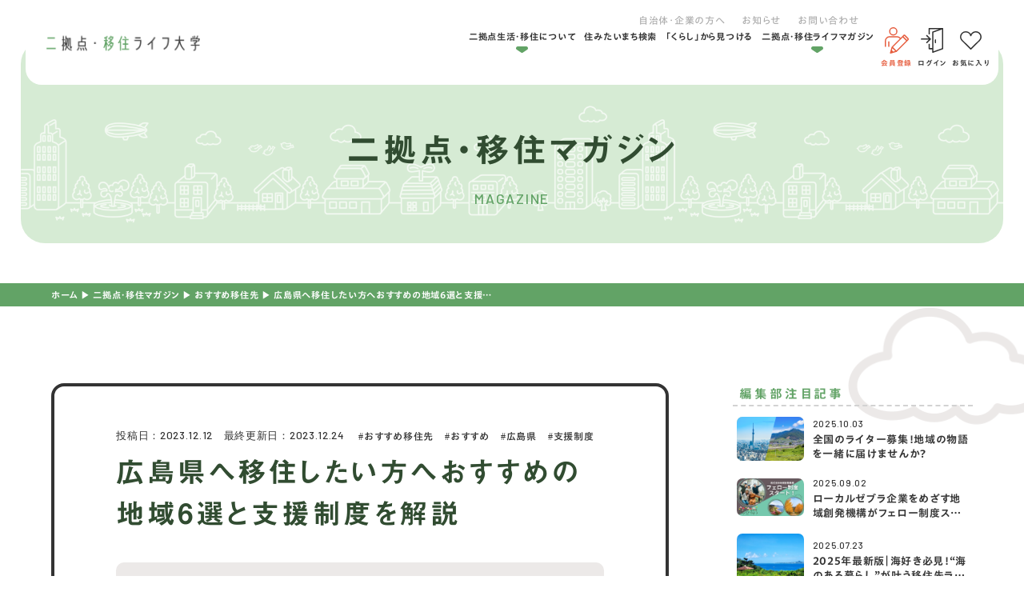

--- FILE ---
content_type: text/html; charset=UTF-8
request_url: https://dual-life-iju.com/magazine/category/emigration/hiroshima-iju/
body_size: 47127
content:
<!DOCTYPE html>
<html class="no-js" lang="ja">
<head>
  <!-- Google Tag Manager -->
<script>(function(w,d,s,l,i){w[l]=w[l]||[];w[l].push({'gtm.start':
new Date().getTime(),event:'gtm.js'});var f=d.getElementsByTagName(s)[0],
j=d.createElement(s),dl=l!='dataLayer'?'&l='+l:'';j.async=true;j.src=
'https://www.googletagmanager.com/gtm.js?id='+i+dl;f.parentNode.insertBefore(j,f);
})(window,document,'script','dataLayer','GTM-MDNZRNC');</script>
<!-- End Google Tag Manager -->
<!-- TETORI tag dual-life-iju.com -->
<script>
(function (w, d, s, u) {
  // TAG VERSION 1.00
  if (w._wsq_init_flg) {
    return false;
  }
  w._wsq_init_flg = true;
  _wsq = w._wsq || (_wsq = []);
  _wsq.push(['init', u, 2272]);
  _wsq.push(['domain', 'dual-life-iju.com']);
  var a = d.createElement(s); a.async = 1; a.charset='UTF-8'; a.src = 'https://cdn.' + u + '/share/js/tracking.js';
  var b = d.getElementsByTagName(s)[0]; b.parentNode.insertBefore(a, b);
})(window, document, 'script', 'tetori.link');
</script><meta charset="UTF-8">
<meta http-equiv="X-UA-Compatible" content="IE=edge">
<script>
  if(navigator.userAgent.match(/(iPhone|Android.*Mobile)/)) {
    document.head.insertAdjacentHTML('beforeend', '<meta name="viewport" content="width=device-width,initial-scale=1.0,maximum-scale=2.0,user-scalable=1">');
  } else {
    document.head.insertAdjacentHTML('beforeend', '<meta name="viewport" content="width=1200,maximum-scale=2.0,user-scalable=1">');
  }
</script>
<meta name="format-detection" content="telephone=no">
<title>広島県へ移住したい方へおすすめの地域6選と支援制度を解説</title>
<meta name='robots' content='index, follow, max-image-preview:large, max-snippet:-1, max-video-preview:-1' />

	<!-- This site is optimized with the Yoast SEO plugin v20.12 - https://yoast.com/wordpress/plugins/seo/ -->
	<meta name="description" content="この記事では広島県の特徴やおすすめの移住先6選、手厚い移住支援制度、補助金が整備されている地域について説明していくので、広島県へ移住を検討している方はぜひ参考にしてください。広島は移住候補地として人気を集めており、「移住希望地域ランキング」で2位にランクイン。住みやすいのはもちろん、レジャーにも事欠かない場所です。" />
	<link rel="canonical" href="https://dual-life-iju.com/magazine/category/emigration/hiroshima-iju/" />
	<meta property="og:locale" content="ja_JP" />
	<meta property="og:type" content="article" />
	<meta property="og:title" content="広島県へ移住したい方へおすすめの地域6選と支援制度を解説" />
	<meta property="og:description" content="この記事では広島県の特徴やおすすめの移住先6選、手厚い移住支援制度、補助金が整備されている地域について説明していくので、広島県へ移住を検討している方はぜひ参考にしてください。広島は移住候補地として人気を集めており、「移住希望地域ランキング」で2位にランクイン。住みやすいのはもちろん、レジャーにも事欠かない場所です。" />
	<meta property="og:url" content="https://dual-life-iju.com/magazine/category/emigration/hiroshima-iju/" />
	<meta property="og:site_name" content="二拠点・移住ライフ大学" />
	<meta property="article:modified_time" content="2023-12-24T11:51:54+00:00" />
	<meta property="og:image" content="https://dual-life-iju.com/wp/wp-content/uploads/a0dc463c83ac608c6cd4f11a8e3d6d42.jpg" />
	<meta property="og:image:width" content="1200" />
	<meta property="og:image:height" content="900" />
	<meta property="og:image:type" content="image/jpeg" />
	<meta name="twitter:card" content="summary_large_image" />
	<script type="application/ld+json" class="yoast-schema-graph">{"@context":"https://schema.org","@graph":[{"@type":["Article","BlogPosting"],"@id":"https://dual-life-iju.com/magazine/category/emigration/hiroshima-iju/#article","isPartOf":{"@id":"https://dual-life-iju.com/magazine/category/emigration/hiroshima-iju/"},"author":{"name":"二拠点・移住ライフ大学担当者","@id":"https://dual-life-iju.com/#/schema/person/40da8e7ebec11c04a1645d67473e9010"},"headline":"広島県へ移住したい方へおすすめの地域6選と支援制度を解説","datePublished":"2023-12-12T08:43:57+00:00","dateModified":"2023-12-24T11:51:54+00:00","mainEntityOfPage":{"@id":"https://dual-life-iju.com/magazine/category/emigration/hiroshima-iju/"},"wordCount":0,"commentCount":0,"publisher":{"@id":"https://dual-life-iju.com/#organization"},"image":{"@id":"https://dual-life-iju.com/magazine/category/emigration/hiroshima-iju/#primaryimage"},"thumbnailUrl":"/wp/wp-content/uploads/a0dc463c83ac608c6cd4f11a8e3d6d42.jpg","inLanguage":"ja"},{"@type":"WebPage","@id":"https://dual-life-iju.com/magazine/category/emigration/hiroshima-iju/","url":"https://dual-life-iju.com/magazine/category/emigration/hiroshima-iju/","name":"広島県へ移住したい方へおすすめの地域6選と支援制度を解説","isPartOf":{"@id":"https://dual-life-iju.com/#website"},"primaryImageOfPage":{"@id":"https://dual-life-iju.com/magazine/category/emigration/hiroshima-iju/#primaryimage"},"image":{"@id":"https://dual-life-iju.com/magazine/category/emigration/hiroshima-iju/#primaryimage"},"thumbnailUrl":"/wp/wp-content/uploads/a0dc463c83ac608c6cd4f11a8e3d6d42.jpg","datePublished":"2023-12-12T08:43:57+00:00","dateModified":"2023-12-24T11:51:54+00:00","description":"この記事では広島県の特徴やおすすめの移住先6選、手厚い移住支援制度、補助金が整備されている地域について説明していくので、広島県へ移住を検討している方はぜひ参考にしてください。広島は移住候補地として人気を集めており、「移住希望地域ランキング」で2位にランクイン。住みやすいのはもちろん、レジャーにも事欠かない場所です。","breadcrumb":{"@id":"https://dual-life-iju.com/magazine/category/emigration/hiroshima-iju/#breadcrumb"},"inLanguage":"ja","potentialAction":[{"@type":"ReadAction","target":["https://dual-life-iju.com/magazine/category/emigration/hiroshima-iju/"]}]},{"@type":"ImageObject","inLanguage":"ja","@id":"https://dual-life-iju.com/magazine/category/emigration/hiroshima-iju/#primaryimage","url":"/wp/wp-content/uploads/a0dc463c83ac608c6cd4f11a8e3d6d42.jpg","contentUrl":"/wp/wp-content/uploads/a0dc463c83ac608c6cd4f11a8e3d6d42.jpg","width":1200,"height":900},{"@type":"BreadcrumbList","@id":"https://dual-life-iju.com/magazine/category/emigration/hiroshima-iju/#breadcrumb","itemListElement":[{"@type":"ListItem","position":1,"name":"ホーム","item":"https://dual-life-iju.com/"},{"@type":"ListItem","position":2,"name":"二拠点・移住マガジン","item":"https://dual-life-iju.com/magazine/"},{"@type":"ListItem","position":3,"name":"おすすめ移住先","item":"https://dual-life-iju.com/magazine/category/emigration/"},{"@type":"ListItem","position":4,"name":"広島県へ移住したい方へおすすめの地域6選と支援制度を解説"}]},{"@type":"WebSite","@id":"https://dual-life-iju.com/#website","url":"https://dual-life-iju.com/","name":"二拠点・移住ライフ大学","description":"","publisher":{"@id":"https://dual-life-iju.com/#organization"},"potentialAction":[{"@type":"SearchAction","target":{"@type":"EntryPoint","urlTemplate":"https://dual-life-iju.com/?s={search_term_string}"},"query-input":"required name=search_term_string"}],"inLanguage":"ja"},{"@type":"Organization","@id":"https://dual-life-iju.com/#organization","name":"合同会社Stone intech","alternateName":"二拠点・移住ライフ大学","url":"https://dual-life-iju.com/","logo":{"@type":"ImageObject","inLanguage":"ja","@id":"https://dual-life-iju.com/#/schema/logo/image/","url":"/wp/wp-content/uploads/2023/05/logo.png","contentUrl":"/wp/wp-content/uploads/2023/05/logo.png","width":683,"height":67,"caption":"合同会社Stone intech"},"image":{"@id":"https://dual-life-iju.com/#/schema/logo/image/"}},{"@type":"Person","@id":"https://dual-life-iju.com/#/schema/person/40da8e7ebec11c04a1645d67473e9010","name":"二拠点・移住ライフ大学担当者","image":{"@type":"ImageObject","inLanguage":"ja","@id":"https://dual-life-iju.com/#/schema/person/image/","url":"https://secure.gravatar.com/avatar/8d05ff877050b36e4078eeea1083a4b8?s=96&d=mm&r=g","contentUrl":"https://secure.gravatar.com/avatar/8d05ff877050b36e4078eeea1083a4b8?s=96&d=mm&r=g","caption":"二拠点・移住ライフ大学担当者"}}]}</script>
	<!-- / Yoast SEO plugin. -->


<link rel='stylesheet' id='classic-theme-styles-css' href='https://dual-life-iju.com/wp/wp-includes/css/classic-themes.min.css' type='text/css' media='all' />
<link rel='stylesheet' id='contact-form-7-css' href='https://dual-life-iju.com/wp/wp-content/plugins/contact-form-7/includes/css/styles.css' type='text/css' media='all' />
<link rel='stylesheet' id='wordpress-popular-posts-css-css' href='https://dual-life-iju.com/wp/wp-content/plugins/wordpress-popular-posts/assets/css/wpp.css' type='text/css' media='all' />
<link rel='stylesheet' id='ligature-symbols-css' href='https://dual-life-iju.com/wp/wp-content/plugins/gianism/assets/css/lsf.css' type='text/css' media='all' />
<link rel='stylesheet' id='gianism-css' href='https://dual-life-iju.com/wp/wp-content/plugins/gianism/assets/css/gianism-style.css' type='text/css' media='all' />
<link rel='stylesheet' id='wp-members-css' href='https://dual-life-iju.com/wp/wp-content/plugins/wp-members/assets/css/forms/generic-no-float.min.css' type='text/css' media='all' />
<script type='application/json' id='wpp-json'>
{"sampling_active":0,"sampling_rate":100,"ajax_url":"https:\/\/dual-life-iju.com\/wp-json\/wordpress-popular-posts\/v1\/popular-posts","api_url":"https:\/\/dual-life-iju.com\/wp-json\/wordpress-popular-posts","ID":26059,"token":"30079af912","lang":0,"debug":0}
</script>
<script  src='https://dual-life-iju.com/wp/wp-content/plugins/wordpress-popular-posts/assets/js/wpp.min.js' id='wpp-js-js'></script>
<script  src='https://dual-life-iju.com/wp/wp-includes/js/jquery/jquery.min.js' id='jquery-core-js'></script>
<script type='text/javascript' id='favorites-js-extra'>
/* <![CDATA[ */
var favorites_data = {"ajaxurl":"https:\/\/dual-life-iju.com\/wp\/wp-admin\/admin-ajax.php","nonce":"196d61aaf9","favorite":"<svg xmlns=\"http:\/\/www.w3.org\/2000\/svg\" width=\"26.88\" height=\"23.37\" viewBox=\"0 0 26.88 23.37\">   <path d=\"M2413.78,1293.55h0a0.781,0.781,0,0,1-.55-0.23l-10.77-10.8a7.205,7.205,0,1,1,10.17-10.21,7.015,7.015,0,0,1,1.15,1.51,7.4,7.4,0,0,1,1.16-1.51,7.182,7.182,0,0,1,10.17,0h0a7.255,7.255,0,0,1,0,10.21l-10.78,10.8A0.747,0.747,0,0,1,2413.78,1293.55Z\" transform=\"translate(-2400.34 -1270.19)\"\/> <\/svg>","favorited":"<svg xmlns=\"http:\/\/www.w3.org\/2000\/svg\" width=\"26.88\" height=\"23.37\" viewBox=\"0 0 26.88 23.37\">   <path d=\"M2413.78,1293.55h0a0.781,0.781,0,0,1-.55-0.23l-10.77-10.8a7.205,7.205,0,1,1,10.17-10.21,7.015,7.015,0,0,1,1.15,1.51,7.4,7.4,0,0,1,1.16-1.51,7.182,7.182,0,0,1,10.17,0h0a7.255,7.255,0,0,1,0,10.21l-10.78,10.8A0.747,0.747,0,0,1,2413.78,1293.55Z\" transform=\"translate(-2400.34 -1270.19)\"\/> <\/svg>","includecount":"","indicate_loading":"","loading_text":"Loading","loading_image":"","loading_image_active":"","loading_image_preload":"","cache_enabled":"1","button_options":{"button_type":"custom","custom_colors":false,"box_shadow":false,"include_count":false,"default":{"background_default":false,"border_default":false,"text_default":false,"icon_default":false,"count_default":false},"active":{"background_active":false,"border_active":false,"text_active":false,"icon_active":false,"count_active":false}},"authentication_modal_content":"<p>Please login to add favorites.<\/p><p><a href=\"#\" data-favorites-modal-close>Dismiss this notice<\/a><\/p>","authentication_redirect":"","dev_mode":"","logged_in":"","user_id":"0","authentication_redirect_url":"https:\/\/dual-life-iju.com\/wp\/wp-login.php"};
/* ]]> */
</script>
<script  src='https://dual-life-iju.com/wp/wp-content/plugins/favorites/assets/js/favorites.min.js' id='favorites-js'></script>
<link rel="https://api.w.org/" href="https://dual-life-iju.com/wp-json/" /><link rel="alternate" type="application/json+oembed" href="https://dual-life-iju.com/wp-json/oembed/1.0/embed?url=https%3A%2F%2Fdual-life-iju.com%2Fmagazine%2Fcategory%2Femigration%2Fhiroshima-iju%2F" />
<link rel="alternate" type="text/xml+oembed" href="https://dual-life-iju.com/wp-json/oembed/1.0/embed?url=https%3A%2F%2Fdual-life-iju.com%2Fmagazine%2Fcategory%2Femigration%2Fhiroshima-iju%2F&#038;format=xml" />
            <style id="wpp-loading-animation-styles">@-webkit-keyframes bgslide{from{background-position-x:0}to{background-position-x:-200%}}@keyframes bgslide{from{background-position-x:0}to{background-position-x:-200%}}.wpp-widget-placeholder,.wpp-widget-block-placeholder,.wpp-shortcode-placeholder{margin:0 auto;width:60px;height:3px;background:#dd3737;background:linear-gradient(90deg,#dd3737 0%,#571313 10%,#dd3737 100%);background-size:200% auto;border-radius:3px;-webkit-animation:bgslide 1s infinite linear;animation:bgslide 1s infinite linear}</style>
            <script type="application/ld+json">{ "@context": "http://schema.org", "@type": "WebSite", "url": "https://dual-life-iju.com", "potentialAction": { "@type": "SearchAction", "target": "https://dual-life-iju.com?s={search_term}", "query-input": "required name=search_term" } }</script>
<link rel="stylesheet" href="https://dual-life-iju.com/wp/wp-content/themes/standard_sass/style.css">
<link rel="stylesheet" href="https://dual-life-iju.com/wp/wp-content/themes/standard_sass/css/style.css">
<link rel="stylesheet" media="print" href="https://dual-life-iju.com/wp/wp-content/themes/standard_sass/css/print.css">

<link rel="shortcut icon" href="/favicon.ico">
<link rel="apple-touch-icon" sizes="180x180" href="/apple-touch-icon.png">
<link rel="preconnect" href="https://fonts.googleapis.com">
<link rel="preconnect" href="https://fonts.gstatic.com" crossorigin>
<link href="https://fonts.googleapis.com/css2?family=Barlow:wght@500;700;800&display=swap" rel="stylesheet">
<script src="//typesquare.com/3/tsst/script/ja/typesquare.js?60cc056642f8410eb48d31d0e90393a3&auto_load_font=true"></script>
<script src="https://cdnjs.cloudflare.com/ajax/libs/Chart.js/3.9.1/chart.min.js" integrity="sha512-ElRFoEQdI5Ht6kZvyzXhYG9NqjtkmlkfYk0wr6wHxU9JEHakS7UJZNeml5ALk+8IKlU6jDgMabC3vkumRokgJA==" crossorigin="anonymous" referrerpolicy="no-referrer"></script>
  </head>


<body class="subpage single single-magazine single-magazine-26059 post-type-magazine" id="top">
  <!-- Google Tag Manager (noscript) -->
<noscript><iframe src="https://www.googletagmanager.com/ns.html?id=GTM-MDNZRNC"
height="0" width="0" style="display:none;visibility:hidden"></iframe></noscript>
<!-- End Google Tag Manager (noscript) -->
<svg aria-hidden="true" style="position: absolute; width: 0; height: 0; overflow: hidden;" version="1.1" xmlns="http://www.w3.org/2000/svg" xmlns:xlink="http://www.w3.org/1999/xlink">
<defs>
<symbol id="icon-new_tab" viewBox="0 0 32 32">
<title>new_tab</title>
<path d="M6 0v26h26v-26h-26zM29.5 23.5h-21v-21h21v21z"></path>
<path d="M2.5 29.5v-23.5h-2.5v26h26v-2.5h-2.5z"></path>
<path d="M14.551 19.552l7.366-7.366v5.3h2.5v-9.567h-9.567v2.5h5.3l-7.366 7.366z"></path>
</symbol>
<symbol id="icon-pdf" viewBox="0 0 73 32">
<title>pdf</title>
<path d="M7.273 0h58.182c4.017 0 7.273 3.256 7.273 7.273v0 17.455c0 4.017-3.256 7.273-7.273 7.273v0h-58.182c-4.017 0-7.273-3.256-7.273-7.273v0-17.455c0-4.017 3.256-7.273 7.273-7.273v0zM19.418 19.276c0.101 0.005 0.219 0.008 0.338 0.008 1.762 0 3.38-0.613 4.654-1.638l-0.014 0.011c1.174-0.998 1.914-2.477 1.914-4.128 0-0.077-0.002-0.153-0.005-0.229l0 0.011c0.006-0.091 0.010-0.197 0.010-0.304 0-1.474-0.672-2.791-1.725-3.662l-0.008-0.006c-1.264-0.863-2.824-1.377-4.505-1.377-0.194 0-0.387 0.007-0.578 0.020l0.026-0.001h-6.481v17.126h3.75v-5.83h2.618zM18.055 10.673c0.184-0.020 0.397-0.031 0.612-0.031 1.052 0 2.041 0.268 2.903 0.741l-0.031-0.016c0.542 0.447 0.885 1.119 0.885 1.871 0 0.054-0.002 0.107-0.005 0.16l0-0.007c0.006 0.072 0.010 0.155 0.010 0.24 0 0.847-0.355 1.611-0.923 2.152l-0.001 0.001c-0.879 0.512-1.935 0.815-3.062 0.815-0.236 0-0.469-0.013-0.698-0.039l0.028 0.003h-1.002v-5.888h1.284zM34.419 25.105c0.168 0.007 0.365 0.012 0.562 0.012 1.787 0 3.494-0.347 5.056-0.976l-0.091 0.032c1.388-0.647 2.507-1.674 3.248-2.949l0.019-0.035c0.769-1.287 1.223-2.838 1.223-4.495 0-0.048-0-0.096-0.001-0.143l0 0.007c0.003-0.093 0.005-0.203 0.005-0.313 0-1.644-0.439-3.186-1.205-4.515l0.023 0.044c-0.76-1.257-1.856-2.242-3.166-2.846l-0.045-0.018c-1.497-0.599-3.232-0.946-5.048-0.946-0.22 0-0.438 0.005-0.655 0.015l0.031-0.001h-5.353v17.127h5.398zM34.612 10.673q5.898 0 5.898 5.852 0 5.887-5.898 5.887h-1.843v-11.738h1.841zM59.385 7.98h-11.978v17.126h3.75v-7.651h7.455v-2.826h-7.478v-3.807h8.25v-2.842z"></path>
</symbol>
<symbol id="icon-facebook" viewBox="0 0 1024 1024">
<title>facebook</title>
<path d="M1024,512C1024,229.2,794.8,0,512,0S0,229.2,0,512c0,255.6,187.2,467.4,432,505.8V660H302V512h130V399.2
	C432,270.9,508.4,200,625.4,200c56,0,114.6,10,114.6,10v126h-64.6c-63.6,0-83.4,39.5-83.4,80v96h142l-22.7,148H592v357.8
	C836.8,979.4,1024,767.6,1024,512z"/>
</symbol>

<symbol id="icon-twitter" viewBox="0 0 250 203.2">
<title>twitter</title>
	<path d="M78.6,203.2c94.3,0,145.9-78.2,145.9-145.9c0-2.2,0-4.4-0.1-6.6c10-7.2,18.7-16.3,25.6-26.6
		c-9.2,4.1-19.1,6.8-29.5,8.1c10.6-6.3,18.7-16.4,22.6-28.4c-9.9,5.9-20.9,10.1-32.6,12.4C201.2,6.2,187.8,0,173.1,0
		c-28.3,0-51.3,23-51.3,51.3c0,4,0.5,7.9,1.3,11.7C80.5,60.8,42.7,40.4,17.4,9.4C13,17,10.5,25.8,10.5,35.2
		c0,17.8,9.1,33.5,22.8,42.7C24.9,77.6,17,75.3,10,71.5c0,0.2,0,0.4,0,0.7c0,24.8,17.7,45.6,41.1,50.3c-4.3,1.2-8.8,1.8-13.5,1.8
		c-3.3,0-6.5-0.3-9.6-0.9c6.5,20.4,25.5,35.2,47.9,35.6c-17.6,13.8-39.7,22-63.7,22c-4.1,0-8.2-0.2-12.2-0.7
		C22.7,194.7,49.7,203.2,78.6,203.2"/>
</symbol>
<symbol id="icon-instagram" viewBox="0 0 503.8 503.8">
<title>instagram</title>
	<path d="M251.9,45.4c67.3,0,75.2,0.3,101.8,1.5c24.6,1.1,37.9,5.2,46.8,8.7c11.8,4.6,20.2,10,29,18.8
		c8.8,8.8,14.3,17.2,18.8,29c3.4,8.9,7.6,22.2,8.7,46.8c1.2,26.6,1.5,34.5,1.5,101.8s-0.3,75.2-1.5,101.8
		c-1.1,24.6-5.2,37.9-8.7,46.8c-4.6,11.8-10,20.2-18.8,29c-8.8,8.8-17.2,14.3-29,18.8c-8.9,3.4-22.2,7.6-46.8,8.7
		c-26.6,1.2-34.5,1.5-101.8,1.5s-75.2-0.3-101.8-1.5c-24.6-1.1-37.9-5.2-46.8-8.7c-11.8-4.6-20.2-10-29-18.8
		c-8.8-8.8-14.3-17.2-18.8-29c-3.4-8.9-7.6-22.2-8.7-46.8c-1.2-26.6-1.5-34.5-1.5-101.8s0.3-75.2,1.5-101.8
		c1.1-24.6,5.2-37.9,8.7-46.8c4.6-11.8,10-20.2,18.8-29c8.8-8.8,17.2-14.3,29-18.8c8.9-3.4,22.2-7.6,46.8-8.7
		C176.7,45.6,184.7,45.4,251.9,45.4 M251.9,0c-68.4,0-77,0.3-103.9,1.5C121.2,2.7,102.9,7,86.9,13.2c-16.6,6.4-30.6,15.1-44.6,29.1
		c-14,14-22.6,28.1-29.1,44.6c-6.2,16-10.5,34.3-11.7,61.2C0.3,174.9,0,183.5,0,251.9c0,68.4,0.3,77,1.5,103.9
		c1.2,26.8,5.5,45.1,11.7,61.2c6.4,16.6,15.1,30.6,29.1,44.6c14,14,28.1,22.6,44.6,29.1c16,6.2,34.3,10.5,61.2,11.7
		c26.9,1.2,35.4,1.5,103.9,1.5s77-0.3,103.9-1.5c26.8-1.2,45.1-5.5,61.2-11.7c16.6-6.4,30.6-15.1,44.6-29.1
		c14-14,22.6-28.1,29.1-44.6c6.2-16,10.5-34.3,11.7-61.2c1.2-26.9,1.5-35.4,1.5-103.9s-0.3-77-1.5-103.9
		c-1.2-26.8-5.5-45.1-11.7-61.2c-6.4-16.6-15.1-30.6-29.1-44.6c-14-14-28.1-22.6-44.6-29.1c-16-6.2-34.3-10.5-61.2-11.7
		C328.9,0.3,320.3,0,251.9,0L251.9,0z"/>
	<path d="M251.9,122.6c-71.4,0-129.4,57.9-129.4,129.4s57.9,129.4,129.4,129.4s129.4-57.9,129.4-129.4
		S323.4,122.6,251.9,122.6z M251.9,335.9c-46.4,0-84-37.6-84-84c0-46.4,37.6-84,84-84s84,37.6,84,84
		C335.9,298.3,298.3,335.9,251.9,335.9z"/>
	<circle cx="386.4" cy="117.4" r="30.2"/>
</symbol>
<symbol id="icon-youtube" viewBox="0 0 176 124">
<title>youtube</title>
<path d="M172.3,19.4c-2-7.6-8-13.6-15.6-15.7C143,0,88,0,88,0S33,0,19.2,3.7c-7.6,2-13.5,8-15.6,15.7C0,33.2,0,62,0,62
	s0,28.8,3.7,42.6c2,7.6,8,13.6,15.6,15.7C33,124,88,124,88,124s55,0,68.8-3.7c7.6-2,13.5-8,15.6-15.7C176,90.8,176,62,176,62
	S176,33.2,172.3,19.4z M70,88.2V35.8L116,62L70,88.2z"/>
</symbol>
</defs>
</svg>
<header class="header">
  <div class="inner">
    <div class="header--wrap flex flex-j-end">
      <h2 class="header--logo"><a href="/"><img width="400" height="39" src="/wp/wp-content/uploads/2023/05/logo-400x39.png" class="" alt="広島県へ移住したい方へおすすめの地域6選と支援制度を解説" decoding="async" loading="lazy" srcset="/wp/wp-content/uploads/2023/05/logo-400x39.png 400w, /wp/wp-content/uploads/2023/05/logo-640x63.png 640w, /wp/wp-content/uploads/2023/05/logo.png 683w" sizes="(max-width: 400px) 100vw, 400px" /></a></h2>              <nav class="gnav">
          <div class="gnav-wrap">
            <div class="gnav--menus flex flex-column flex-a-end">
  <ul class="gnav--menu2 sp-none flex flex-j-ctr">
    <li id="menu-item-3408" class="menu-item menu-item-type-post_type menu-item-object-page menu-item-3408"><a href="https://dual-life-iju.com/message/">自治体・企業の方へ</a></li>
<li id="menu-item-3409" class="menu-item menu-item-type-post_type menu-item-object-page menu-item-3409"><a href="https://dual-life-iju.com/news/">お知らせ</a></li>
<li id="menu-item-3410" class="menu-item menu-item-type-post_type menu-item-object-page menu-item-3410"><a href="https://dual-life-iju.com/contact/">お問い合わせ</a></li>
  </ul>

  <ul class="gnav--menu flex flex-j-ctr">
    <li id="menu-item-3404" class="menu-item menu-item-type-custom menu-item-object-custom menu-item-has-children menu-item-3404"><a href="http://no_link" class="gnav--link">二拠点生活・移住について</a>
<div class='head_sub_nav--wrap'><ul class='head_sub_nav'>
	<li id="menu-item-3503" class="menu-item menu-item-type-post_type menu-item-object-page menu-item-3503"><a href="https://dual-life-iju.com/dual/" class="gnav--link">二拠点ライフを学ぶ</a></li>
	<li id="menu-item-3403" class="menu-item menu-item-type-post_type menu-item-object-page menu-item-3403"><a href="https://dual-life-iju.com/emigration/" class="gnav--link">移住ライフを学ぶ</a></li>
</ul></div><span class='gnav_sub_toggle'></span>
</li>
<li id="menu-item-3402" class="menu-item menu-item-type-post_type menu-item-object-page menu-item-3402"><a href="https://dual-life-iju.com/municipality/" class="gnav--link">住みたいまち検索</a></li>
<li id="menu-item-33601" class="menu-item menu-item-type-post_type menu-item-object-page menu-item-33601"><a href="https://dual-life-iju.com/lifestyle/" class="gnav--link">「くらし」から見つける</a></li>
<li id="menu-item-3405" class="menu-item menu-item-type-post_type menu-item-object-page menu-item-has-children menu-item-3405"><a href="https://dual-life-iju.com/magazine/" class="gnav--link">二拠点・移住ライフマガジン</a>
<div class='head_sub_nav--wrap'><ul class='head_sub_nav'>
	<li id="menu-item-3459" class="menu-item menu-item-type-taxonomy menu-item-object-magazine_category menu-item-3459"><a href="https://dual-life-iju.com/magazine/category/dual/" class="gnav--link">二拠点ライフ</a></li>
	<li id="menu-item-3460" class="menu-item menu-item-type-taxonomy menu-item-object-magazine_category current-magazine-ancestor current-menu-parent current-magazine-parent menu-item-3460"><a href="https://dual-life-iju.com/magazine/category/emigration/" class="gnav--link">移住ライフ</a></li>
</ul></div><span class='gnav_sub_toggle'></span>
</li>
  </ul>
</div>

<ul class="gnav--member flex font-jp">
      <li>
      <a href="/register/" class="flex flex-column flex-a-ctr flex-j-ctr register">
        <span class="icon">
          <svg xmlns="http://www.w3.org/2000/svg" width="29.47" height="32.31" viewBox="0 0 29.47 32.31">
  <defs>
    <style>
      .icn-registration {
        fill: #e65d3e;
        fill-rule: evenodd;
      }
    </style>
  </defs>
  <path id="common_icn-registration.svg" data-name="common/icn-registration.svg" class="icn-registration" d="M2271.02,1251.57a0.269,0.269,0,0,1-.27-0.27v-6.1a0.278,0.278,0,0,1,.27-0.28h0.9a0.278,0.278,0,0,1,.27.28v6.1a0.269,0.269,0,0,1-.27.27h-0.9Zm5.94-13.8a5.125,5.125,0,1,1,5.13-5.12A5.13,5.13,0,0,1,2276.96,1237.77Zm0-8.8a3.675,3.675,0,1,0,3.68,3.68A3.681,3.681,0,0,0,2276.96,1228.97Zm-3.41,30.88a0.711,0.711,0,0,1-.51-0.21,0.719,0.719,0,0,1-.19-0.71l2.05-7.21a0.777,0.777,0,0,1,.21-0.33c0.01-.01.02-0.03,0.03-0.04l9.77-9.78a4.4,4.4,0,0,0-3.38-1.61h-9.13a4.385,4.385,0,0,0-4.38,4.38v6.96a0.269,0.269,0,0,1-.27.27h-0.9a0.269,0.269,0,0,1-.27-0.27v-6.96a5.828,5.828,0,0,1,5.82-5.83h9.13a5.765,5.765,0,0,1,4.41,2.04l3.4-3.41a1.69,1.69,0,0,1,2.4,0l3.78,3.79a1.679,1.679,0,0,1,.5,1.2,1.7,1.7,0,0,1-.5,1.2l-14.2,14.21-0.02.02a0.742,0.742,0,0,1-.34.22l-7.21,2.05A1.355,1.355,0,0,1,2273.55,1259.85Zm3.43-2.45,2.4-.68-3.42-3.42-0.68,2.39Zm3.78-1.34,11.95-11.96-4.14-4.14-11.95,11.96Zm12.97-12.98,0.77-.78a0.206,0.206,0,0,0,.07-0.17,0.241,0.241,0,0,0-.07-0.18l-3.78-3.78a0.266,0.266,0,0,0-.36,0l-0.77.77Z" transform="translate(-2266.56 -1227.53)"/>
</svg>
        </span>
        会員登録
      </a>
    </li>
    <li>
      <a href="/login/" class="flex flex-column flex-a-ctr flex-j-ctr login">
        <span class="icon">
          <svg xmlns="http://www.w3.org/2000/svg" width="27.75" height="31.63" viewBox="0 0 27.75 31.63">
  <defs>
    <style>
      .icn-login {
        fill: #313131;
        fill-rule: evenodd;
      }
    </style>
  </defs>
  <path id="common_icn-login.svg" data-name="common/icn-login.svg" class="icn-login" d="M2356.69,1229.01a0.433,0.433,0,0,1-.01-0.05,0.22,0.22,0,0,0-.01-0.08,0.292,0.292,0,0,0-.02-0.09,0.06,0.06,0,0,0-.01-0.04v-0.01a0.724,0.724,0,0,0-.11-0.19,0.038,0.038,0,0,0-.02-0.02,0.536,0.536,0,0,0-.15-0.15h0a1.14,1.14,0,0,0-.19-0.1,0.037,0.037,0,0,1-.03-0.01,0.78,0.78,0,0,0-.22-0.03h-16.54a0.768,0.768,0,0,0-.76.77v6.69a0.765,0.765,0,1,0,1.53,0v-5.91h11.42l-8.04,2.95a0.791,0.791,0,0,0-.5.73v20.41h-2.88v-4.8a0.765,0.765,0,1,0-1.53,0v5.57a0.771,0.771,0,0,0,.76.78h3.65v3.68a0.805,0.805,0,0,0,.32.64,0.791,0.791,0,0,0,.44.14,0.857,0.857,0,0,0,.27-0.05l12.12-4.46a0.035,0.035,0,0,0,.02-0.01,0.488,0.488,0,0,0,.07-0.03,0.161,0.161,0,0,0,.07-0.04c0.02-.01.03-0.03,0.05-0.04s0.04-.03.06-0.05a0.236,0.236,0,0,1,.05-0.05c0.02-.02.03-0.04,0.05-0.06a0.435,0.435,0,0,1,.04-0.07l0.03-.06c0.01-.03.02-0.05,0.03-0.08a0.142,0.142,0,0,1,.02-0.06c0-.03.01-0.06,0.01-0.08s0.01-.05.01-0.08v-25.66Zm-12.13,5.01,10.59-3.9v23.99l-10.59,3.89v-23.98Zm2.54,8.71a0.779,0.779,0,0,0-.77.78v3.34a0.77,0.77,0,1,0,1.54,0v-3.34A0.779,0.779,0,0,0,2347.1,1242.73Zm-5.83.2a0.436,0.436,0,0,0,.09-0.11c0.01-.02.02-0.03,0.03-0.05a0.355,0.355,0,0,0,.04-0.09c0.01-.01.01-0.03,0.02-0.04,0.01-.04.02-0.07,0.03-0.1v-0.04a0.61,0.61,0,0,0,0-.22v-0.04c-0.01-.03-0.02-0.07-0.03-0.1a0.257,0.257,0,0,1-.02-0.05,0.3,0.3,0,0,0-.04-0.08c-0.01-.02-0.02-0.03-0.03-0.05a0.55,0.55,0,0,0-.07-0.09c-0.01-.01-0.01-0.02-0.02-0.03l-4.41-4.46a0.761,0.761,0,0,0-1.09,0,0.785,0.785,0,0,0,0,1.1l3.1,3.13h-9.17a0.779,0.779,0,0,0-.77.78,0.77,0.77,0,0,0,.77.77h9.17l-3.1,3.14a0.77,0.77,0,0,0,.54,1.32,0.8,0.8,0,0,0,.55-0.22l4.41-4.46v-0.01Z" transform="translate(-2328.94 -1228.25)"/>
</svg>
        </span>
        ログイン
      </a>
    </li>
    <li>
    <a href="/favorite/" class="flex flex-column flex-a-ctr flex-j-ctr favorite">
      <span class="icon">
        <svg xmlns="http://www.w3.org/2000/svg" width="26.88" height="23.37" viewBox="0 0 26.88 23.37">
  <defs>
    <style>
      .icn-favorite {
        fill: #313131;
        fill-rule: evenodd;
      }
    </style>
  </defs>
  <path id="common_icn-favorite.svg" data-name="common/icn-favorite.svg" class="icn-favorite" d="M2413.78,1256.55h0a0.781,0.781,0,0,1-.55-0.23l-10.77-10.8a7.205,7.205,0,1,1,10.17-10.21,7.015,7.015,0,0,1,1.15,1.51,7.4,7.4,0,0,1,1.16-1.51,7.182,7.182,0,0,1,10.17,0h0a7.255,7.255,0,0,1,0,10.21l-10.78,10.8A0.747,0.747,0,0,1,2413.78,1256.55Zm-6.23-21.79a5.657,5.657,0,0,0-3.99,9.65l10.22,10.26,10.23-10.26a5.673,5.673,0,0,0,0-8h0a5.649,5.649,0,0,0-7.98,0,5.707,5.707,0,0,0-1.49,2.68,0.79,0.79,0,0,1-.76.6h0a0.77,0.77,0,0,1-.75-0.6A5.668,5.668,0,0,0,2407.55,1234.76Z" transform="translate(-2400.34 -1233.19)"/>
</svg>      </span>
      お気に入り
    </a>
  </li>
</ul>

<ul class="gnav--menu2 pc-none flex flex-j-ctr">
    <li class="menu-item menu-item-type-post_type menu-item-object-page menu-item-3408"><a href="https://dual-life-iju.com/message/">自治体・企業の方へ</a></li>
<li class="menu-item menu-item-type-post_type menu-item-object-page menu-item-3409"><a href="https://dual-life-iju.com/news/">お知らせ</a></li>
<li class="menu-item menu-item-type-post_type menu-item-object-page menu-item-3410"><a href="https://dual-life-iju.com/contact/">お問い合わせ</a></li>
  </ul>          </div>
          <p class="copyright pc-none">&copy;2023 二拠点・移住ライフ大学ALL Right Reserved.</p>
        </nav>
        <div class="gnav_btn flex flex-j-ctr flex-a-ctr">
          <div class="gnav_btn--lines">
            <span></span><span></span><span></span>
          </div>
        </div>
          </div>
  </div>
</header>


<div class="page_ttl flex flex-a-ctr txt-ctr">
      <div class="page_ttl--bg-wrap  ">

              <div class="page_ttl--bg" style="background-image:url(/wp/wp-content/uploads/2023/05/ttl-1920x422.png);"></div>
      
      
    </div>
  

  <div class="inner section_pdg">
    <h2 class="page_ttl-jp">二拠点・移住マガジン</h2>    <span class="page_ttl-en">magazine</span>
  </div>
</div>

<!-- start breadcrumb - パンくず -->
<div id="breadcrumbs" class="breadcrumbs txt-sm"><div class="inner inner-md"><span><span><a href="https://dual-life-iju.com/">ホーム</a></span> ▶︎ <span><a href="https://dual-life-iju.com/magazine/">二拠点・移住マガジン</a></span> ▶︎ <span><a href="https://dual-life-iju.com/magazine/category/emigration/">おすすめ移住先</a></span> ▶︎ <span class="breadcrumb_last" aria-current="page">広島県へ移住したい方へおすすめの地域6選と支援制度を解説</span></span></div></div><!-- end breadcrumb - パンくず -->


<div class="container">

  
<div class="inner flex flex-j-between section_pdg">
  <main class="main_column">
    <article class="magazine--info mgn-btm40">
      <div class="post--info flex flex-c-wrap flex-a-ctr mgn-btm8">
        <p class="post--date font-en">投稿日：2023.12.12　最終更新日：2023.12.24</p>
                  <div class="cat_list">
            <a href="https://dual-life-iju.com/magazine/category/emigration/" rel="tag">おすすめ移住先</a><a href="https://dual-life-iju.com/magazine/category/recommend/" rel="tag">おすすめ</a>            <a href="https://dual-life-iju.com/magazine/area/chugoku/hiroshima/" rel="tag">広島県</a>            <a href="https://dual-life-iju.com/magazine/topic/support-system/" rel="tag">支援制度</a>          </div>
              </div>
      <h1 class="ttl-02 font-jp">広島県へ移住したい方へおすすめの地域6選と支援制度を解説</h1>
      <div class="index-box">
        <p class="ttl font-jp index--toggle">目次</p>
        <div id="toc" class="index--list"></div>
      </div>
              <div class="eyecatch">
          <img width="1200" height="900" src="/wp/wp-content/uploads/a0dc463c83ac608c6cd4f11a8e3d6d42.jpg" class="" alt="広島県へ移住したい方へおすすめの地域6選と支援制度を解説 | おすすめ移住先" decoding="async" loading="lazy" srcset="/wp/wp-content/uploads/a0dc463c83ac608c6cd4f11a8e3d6d42.jpg 1200w, /wp/wp-content/uploads/a0dc463c83ac608c6cd4f11a8e3d6d42-640x480.jpg 640w, /wp/wp-content/uploads/a0dc463c83ac608c6cd4f11a8e3d6d42-400x300.jpg 400w" sizes="(max-width: 1200px) 100vw, 1200px" />        </div>
      
                        <div class="common_contents bg-ptn-grn mce-content-body clearfix">
                          <div class="txtarea txt-ctr">
                <div style="text-align: center;">
<p style="text-align: center;"><span class="bold">「自分にあった二拠点生活・移住先が分からない…」</span><br />
<span class="bold">「知らないだけで、もっと自分にぴったりなまちがあるのでは…」</span></p>
<p style="text-align: center;">そんな方には<span class="bold" style="font-size: 120%;"><span class="marker">「住みたいまち検索」</span></span>がおすすめ！</p>
<p style="text-align: center;">政府機関が発表する中立・公平なデータをもとに、<br />
全国<span class="bold" style="font-size: 120%;">1,741</span>すべての自治体から<br class="pc-none">本当にぴったりなまちが探せるのは、<br />
二拠点・移住ライフ大学の<span class="marker bold" style="font-size: 120%;">「住みたいまち検索」</span>だけです。</p>
</div>
<div> </div>
              </div>
                                      <div class="btn btn_large txt-ctr">
                <a href="/municipality/" target="_blank" rel="nofollow noopener noreferrer">
                  理想を叶えるまちに出会う<span class="arrow"></span>
                </a>
              </div>
                      </div>
                    <div class="mce-content-body clearfix">
         
          <p><!-- wp:paragraph --></p>
<p>移住を考えている方の<strong>最大の関心ごと</strong>は<strong>どこに住むか</strong>だと思います。この記事を読んでいるあなたは、下のような状況なのでは？</p>
<p><!-- /wp:paragraph --></p>
<p><!-- wp:novelty-media-edit/framebox {"frameCheck":"is-frame-main-double"} --></p>
<div class="wp-block-novelty-media-edit-framebox p-editor__frame__box  is-frame-main-double">
<div class="p-editor__frame__box__wrap">
<div class="p-editor__frame__box__txt"><!-- wp:list --></p>
<ul>
<li>漠然と移住や多拠点生活に興味があるけど、具体的には特に決めていない</li>
<li>いつかは、、と思っているけど情報収集がなかなか進まない</li>
<li>住みたい都道府県は何となく決めているけど、どの市町村にするかまで絞れていない</li>
</ul>
<p><!-- /wp:list --></div>
</div>
</div>
<p><!-- /wp:novelty-media-edit/framebox --></p>
<p><!-- wp:paragraph --></p>
<p>実際に住むところを探すとなると生活環境や家賃の相場など、調べておくべき情報はたくさんありますよね。しかし、生活に関する情報が<strong>全然まとめられていない！</strong></p>
<p><!-- /wp:paragraph --></p>
<p><!-- wp:paragraph --></p>
<p>この記事では、広島県の<strong>特徴や暮らしやすさおすすめの移住先6選</strong>、<strong>移住支援制度</strong>について説明していくので、移住を検討している方はぜひチェックしてみてくださいね。</p>
<p><!-- /wp:paragraph --></p>
<p><!-- wp:paragraph --></p>
<p><strong>また、ざっくり全国の人気の移住先を知りたいという方</strong>は下記の記事も参考にしてみてください！</p>
<p><!-- /wp:paragraph --></p>
<p><!-- wp:embed {"url":"https://dual-life-iju.com/magazine/category/other/2023rank-all/","type":"wp-embed","providerNameSlug":"二拠点（デュアル）・移住ライフ大学"} --></p>
<figure class="wp-block-embed is-type-wp-embed is-provider-二拠点（デュアル）・移住ライフ大学 wp-block-embed-二拠点（デュアル）・移住ライフ大学">
<div class="wp-block-embed__wrapper">
<blockquote class="wp-embedded-content" data-secret="pBEibLy720"><p><a href="https://dual-life-iju.com/magazine/category/dual/2023rank-all/">【2023年版】移住におすすめ人気の町21選！住みたい田舎を見つけよう！</a></p></blockquote>
<p><iframe class="wp-embedded-content" sandbox="allow-scripts" security="restricted" style="position: absolute; clip: rect(1px, 1px, 1px, 1px);" title="&#8220;【2023年版】移住におすすめ人気の町21選！住みたい田舎を見つけよう！&#8221; &#8212; 二拠点・移住ライフ大学" src="https://dual-life-iju.com/magazine/category/dual/2023rank-all/embed/#?secret=srhxxHOWWc#?secret=pBEibLy720" data-secret="pBEibLy720" width="500" height="282" frameborder="0" marginwidth="0" marginheight="0" scrolling="no"></iframe>
</div>
</figure>
<p><!-- /wp:embed --></p>
<p><!-- wp:heading --></p>
<h2>広島県の暮らしやすさとは？</h2>
<p><!-- /wp:heading --></p>
<p><!-- wp:paragraph --></p>
<p>広島県は中国地方の中央に位置し、山陰地方と瀬戸内海に接しています。自動車産業と商業の他、農業や漁業も盛ん。広島県の牡蠣は全国的に有名です。</p>
<p><!-- /wp:paragraph --></p>
<p><!-- wp:paragraph --></p>
<p>原爆ドームや厳島神社といった世界遺産があり、観光スポットが多いのが魅力ですね。都市と自然がバランスよく融合した土地柄といえるでしょう。</p>
<p><!-- /wp:paragraph --></p>
<p><!-- wp:novelty-media-edit/framebox {"frameCheck":"is-frame-main-double"} --></p>
<div class="wp-block-novelty-media-edit-framebox p-editor__frame__box  is-frame-main-double">
<div class="p-editor__frame__box__wrap">
<div class="p-editor__frame__box__txt"><!-- wp:paragraph --></p>
<p><strong style="font-weight: bold;">＜全国版＞</strong><strong><strong>都道府県別ランキング</strong>情報</strong><br />※全国累計646,245名対象の大規模調査、スーパーの数や物価、家賃など計56項目のデータより集計</p>
<p><!-- /wp:paragraph --></p>
<p><!-- wp:list --></p>
<ul>
<li>【総合的な住みここち】：12位</li>
<li>【生活利便性 部門】：13位</li>
<li>【交通利便性 部門】：13位</li>
<li>【行政サービス 部門】22位</li>
<li>【静かさ・治安 部門】：<span class="is-bold-sub">平均以下</span></li>
<li>【親しみやすさ 部門】：14位</li>
<li>【物価・家賃 部門】：<span class="is-bold-sub">平均以下</span></li>
<li>【自然・観光 部門】：<span class="is-bold-sub">平均以下</span></li>
<li>【防災 部門】：<span class="is-bold-sub">平均以下</span></li>
</ul>
<p><!-- /wp:list --></div>
</div>
</div>
<p><!-- /wp:novelty-media-edit/framebox --></p>
<p><!-- wp:paragraph --></p>
<p>※出典：街の住みここち＆住みたい街ランキング2022｜調査企画・設問設計・集計分析：大東建託株式会社　賃貸未来研究所</p>
<p><!-- /wp:paragraph --></p>
<p><!-- wp:paragraph --></p>
<p>この記事の後半には、広島県のおすすめの移住や二拠点生活スポットをまとめています。ぜひ最後までお読みください！</p>
<p><!-- /wp:paragraph --></p>
<p><!-- wp:heading {"level":3} --></p>
<h3>【総合的な住みここち】：12位</h3>
<p><!-- /wp:heading --></p>
<p><!-- wp:image {"id":7048,"sizeSlug":"large","linkDestination":"none"} --></p>
<figure class="wp-block-image size-large"><img decoding="async" src="/wp/wp-content/uploads/2022/11/24680792_m-1024x768.jpg" alt="" class="wp-image-7048"/><figcaption>広島駅</figcaption></figure>
<p><!-- /wp:image --></p>
<p><!-- wp:heading {"level":4} --></p>
<h4>広島県の人口推移は？実は年々減少傾向</h4>
<p><!-- /wp:heading --></p>
<p><!-- wp:paragraph --></p>
<p>あらゆる指標をもとにした、住み心地ランキング総合では47都道府県中<strong>12位という結果</strong>。</p>
<p><!-- /wp:paragraph --></p>
<p><!-- wp:paragraph --></p>
<p>実際に人口推移はどうなのでしょうか。広島県の平成22年の人口は286.1万人でしたが令和2年には280.0万人に減少しています。過去5年間の<span class="is-text-yellow-marker">人口増加率はマイナス1.6%</span>と<strong>微減というデータ</strong>でした。</p>
<p><!-- /wp:paragraph --></p>
<p><!-- wp:heading {"level":3} --></p>
<h3>【生活利便性 部門】：13位</h3>
<p><!-- /wp:heading --></p>
<p><!-- wp:image {"id":7051,"sizeSlug":"large","linkDestination":"none"} --></p>
<figure class="wp-block-image size-large"><img decoding="async" src="/wp/wp-content/uploads/2022/11/25074651_m-1024x576.jpg" alt="" class="wp-image-7051"/></figure>
<p><!-- /wp:image --></p>
<p><!-- wp:heading {"level":4} --></p>
<h4>広島県はほどよいサイズの都市と豊かな自然を楽しめる</h4>
<p><!-- /wp:heading --></p>
<p><!-- wp:paragraph --></p>
<p>広島県は必要な都市機能と、市街地にいながら自然を感じられるような街。広島の中心地である広島駅には百貨店やショッピング施設、地下街も発達して買い物に不便はありません。有名なファストファッションから高級な海外のアパレルブランドも手に入ります。その他に、東急ハンズ、ヤマダ電機と仕事帰りにふらっと買い物に立ち寄るのも楽しいはず。</p>
<p><!-- /wp:paragraph --></p>
<p><!-- wp:paragraph --></p>
<p>市内には猿猴川や太田川、府中大川などが流れ込みます。その隣にはカフェやレストランなどお洒落なデートスポットも！県では「水の都ひろしまづくり」の推進を行っており、自然と都市の調和に取り組んでいます。&nbsp;</p>
<p><!-- /wp:paragraph --></p>
<p><!-- wp:heading {"level":3} --></p>
<h3>【静かさ・治安 部門】：<span class="is-bold-sub">平均以下</span></h3>
<p><!-- /wp:heading --></p>
<p><!-- wp:heading {"level":4} --></p>
<h4>広島県のまちの治安は全国平均と比べると△</h4>
<p><!-- /wp:heading --></p>
<p><!-- wp:paragraph --></p>
<p>静かさ・治安においては、全国都道府県の<strong>平均以下</strong>という結果に・・。</p>
<p><!-- /wp:paragraph --></p>
<p><!-- wp:paragraph --></p>
<p>治安については「政府統計の総合窓口e-Stat」によるデータをもとに集計・分析した結果、治安の総合ランキングは<strong>全国25位</strong>と平均並みでした。ただし、日本はどの国よりも治安が良いことで有名なので、心配しすぎるとどの地域にも住めません。</p>
<p><!-- /wp:paragraph --></p>
<p><!-- wp:heading {"level":3} --></p>
<h3> 【物価・家賃 部門】：<span class="is-bold-sub">平均以下</span></h3>
<p><!-- /wp:heading --></p>
<p><!-- wp:heading {"level":4} --></p>
<h4>広島県の物価・家賃は全国平均と比べると△</h4>
<p><!-- /wp:heading --></p>
<p><!-- wp:paragraph --></p>
<p>結論、家賃および物価は全国平均よりも<span class="is-text-yellow-marker">やや高い</span>です。</p>
<p><!-- /wp:paragraph --></p>
<p><!-- wp:paragraph --></p>
<p>家賃に関しては全国47都道府県家賃相場ランキングによれば<span class="is-text-yellow-marker">広島県は10番目に家賃が高く</span>相場は<span class="is-bold-red">7.23万円</span>です。※1LDK相当の間取りの家賃相場を算出</p>
<p><!-- /wp:paragraph --></p>
<p><!-- wp:paragraph --></p>
<p>ちなみに、家賃が高いトップ５都道府県は下記の通り。<br /><strong>１位　東京都　（19.12万円）</strong><br /><strong>２位　神奈川県（10.94万円）</strong><br /><strong>３位　大阪府　（9.66万円）</strong><br /><strong>４位　兵庫県　（9.11万円）</strong><br /><strong>５位　京都府　（8.84万円）</strong></p>
<p><!-- /wp:paragraph --></p>
<p><!-- wp:paragraph --></p>
<p>逆に家賃が安いトップ５都道府県はこんな感じ。<br /><strong>１位　愛媛県　（4.48万円）</strong><br /><strong>２位　宮崎県　（4.90万円）</strong><br /><strong>３位　岐阜県　（4.92万円）</strong><br /><strong>４位　鳥取県　（5.01万円）</strong><br /><strong>５位　徳島県　（5.08万円）</strong><br /><strong>　　　岡山県　（5.08万円）</strong></p>
<p><!-- /wp:paragraph --></p>
<p><!-- wp:heading --></p>
<h2>広島県のおすすめ移住先６選</h2>
<p><!-- /wp:heading --></p>
<p><!-- wp:paragraph --></p>
<p>ここからは、広島県のおすすめ移住先6選を紹介します。支援制度についても触れていますが、特に補助額が大きいものや、自治体独自のものを抜粋して記載しています。また、対象者などの条件について詳細は自治体のHPでご確認ください！</p>
<p><!-- /wp:paragraph --></p>
<p><!-- wp:image {"id":3096,"sizeSlug":"full","linkDestination":"none"} --></p>
<figure class="wp-block-image size-full"><img decoding="async" src="/wp/wp-content/uploads/2022/08/image-1.png" alt="" class="wp-image-3096"/><figcaption>広島県庁公式ホームページ</figcaption></figure>
<p><!-- /wp:image --></p>
<p><!-- wp:paragraph --></p>
<p>全体として、瀬戸内海に面する地域特有の温暖な気候に恵まれています。ただし、北部の地域は気温が低くなる傾向あり。沿岸部は積雪が多い年を除き、それほど注意する必要はありません。</p>
<p><!-- /wp:paragraph --></p>
<p><!-- wp:heading {"level":3} --></p>
<h3>1人暮らしにもおすすめ！利便性の高いまち</h3>
<p><!-- /wp:heading --></p>
<p><!-- wp:heading {"level":4} --></p>
<h4>広島県のおすすめ移住先①　府中町</h4>
<p><!-- /wp:heading --></p>
<p><!-- wp:image {"id":9447,"sizeSlug":"large","linkDestination":"none"} --></p>
<figure class="wp-block-image size-large"><img decoding="async" src="/wp/wp-content/uploads/2022/12/府中町-1024x587.jpg" alt="府中町" class="wp-image-9447"/><figcaption>府中町</figcaption></figure>
<p><!-- /wp:image --></p>
<p><!-- wp:paragraph --></p>
<p>府中町は約5万人が暮らすまち。広島市街地や広島駅から近くベッドタウンとして宅地化が進んでいます。マツダ株式会社の本社や、キリンビール広島工場跡地にはイオンモールがあり利便性は高いです。また、広島市内に比べて地価はやや低いため、他の地域には無いような穴場の物件があるかもしれません。</p>
<p><!-- /wp:paragraph --></p>
<p><!-- wp:paragraph --></p>
<p><strong>生活環境</strong>は、スーパーやドラッグストアが多く、価格の安いお店を比較できるほど多数の商業施設があります。また、イオンモール府中やフォレオなど大型商業施設もあるため、ファミリーでのお出かけや娯楽施設も一通りあります。特にイオンモール府中は、衣食住のほぼすべてが揃い、雨の日でも買い物が楽しめる上、夜遅くまで開いているので仕事帰りにも買い物が可能です。医療面も、総合病院1院、一般診療所44か所と充実です。</p>
<p><!-- /wp:paragraph --></p>
<p><!-- wp:paragraph --></p>
<p><strong>教育環境</strong>は、保育所6か所、認定こども園1園、幼稚園5園、小学校5校、中学校2校、高校1校あり待機児童数は数名出ています。保育所では一時預かりや休日保育などがあり共働き世帯も安心して子育てができる環境です。</p>
<p><!-- /wp:paragraph --></p>
<p><!-- wp:paragraph --></p>
<p><strong>交通利便性</strong>は、府中町近辺には、天神川駅・向洋駅・矢賀駅があり広島駅に気軽にアクセスできます。広島駅に行く場合は、電車だけでなく車、バスなど様々な交通手段があり、車なら15～20分程で到着します。広島市の繁華街にもバスで20分程度で着くとても利便性の高い街。</p>
<p><!-- /wp:paragraph --></p>
<p><!-- wp:heading {"level":5} --></p>
<h5>支援制度</h5>
<p><!-- /wp:heading --></p>
<p><!-- wp:paragraph --></p>
<p><strong>子育て</strong>に関して、中学校卒業までのお子さんの医療費の助成があります。また、イクフレカード（要申請・無料）を配布しており、入園前でも気軽に相談できる幼稚園・保育園の登録や協賛店で割引などの特典が受けられます。その他、児童センター・子育て支援センター、放課後児童クラブの設置が行われています。</p>
<p><!-- /wp:paragraph --></p>
<p><!-- wp:paragraph --></p>
<p><strong>移住支援金の対象</strong>であるため、条件に合う方（東京圏から移住し就業・起業した方等）は最大100万円の支援を受けることができます。</p>
<p><!-- /wp:paragraph --></p>
<p><!-- wp:heading {"level":4} --></p>
<h4>広島県のおすすめ移住先②　広島市</h4>
<p><!-- /wp:heading --></p>
<p><!-- wp:image {"id":9446,"sizeSlug":"full","linkDestination":"none"} --></p>
<figure class="wp-block-image size-full"><img decoding="async" src="/wp/wp-content/uploads/2022/12/広島市.jpg" alt="広島市" class="wp-image-9446"/><figcaption>広島市</figcaption></figure>
<p><!-- /wp:image --></p>
<p><!-- wp:paragraph --></p>
<p>広島市は、約12万人が暮らす中国・四国地方の中核都市。行政や医療福祉といった都市機能だけでなく、広島駅、広島港、Mazda Zoom-Zoomスタジアム広島などがあり利便性が高いです。一方で、比治山や黄金山、元宇品、似島や金輪島など豊かな自然環境も残されています。</p>
<p><!-- /wp:paragraph --></p>
<p><!-- wp:paragraph --></p>
<p><strong>生活環境</strong>は、広島駅周辺の再開発により広島最大規模の複合商業施設「広島イースト」をはじめ大型家電量販店、百貨店などが並びます。もちろん、郊外にもスーパーやコンビニ、昔からの商店も多数あるので買い物に困りませんその他、図書館、美術館、市内に大きな川があり河川敷の散歩も楽しめます。</p>
<p><!-- /wp:paragraph --></p>
<p><!-- wp:paragraph --></p>
<p><strong>教育環境</strong>は、保育所から大学院まで充実しています。待機児童が区によって違いますが一定数毎年出ています。</p>
<p><!-- /wp:paragraph --></p>
<p><!-- wp:paragraph --></p>
<p><strong>交通利便性</strong>は、バスや市内電車の乗り場が市内の各所にあるため車を所有しなくても生活に困らない環境です。繁華街やJRの駅には自転車があれば十分生活できるでしょう。また、三原市には広島空港があり、広島駅から高速バスや電車で約1時間でアクセスできます。広島空港からは全国各地へ飛行機が出ているので県外へも気軽にアクセスできます。</p>
<p><!-- /wp:paragraph --></p>
<p><!-- wp:heading {"level":5} --></p>
<h5>支援制度</h5>
<p><!-- /wp:heading --></p>
<p><!-- wp:paragraph --></p>
<p><strong>子育て</strong>に関して、中学校卒業までのお子さんの医療費助成が受けられます。また、病児・病後児保育、一時預かりなどサポートがあります。</p>
<p><!-- /wp:paragraph --></p>
<p><!-- wp:paragraph --></p>
<p><strong>住まい</strong>に関して、子育て世帯には空き家のリフォーム費や家賃の一部の補助があります。</p>
<p><!-- /wp:paragraph --></p>
<p><!-- wp:paragraph {"align":"right"} --></p>
<p class="has-text-align-right"><a href="https://dual-life-iju.com/magazine/category/other/hiroshima-hiroshima/">広島市の詳細記事はこちら</a></p>
<p><!-- /wp:paragraph --></p>
<p><!-- wp:heading {"level":3} --></p>
<h3>子育て世帯におすすめ！教育環境充実なまち</h3>
<p><!-- /wp:heading --></p>
<p><!-- wp:heading {"level":4} --></p>
<h4>広島県のおすすめ移住先③　海田町</h4>
<p><!-- /wp:heading --></p>
<p><!-- wp:image {"id":9445,"sizeSlug":"large","linkDestination":"none"} --></p>
<figure class="wp-block-image size-large"><img decoding="async" src="/wp/wp-content/uploads/2022/12/1042749_m-1024x768.jpg" alt="海田町内のマツダ工場" class="wp-image-9445"/><figcaption>海田町内のマツダ工場</figcaption></figure>
<p><!-- /wp:image --></p>
<p><!-- wp:paragraph --></p>
<p>海田町は、約3万人が暮らすまち。市街化が進んでいますが、豊かな自然と歴史であふれたまちで、町の中心を流れる瀬野川や海田町のシンボルである日浦山では四季を感じることができます。中心部には、住宅・商業エリアが広がり、町内の一部地域には自動車メーカーのマツダの工場などの企業が多く立地するエリアなどがあります。</p>
<p><!-- /wp:paragraph --></p>
<p><!-- wp:paragraph --></p>
<p><strong>生活環境</strong>は、大型のスーパーが市内の各所にあり、薬局、郵便局、銀行、ATM、飲食店もあちこちにあり賑わっています。駅周辺に住めば車は無くても生活に不便はありません。医療面は、病院や診療所が36箇所、歯科医院が18院あり市内まで移動しなくても充実した医療環境があります。</p>
<p><!-- /wp:paragraph --></p>
<p><!-- wp:paragraph --></p>
<p><strong>教育環境</strong>は、保育所8所、幼稚園3園、小学校4校、中学校2校、高校2校あり待機児童はゼロ。出生率や年少人口は県内1位で子育て世代に人気のまちです。町内には3つの子育て支援センターがあり、広場の開放や教室の開催により、子育て家庭を応援しています。そのほか、海田総合公園には、野球場、テニスコート、多目的広場などのスポーツ施設のほか、県内有数の大規模複合遊具があり、子育て世帯にはうれしいですね。</p>
<p><!-- /wp:paragraph --></p>
<p><!-- wp:paragraph --></p>
<p><strong>交通利便性</strong>は、広島市の隣にあるため、電車やバス等ですぐに移動できます。JR海田市駅から広島駅まで約9分。通勤時間帯などラッシュ時は5分に1本程度運行されています。また町を横断するように国道 が走っており、広島市中心部へは車で20分程度でのアクセスが可能です。</p>
<p><!-- /wp:paragraph --></p>
<p><!-- wp:heading {"level":5} --></p>
<h5>支援制度</h5>
<p><!-- /wp:heading --></p>
<p><!-- wp:paragraph --></p>
<p><strong>子育て</strong>に関して、中学校卒業までのお子さんの医療費助成が受けられます。協賛ステッカーを掲げているお店に「子育て支援パスポート」を提示すると、お店ごとのサービスを受けることができます。</p>
<p><!-- /wp:paragraph --></p>
<p><!-- wp:paragraph --></p>
<p><strong>仕事</strong>に関して、町内で起業した事業者（創業から3年以内）に補助金が出る制度があります。</p>
<p><!-- /wp:paragraph --></p>
<p><!-- wp:heading {"level":4} --></p>
<h4>広島県のおすすめ移住先④　廿日市市</h4>
<p><!-- /wp:heading --></p>
<p><!-- wp:image {"id":9444,"width":836,"height":549,"sizeSlug":"full","linkDestination":"none"} --></p>
<figure class="wp-block-image size-full is-resized"><img decoding="async" loading="lazy" src="/wp/wp-content/uploads/2022/12/廿日市市.jpg" alt="廿日市市" class="wp-image-9444" width="836" height="549"/><figcaption>廿日市市</figcaption></figure>
<p><!-- /wp:image --></p>
<p><!-- wp:paragraph --></p>
<p>廿日市市は、約11万人が暮らし市内には世界遺産に登録されている厳島神社があることで有名です。南は瀬戸内海に面し広島名物の牡蠣が楽しめる「牡蠣小屋」沿岸部に点在しています。山間部は、冷涼多雨で豪雪地帯に指定されている地域もあるので、夏は過ごしやすいですが、冬は平地でもかなりの積雪となり、「めがひらスキー場」でのウインタースポーツも魅力です。</p>
<p><!-- /wp:paragraph --></p>
<p><!-- wp:paragraph --></p>
<p><strong>生活環境</strong>は、市内には地元の商店街をはじめ大型ショッピングセンターもあるため、日常生活には困らないでしょう。医療面は、病院10院、一般診療所100箇所、歯科医院60院と充実しています。廿日市市には海、山と海沿いや山間部の街に住むことができますがその場合、車は必要になります。市内各所には温泉施設が点在していたり、美術館、スポーツ施設などがあるため、車があるとより廿日市市での暮らしを楽しめそうです。</p>
<p><!-- /wp:paragraph --></p>
<p><!-- wp:paragraph --></p>
<p><strong>教育環境</strong>は、日経BPの「子育てしやすい自治体の中国地方No1」にも選ばれており定評があります。保育園34園、幼稚園9園、幼保連携型認定こども園1園，小学校17校、中学校11校、高校5校に大学も2校あります。待機児童はゼロで、大学もあるので進学面も安心です。</p>
<p><!-- /wp:paragraph --></p>
<p><!-- wp:paragraph --></p>
<p><strong>交通利便性</strong>は、JR山陽本線の駅が6つ、広島電鉄宮島線の駅が9つあり、広島駅までは電車で20分で移動できます。また、バス路線が運行されている地域や、地域コミュニティバスが運行している地域もあり、田舎と街が程よく混ざり合った住み心地の良さが魅力ですね。</p>
<p><!-- /wp:paragraph --></p>
<p><!-- wp:heading {"level":5} --></p>
<h5>支援制度</h5>
<p><!-- /wp:heading --></p>
<p><!-- wp:paragraph --></p>
<p><strong>子育て</strong>に関して、中学校卒業までのお子さんの医療費助成が受けられます。また、子育て応援アプリ「はつっこ手帳」での情報発信や、子育て支援センター（市内3ヶ所）、保育料無償化などがあります。</p>
<p><!-- /wp:paragraph --></p>
<p><!-- wp:paragraph --></p>
<p><strong>住まい</strong>に関して、市内の対象地域であれば住宅の新築や購入に対して費用の一部が補助されます。</p>
<p><!-- /wp:paragraph --></p>
<p><!-- wp:paragraph --></p>
<p><strong>仕事</strong>に関して、しゃもじん創業塾という創業支援施設があり、新しく事業を開始する方を応援しています。</p>
<p><!-- /wp:paragraph --></p>
<p><!-- wp:heading {"level":3} --></p>
<h3>どっぷり田舎暮らししたい人におすすめ！自然が豊かなまち</h3>
<p><!-- /wp:heading --></p>
<p><!-- wp:heading {"level":4} --></p>
<h4>広島県のおすすめ移住先⑤　尾道市</h4>
<p><!-- /wp:heading --></p>
<p><!-- wp:image {"id":9442,"sizeSlug":"large","linkDestination":"none"} --></p>
<figure class="wp-block-image size-large"><img decoding="async" src="/wp/wp-content/uploads/2022/12/23852602_m-1024x768.jpg" alt="尾道市市街地の街並み" class="wp-image-9442"/><figcaption>尾道市市街地の街並み</figcaption></figure>
<p><!-- /wp:image --></p>
<p><!-- wp:paragraph --></p>
<p>尾道市は、約14万人が暮らす地方都市。造船や食品加工、部品・材料産業、卸売といった産業のほか果樹や野菜の栽培が盛んです。また、瀬戸内しまなみ海道沿線にはサイクリングロードが整備されており、自転車が多く訪れる街としても有名です。そのほか、市には瀬戸内海に浮かぶ一部の島々も含まれるため、住む場所によっては全く異なる環境です。</p>
<p><!-- /wp:paragraph --></p>
<p><!-- wp:paragraph --></p>
<p><strong>生活環境</strong>は、地元の商店やスーパーがあり日常生活には困らない環境です。おしゃれで個性的なカフェも多く、のんびりとしたスローライフが楽しめるでしょう。飲食店なども多すぎず、少なすぎずという絶妙な数で、都会のような喧騒の無い静かな暮らしができるでしょう。医療面は、病院11院、診療所137か所、歯科医院70院あり問題ないでしょう。</p>
<p><!-- /wp:paragraph --></p>
<p><!-- wp:paragraph --></p>
<p><strong>教育環境</strong>は、保育所・幼稚園・認定こども園が豊富にあり、就学前教育も可能です。また、市内には、小学校、中学校、高等学校、特別支援学校と、公立大学法人尾道市立大学もあるため、進路の選択肢は少ないですが市内での進学が可能です。</p>
<p><!-- /wp:paragraph --></p>
<p><!-- wp:paragraph --></p>
<p><strong>交通利便性</strong>は、市内にJR山陽本線の駅が2駅、山陽新幹線の駅が1駅あり利便性もある程度あります。新幹線が発着するので県内外へのアクセスが良好です。また、車での移動が便利で、山陽自動車道、瀬戸内しまなみ海道、中国やまなみ街道が交差する場所にあるため、「瀬戸内の十字路」として車があれば県内外どこへでも気軽にアクセスできます。</p>
<p><!-- /wp:paragraph --></p>
<p><!-- wp:heading {"level":5} --></p>
<h5>支援制度</h5>
<p><!-- /wp:heading --></p>
<p><!-- wp:paragraph --></p>
<p><strong>子育て</strong>に関して、中学校卒業までのお子さんの医療費助成が受けられます。</p>
<p><!-- /wp:paragraph --></p>
<p><!-- wp:paragraph --></p>
<p><strong>住まい</strong>に関して、新婚・子育て世帯であれば中古住宅を購入費やリフォームに最大50万円の補助金が出ます。空き家の場合は最大30万円で不用品などの廃棄に最大10万円の補助金があります。</p>
<p><!-- /wp:paragraph --></p>
<p><!-- wp:paragraph --></p>
<p><strong>仕事</strong>に関して、創業支援を行っており融資の利子を最大30万円補助してくれたり、給付金としてさいだい20万円もらえる支援策があります。</p>
<p><!-- /wp:paragraph --></p>
<p><!-- wp:paragraph --></p>
<p><strong>移住支援金の対象</strong>であるため、条件に合う方（東京圏から移住し就業・起業した方等）は最大100万円の支援を受けることができます。</p>
<p><!-- /wp:paragraph --></p>
<p><!-- wp:heading {"level":3} --></p>
<h3>仕事も利便性もバランスよく！とかいなかなまち</h3>
<p><!-- /wp:heading --></p>
<p><!-- wp:heading {"level":4} --></p>
<h4>広島県のおすすめ移住先⑥　東広島市</h4>
<p><!-- /wp:heading --></p>
<p><!-- wp:image {"id":9443,"sizeSlug":"large","linkDestination":"none"} --></p>
<figure class="wp-block-image size-large"><img decoding="async" src="/wp/wp-content/uploads/2022/12/23610062_m-1024x683.jpg" alt="東広島市西条の街並み" class="wp-image-9443"/><figcaption>東広島市西条の街並み</figcaption></figure>
<p><!-- /wp:image --></p>
<p><!-- wp:paragraph --></p>
<p>東広島市は、約20万人が暮らす地方都市。瀬戸内海や山林に囲まれ、海の幸、山の味を手軽に楽しめるところです。気候は全体的に比較的温和な気温で、その気候を活かし県内随一の生産量を誇るお米の生産地でもあります。そのほか第2次産業の占める割合が高く、製造業の割合が伸びている活気あるまちです。</p>
<p><!-- /wp:paragraph --></p>
<p><!-- wp:paragraph --></p>
<p><strong>生活環境</strong>は、市の中心部には地元商店街をはじめ、幹線道路沿いには小売店が立ち並んでいるため、自家用車での買い物が便利です。そのほかコンビニやドラッグストアが各所にあるため、日常生活には困らないでしょう。医療面は、救急指定病院8院、病院7院、診療所118か所、歯科医院83院と充実しています。市内には、総合運動公園やスポーツ施設、市民文化センター、生涯学習センター、図書館、美術館もあるため気軽に運動しやすい環境です。</p>
<p><!-- /wp:paragraph --></p>
<p><!-- wp:paragraph --></p>
<p><strong>教育環境</strong>は、保育所45所、幼稚園14園、小学校34校、中学校（公立・私立）16校、中高一貫校県立1校・私立2校、高校県立6校、大学4校もあり、市内で大学までの教育を受けることができます。その他、地域子育て支援センター12施設、児童館2館、いきいき子供クラブ34所と、はじめての子育てにも安心できる環境です。また、東広島市が「国際学術研究都市」を目指している背景から、市内に官民の学術研究機関が集積しており、教育環境はとても良いですね。</p>
<p><!-- /wp:paragraph --></p>
<p><!-- wp:paragraph --></p>
<p><strong>交通利便性</strong>は、市内にはJR山陽本線6駅、呉線2駅、山陽新幹線1駅あり、県内のどこへ行くにも利便性が高いです。車でも、山陽自動車道ICや東広島・呉自動車道のICが多数あるため車があれば県内外、どこへでも行けます。更に広島空港に隣接するため、東京や札幌などへもアクセスが良好です。広島市市街地へ気軽に電車で行けるため、ベッドタウンとしても機能している面があります。</p>
<p><!-- /wp:paragraph --></p>
<p><!-- wp:heading {"level":5} --></p>
<h5>支援制度</h5>
<p><!-- /wp:heading --></p>
<p><!-- wp:paragraph --></p>
<p><strong>子育て</strong>に関して、中学校卒業までのお子さんの医療費助成が受けられます。また、お子さんの保育所などへの送迎や預かりをサポートしている「ファミリー・サポート・センター」や「産前・産後ママヘルパー派遣事業」を行っています。</p>
<p><!-- /wp:paragraph --></p>
<p><!-- wp:paragraph --></p>
<p><strong>住まい</strong>に関して、空き家のリフォームに最大50万円が、不用品などの廃棄に最大10万円の補助金が出ます。</p>
<p><!-- /wp:paragraph --></p>
<p><!-- wp:paragraph --></p>
<p><strong>仕事</strong>に関して、創業支援を行っており対象地域であれば最大200万円の補助金が出ます。その他、起業に必要なノウハウを提供してくれていたり、オフィスの賃料を補助してくれたりと、とても創業しやすい環境づくりに力を入れています。</p>
<p><!-- /wp:paragraph --></p>
<p><!-- wp:paragraph --></p>
<p><strong>移住支援金の対象</strong>であるため、条件に合う方（東京圏から移住し就業・起業した方等）は最大100万円の支援を受けることができます。</p>
<p><!-- /wp:paragraph --></p>
<p><!-- wp:paragraph --></p>
<p><span class="is-text-yellow-marker"><span class="is-text-yellow-marker"><span class="is-text-yellow-marker"><span class="is-text-yellow-marker">中国エリア</span></span></span></span>のおすすめの市町村について<strong>ランキング形式で解説</strong>している記事も参考にしてみてください！</p>
<p><!-- /wp:paragraph --></p>
<p><!-- wp:paragraph --></p>
<p><strong>【中国エリア版】</strong></p>
<p><!-- /wp:paragraph --></p>
<p><!-- wp:embed {"url":"https://dual-life-iju.com/magazine/category/other/2023chugoku/","type":"wp-embed","providerNameSlug":"二拠点（デュアル）・移住ライフ大学"} --></p>
<figure class="wp-block-embed is-type-wp-embed is-provider-二拠点（デュアル）・移住ライフ大学 wp-block-embed-二拠点（デュアル）・移住ライフ大学">
<div class="wp-block-embed__wrapper">
<blockquote class="wp-embedded-content" data-secret="5xwx5eBIZz"><p><a href="https://dual-life-iju.com/magazine/category/dual/2023chugoku/">【中国エリア版】2023年版「住みたい田舎」ランキング</a></p></blockquote>
<p><iframe class="wp-embedded-content" sandbox="allow-scripts" security="restricted" style="position: absolute; clip: rect(1px, 1px, 1px, 1px);" title="&#8220;【中国エリア版】2023年版「住みたい田舎」ランキング&#8221; &#8212; 二拠点・移住ライフ大学" src="https://dual-life-iju.com/magazine/category/dual/2023chugoku/embed/#?secret=neT0CIVdCQ#?secret=5xwx5eBIZz" data-secret="5xwx5eBIZz" width="500" height="282" frameborder="0" marginwidth="0" marginheight="0" scrolling="no"></iframe>
</div>
</figure>
<p><!-- /wp:embed --></p>
<p><!-- wp:paragraph --></p>
<p><strong>【全国版】</strong></p>
<p><!-- /wp:paragraph --></p>
<p><!-- wp:embed {"url":"https://dual-life-iju.com/magazine/category/other/2023rank-all/","type":"wp-embed","providerNameSlug":"二拠点（デュアル）・移住ライフ大学"} --></p>
<figure class="wp-block-embed is-type-wp-embed is-provider-二拠点（デュアル）・移住ライフ大学 wp-block-embed-二拠点（デュアル）・移住ライフ大学">
<div class="wp-block-embed__wrapper">
<blockquote class="wp-embedded-content" data-secret="pBEibLy720"><p><a href="https://dual-life-iju.com/magazine/category/dual/2023rank-all/">【2023年版】移住におすすめ人気の町21選！住みたい田舎を見つけよう！</a></p></blockquote>
<p><iframe class="wp-embedded-content" sandbox="allow-scripts" security="restricted" style="position: absolute; clip: rect(1px, 1px, 1px, 1px);" title="&#8220;【2023年版】移住におすすめ人気の町21選！住みたい田舎を見つけよう！&#8221; &#8212; 二拠点・移住ライフ大学" src="https://dual-life-iju.com/magazine/category/dual/2023rank-all/embed/#?secret=srhxxHOWWc#?secret=pBEibLy720" data-secret="pBEibLy720" width="500" height="282" frameborder="0" marginwidth="0" marginheight="0" scrolling="no"></iframe>
</div>
</figure>
<p><!-- /wp:embed --></p>
<p><!-- wp:heading --></p>
<h2>広島県の移住支援制度</h2>
<p><!-- /wp:heading --></p>
<p><!-- wp:paragraph --></p>
<p>最後に、広島県が主体となって提供している移住支援制度をご紹介します。</p>
<p><!-- /wp:paragraph --></p>
<p><!-- wp:heading {"level":3} --></p>
<h3>広島県移住支援金制度</h3>
<p><!-- /wp:heading --></p>
<p><!-- wp:image {"id":3086,"sizeSlug":"large","linkDestination":"none"} --></p>
<figure class="wp-block-image size-large"><img decoding="async" src="/wp/wp-content/uploads/2022/08/24384712_m-1024x359.jpg" alt="" class="wp-image-3086"/></figure>
<p><!-- /wp:image --></p>
<p><!-- wp:paragraph --></p>
<p>東京で働いているU・Iターン者が対象です。適用条件は「ひろしまワークス」に掲載されている「<a href="https://www.hiroshimaworks.jp/recruitment/search?r_city=&amp;job_type_ma_class=&amp;subsidy_subject=1&amp;keyword=&amp;overwork_flg=&amp;commute_pay_flg=">移住支援金対象求人</a>」に応募して採用されること。</p>
<p><!-- /wp:paragraph --></p>
<p><!-- wp:paragraph --></p>
<p>移住予定の市や町に申請すると、2人以上の家族や世帯に<span class="is-text-yellow-marker">最大で100万円</span>が支給されます。単身者だと<span class="is-text-yellow-marker">60万円</span>が上限ですのでご注意ください。</p>
<p><!-- /wp:paragraph --></p>
<p><!-- wp:paragraph --></p>
<p>広島県のホームページから詳細をご覧いただけます。<br /><a href="https://www.pref.hiroshima.lg.jp/soshiki/246/210901ijyu.html" data-type="URL" data-id="https://www.pref.hiroshima.lg.jp/soshiki/246/210901ijyu.html">【東京圏から移住をお考えの皆様へ】移住支援金制度のお知らせ</a></p>
<p><!-- /wp:paragraph --></p>
<p><!-- wp:table --></p>
<figure class="wp-block-table">
<table>
<tbody>
<tr>
<td><strong>対象となる地域</strong></td>
<td>呉市、竹原市、三原市、尾道市、府中市、庄原市、東広島市、坂町、安芸太田町、世羅町</td>
</tr>
<tr>
<td><strong>備考</strong></td>
<td>尾道市、庄原市、東広島市に関しては、就業先と移住先が同じ市内でなければならない</td>
</tr>
</tbody>
</table>
</figure>
<p><!-- /wp:table --></p>
<p><!-- wp:heading --></p>
<h2>移住計画を立てる際の注意点</h2>
<p><!-- /wp:heading --></p>
<p><!-- wp:image {"id":2599,"sizeSlug":"large","linkDestination":"none"} --></p>
<figure class="wp-block-image size-large"><img decoding="async" src="/wp/wp-content/uploads/2022/06/24279660_m-1024x764.jpg" alt="チェクポイント" class="wp-image-2599"/></figure>
<p><!-- /wp:image --></p>
<p><!-- wp:paragraph --></p>
<p>移住をして後悔しないために。ここからは、移住で失敗しないための注意点を解説します。事前に移住前に考えておくことで、それぞれの注意ポイントをクリアして移住を進めて下さい。</p>
<p><!-- /wp:paragraph --></p>
<p><!-- wp:paragraph --></p>
<p>こちらの記事では、<strong>ご自身の移住が「失敗だった！」</strong>と語る方のリアルなインタビューの内容を掲載していますので参考までにどうぞ！</p>
<p><!-- /wp:paragraph --></p>
<p><!-- wp:embed {"url":"https://dual-life-iju.com/magazine/category/other/interview-5/","type":"wp-embed","providerNameSlug":"二拠点（デュアル）・移住ライフ大学"} --></p>
<figure class="wp-block-embed is-type-wp-embed is-provider-二拠点（デュアル）・移住ライフ大学 wp-block-embed-二拠点（デュアル）・移住ライフ大学">
<div class="wp-block-embed__wrapper">
<blockquote class="wp-embedded-content" data-secret="wrcKCynODE"><p><a href="https://dual-life-iju.com/magazine/category/recommend/interview-5/">甘くみるな！私の地方移住が「失敗」だったと振り返ってみて思うこと</a></p></blockquote>
<p><iframe class="wp-embedded-content" sandbox="allow-scripts" security="restricted" style="position: absolute; clip: rect(1px, 1px, 1px, 1px);" title="&#8220;甘くみるな！私の地方移住が「失敗」だったと振り返ってみて思うこと&#8221; &#8212; 二拠点・移住ライフ大学" src="https://dual-life-iju.com/magazine/category/recommend/interview-5/embed/#?secret=6OrNfpcxtO#?secret=wrcKCynODE" data-secret="wrcKCynODE" width="500" height="282" frameborder="0" marginwidth="0" marginheight="0" scrolling="no"></iframe>
</div>
</figure>
<p><!-- /wp:embed --></p>
<p><!-- wp:heading {"level":3} --></p>
<h3>家族にきちんと相談し勝手に決めない</h3>
<p><!-- /wp:heading --></p>
<p><!-- wp:paragraph --></p>
<p>家族に良く相談せずに移住という重要な決定をしてしまうと、<strong>移住後にお互い不満がたまって</strong>しまいます。きちんと、お互いに理解と納得をしたうえで、移住を決めましょう。</p>
<p><!-- /wp:paragraph --></p>
<p><!-- wp:paragraph --></p>
<p>パートナーも、<strong>ご自身で決めた実感があれば不便や不満なことがあっても乗り切れる</strong>でしょう。</p>
<p><!-- /wp:paragraph --></p>
<p><!-- wp:heading {"level":3} --></p>
<h3>仕事を見つけて移住すると失敗が少ない</h3>
<p><!-- /wp:heading --></p>
<p><!-- wp:paragraph --></p>
<p><span class="is-text-yellow-marker">移住にお金の問題はつきもの。</span></p>
<p><!-- /wp:paragraph --></p>
<p><!-- wp:paragraph --></p>
<p>移住前に、仕事を見つけておくと大変安心して移住を決断できます。</p>
<p><!-- /wp:paragraph --></p>
<p><!-- wp:paragraph --></p>
<p>理想は、リモートで業務ができる職種や会社の雇用が決まること。安定した給与や保障などもあるので、リスクを最小限に抑えることができます。</p>
<p><!-- /wp:paragraph --></p>
<p><!-- wp:paragraph --></p>
<p>地方には都会と比べて企業も少ないので、求人もぐっと少なくなります。その場合は、起業やご自身で生計を立てる手段を考え無ければならず、その土地の暮らしを楽しむことができないかも・・・。</p>
<p><!-- /wp:paragraph --></p>
<p><!-- wp:paragraph --></p>
<p>しかし、田舎には田舎特有の、1次産業（農業・林業・漁業）などで働く選択肢があります。人手が足りていない田舎では、歓迎されるとともに、経験としては面白いかもしれません。</p>
<p><!-- /wp:paragraph --></p>
<p><!-- wp:embed {"url":"https://dual-life-iju.com/magazine/category/other/recommend-work4/","type":"wp-embed","providerNameSlug":"二拠点（デュアル）・移住ライフ大学"} --></p>
<figure class="wp-block-embed is-type-wp-embed is-provider-二拠点（デュアル）・移住ライフ大学 wp-block-embed-二拠点（デュアル）・移住ライフ大学">
<div class="wp-block-embed__wrapper">
<blockquote class="wp-embedded-content" data-secret="O7vGCDTAqi"><p><a href="https://dual-life-iju.com/magazine/category/emigration/recommend-work4/">移住成功の秘訣は仕事探しにあり！地方で仕事の探し方や転職の方法など徹底解説</a></p></blockquote>
<p><iframe class="wp-embedded-content" sandbox="allow-scripts" security="restricted" style="position: absolute; clip: rect(1px, 1px, 1px, 1px);" title="&#8220;移住成功の秘訣は仕事探しにあり！地方で仕事の探し方や転職の方法など徹底解説&#8221; &#8212; 二拠点・移住ライフ大学" src="https://dual-life-iju.com/magazine/category/emigration/recommend-work4/embed/#?secret=OLxrjTzcew#?secret=O7vGCDTAqi" data-secret="O7vGCDTAqi" width="500" height="282" frameborder="0" marginwidth="0" marginheight="0" scrolling="no"></iframe>
</div>
</figure>
<p><!-- /wp:embed --></p>
<p><!-- wp:heading {"level":3} --></p>
<h3>光熱費が地方によっては倍以上になることも</h3>
<p><!-- /wp:heading --></p>
<p><!-- wp:paragraph --></p>
<p>特に、ガス代が地方によっては大きな差があります。理由は、インフラ面で都市ガスが普及しておらずプロパンガスを利用するケースが多い地域があるから。また、<span class="is-text-yellow-marker">雪国で都市ガスが普及していない場合は、倍以上の費用がガス代</span>だけでかかってくることもあります。</p>
<p><!-- /wp:paragraph --></p>
<p><!-- wp:paragraph --></p>
<p><strong>地域選び・物件選びの際は特に注意が必要</strong>です。</p>
<p><!-- /wp:paragraph --></p>
<p><!-- wp:embed {"url":"https://dual-life-iju.com/magazine/category/other/iju-demeritto/","type":"wp-embed","providerNameSlug":"二拠点（デュアル）・移住ライフ大学"} --></p>
<figure class="wp-block-embed is-type-wp-embed is-provider-二拠点（デュアル）・移住ライフ大学 wp-block-embed-二拠点（デュアル）・移住ライフ大学">
<div class="wp-block-embed__wrapper">
<blockquote class="wp-embedded-content" data-secret="uLun0bCz8D"><p><a href="https://dual-life-iju.com/magazine/category/emigration/iju-demeritto/">地方移住のデメリット11選！先輩移住者の失敗事例から学び移住の現実を知ろう</a></p></blockquote>
<p><iframe class="wp-embedded-content" sandbox="allow-scripts" security="restricted" style="position: absolute; clip: rect(1px, 1px, 1px, 1px);" title="&#8220;地方移住のデメリット11選！先輩移住者の失敗事例から学び移住の現実を知ろう&#8221; &#8212; 二拠点・移住ライフ大学" src="https://dual-life-iju.com/magazine/category/emigration/iju-demeritto/embed/#?secret=hl9AAqskv2#?secret=uLun0bCz8D" data-secret="uLun0bCz8D" width="500" height="282" frameborder="0" marginwidth="0" marginheight="0" scrolling="no"></iframe>
</div>
</figure>
<p><!-- /wp:embed --></p>
<p><!-- wp:heading {"level":3} --></p>
<h3>お試し暮らし体験をしておく</h3>
<p><!-- /wp:heading --></p>
<p><!-- wp:image {"id":13375,"sizeSlug":"large","linkDestination":"none"} --></p>
<figure class="wp-block-image size-large"><img decoding="async" src="/wp/wp-content/uploads/2023/02/3046078_m-1024x683.jpg" alt="" class="wp-image-13375"/><figcaption>田辺市田舎エリア</figcaption></figure>
<p><!-- /wp:image --></p>
<p><!-- wp:paragraph --></p>
<p>そのまちで暮らすことを決めるうえで、<span class="is-bold-red">お試しで移住体験をしておくことをおすすめ</span>します。その街のイメージや理想、世に出ている情報だけではなくて、自分の足で確かめて感じたことがすべてです。</p>
<p><!-- /wp:paragraph --></p>
<p><!-- wp:paragraph --></p>
<p>できれば、<strong>1ヵ月滞在すること</strong>、そして、<strong>夏と冬と2つの季節を体験しておく</strong>と失敗が少ないです。</p>
<p><!-- /wp:paragraph --></p>
<p><!-- wp:paragraph --></p>
<p><strong>例えば、</strong>夏は海沿いで趣味ややりたいことができるけど、冬は寒すぎて風も強いし、車もサビるし、洗濯物も潮風で干せない！そして、冬は暇！</p>
<p><!-- /wp:paragraph --></p>
<p><!-- wp:paragraph --></p>
<p>といったことや、</p>
<p><!-- /wp:paragraph --></p>
<p><!-- wp:paragraph --></p>
<p>想像以上に雪が降って、寒すぎで暖房も全然効かない！雪かきしなければ、車でどこにもいけない！</p>
<p><!-- /wp:paragraph --></p>
<p><!-- wp:paragraph --></p>
<p><span class="is-text-yellow-marker">みたいなことが起こる確率をぐっと減らせますよ。</span></p>
<p><!-- /wp:paragraph --></p>
<p><!-- wp:embed {"url":"https://dual-life-iju.com/magazine/category/other/recommend-trial/","type":"wp-embed","providerNameSlug":"二拠点（デュアル）・移住ライフ大学"} --></p>
<figure class="wp-block-embed is-type-wp-embed is-provider-二拠点（デュアル）・移住ライフ大学 wp-block-embed-二拠点（デュアル）・移住ライフ大学">
<div class="wp-block-embed__wrapper">
<blockquote class="wp-embedded-content" data-secret="BwzB9HkYPJ"><p><a href="https://dual-life-iju.com/magazine/category/dual/recommend-trial/">お試し移住（暮らし体験）は必須！注意点や種類や申請手続きについても解説</a></p></blockquote>
<p><iframe class="wp-embedded-content" sandbox="allow-scripts" security="restricted" style="position: absolute; clip: rect(1px, 1px, 1px, 1px);" title="&#8220;お試し移住（暮らし体験）は必須！注意点や種類や申請手続きについても解説&#8221; &#8212; 二拠点・移住ライフ大学" src="https://dual-life-iju.com/magazine/category/dual/recommend-trial/embed/#?secret=ZEHxLou9WL#?secret=BwzB9HkYPJ" data-secret="BwzB9HkYPJ" width="500" height="282" frameborder="0" marginwidth="0" marginheight="0" scrolling="no"></iframe>
</div>
</figure>
<p><!-- /wp:embed --></p>
<p><!-- wp:heading --></p>
<h2>あなただけの移住ノートを作り不安を減らそう！</h2>
<p><!-- /wp:heading --></p>
<p><!-- wp:paragraph --></p>
<p>このメディアでは、納得の行く移住をサポートするために、移住者の声をヒアリングした結果、移住ノートを作成しました。</p>
<p><!-- /wp:paragraph --></p>
<p><!-- wp:paragraph --></p>
<p>読者の考えていることや、不安に思っていることがいったいなんなのかを具体的にしていく「問い」を用意しています。</p>
<p><!-- /wp:paragraph --></p>
<p><!-- wp:paragraph --></p>
<p>あなたの気持ちを整理するため、理想のライフスタイルをスムーズに送るためにも「移住ノート」を活用してください。</p>
<p><!-- /wp:paragraph --></p>
<p><!-- wp:paragraph --></p>
<p><span class="is-text-yellow-marker">無料でpdfのダウンロード</span>ができるので、印刷して書き込みながら使ってくださいね！</p>
<p><!-- /wp:paragraph --></p>
<p><!-- wp:image {"id":13435,"sizeSlug":"large","linkDestination":"custom"} --></p>
<figure class="wp-block-image size-large"><a href="https://dual-life-iju.com/contact/"><img decoding="async" src="/wp/wp-content/uploads/2023/02/iju-note-1024x683.jpg" alt="" class="wp-image-13435"/></a></figure>
<p><!-- /wp:image --></p>
<p><!-- wp:embed {"url":"https://dual-life-iju.com/magazine/category/other/iju-keikaku/","type":"wp-embed","providerNameSlug":"二拠点（デュアル）・移住ライフ大学"} --></p>
<figure class="wp-block-embed is-type-wp-embed is-provider-二拠点（デュアル）・移住ライフ大学 wp-block-embed-二拠点（デュアル）・移住ライフ大学">
<div class="wp-block-embed__wrapper">
<blockquote class="wp-embedded-content" data-secret="6YQRfxDgVs"><p><a href="https://dual-life-iju.com/magazine/category/emigration/iju-keikaku/">はじめての地方移住。10のステップで失敗しない移住計画を！注意点や支援制度も解説。</a></p></blockquote>
<p><iframe class="wp-embedded-content" sandbox="allow-scripts" security="restricted" style="position: absolute; clip: rect(1px, 1px, 1px, 1px);" title="&#8220;はじめての地方移住。10のステップで失敗しない移住計画を！注意点や支援制度も解説。&#8221; &#8212; 二拠点・移住ライフ大学" src="https://dual-life-iju.com/magazine/category/emigration/iju-keikaku/embed/#?secret=bRN6MytnJh#?secret=6YQRfxDgVs" data-secret="6YQRfxDgVs" width="500" height="282" frameborder="0" marginwidth="0" marginheight="0" scrolling="no"></iframe>
</div>
</figure>
<p><!-- /wp:embed --></p>
<p><!-- wp:heading --></p>
<h2>広島県で都市の利便性と自然を満喫する生活を送る</h2>
<p><!-- /wp:heading --></p>
<p><!-- wp:image --></p>
<figure class="wp-block-image"><img decoding="async" src="https://lh3.googleusercontent.com/UzzHJ2y6yVVGsmtKEjA9U51ZCfBA_hM4w-9-uu__Avo2C4m5MZBgYIqUH0sFgSea3I7SFWvk4rVmhjbZmn_yDn4KXWrzwSjNWZ3akt2xMOSo2C-C1zT88Kdeo2ZrjQipTLGy3sUK" alt=""/><figcaption>(画像提供：広島県)</figcaption></figure>
<p><!-- /wp:image --></p>
<p><!-- wp:paragraph --></p>
<p>瀬戸内海や中国山地を有する広島県は、自然豊かな側面を持ち合わせています。アウトドア好きなら楽しめること間違いなし。マリンスポーツや登山、キャンプにはうってつけですよ。</p>
<p><!-- /wp:paragraph --></p>
<p><!-- wp:paragraph --></p>
<p>一方で、都市部では路面電車・アストラムラインなどが走っており、<span class="is-text-yellow-marker">交通の面でも便利</span>。もちろんJRや飛行機、新幹線などもあります。場所によっては<span class="is-text-yellow-marker">車が必須</span>ですが、中心地付近であればそれほど困ることはないでしょう。</p>
<p><!-- /wp:paragraph --></p>
<p><!-- wp:image {"id":3088,"sizeSlug":"large","linkDestination":"none"} --></p>
<figure class="wp-block-image size-large"><img decoding="async" src="/wp/wp-content/uploads/2022/08/24309467_m-1024x768.jpg" alt="" class="wp-image-3088"/></figure>
<p><!-- /wp:image --></p>
<p><!-- wp:paragraph --></p>
<p>広島県は住みやすいのはもちろん、レジャーにも事欠かない場所です。支援策が充実しているので、移住初心者でも安心して住み替えられるでしょう。</p>
<p><!-- /wp:paragraph --></p>
<p><!-- wp:paragraph --></p>
<p><span class="is-text-yellow-marker">子育て世帯へのサポートも手厚く</span>、育児にも向いています。不安がある方は、ひろしま移住メディア「HIROBIRO」を参照してみてはいかがでしょうか。先輩移住者の体験談がわかりますよ。</p>
<p><!-- /wp:paragraph --></p>
<p><!-- wp:paragraph --></p>
<p>「<a href="https://www.hiroshima-hirobiro.jp/" data-type="URL" data-id="https://www.hiroshima-hirobiro.jp/">HIROBIRO</a>」はこちらから。</p>
<p><!-- /wp:paragraph --></p>
<p><!-- wp:novelty-media-edit/box {"check":"is-fill"} --></p>
<div class="wp-block-novelty-media-edit-box p-editor__box is-fill is-sub-color">
<div class="p-editor__box__wrap">
<p class="p-editor__box__ttl"><span class="is-text-gray-label">広島県のおすすめ情報</span></p>
<div class="p-editor__box__txt"><!-- wp:columns --></p>
<div class="wp-block-columns"><!-- wp:column --></p>
<div class="wp-block-column"><!-- wp:paragraph --></p>
<p>実際に広島県へ移住された方のインタビュー記事を読むことで、イメージが鮮明になります。</p>
<p><!-- /wp:paragraph --></div>
<p><!-- /wp:column --></p>
<p><!-- wp:column --></p>
<div class="wp-block-column"><!-- wp:buttons {"layout":{"type":"flex","justifyContent":"center"}} --></p>
<div class="wp-block-buttons"><!-- wp:button {"textColor":"white","style":{"color":{"background":"#35775d"}},"className":"is-style-fill"} --></p>
<div class="wp-block-button is-style-fill"><a class="wp-block-button__link has-white-color has-text-color has-background" href="https://dual-life-iju.com/tag/interview/" style="background-color:#35775d">体験談　<strong>記事一覧</strong></a></div>
<p><!-- /wp:button --></div>
<p><!-- /wp:buttons --></div>
<p><!-- /wp:column --></div>
<p><!-- /wp:columns --></p>
<p><!-- wp:columns --></p>
<div class="wp-block-columns"><!-- wp:column --></p>
<div class="wp-block-column"><!-- wp:paragraph --></p>
<p>気になった市町村がある方は、自治体ごとの特徴や支援制度について情報収集をしましょう！</p>
<p><!-- /wp:paragraph --></div>
<p><!-- /wp:column --></p>
<p><!-- wp:column --></p>
<div class="wp-block-column"><!-- wp:buttons {"layout":{"type":"flex","justifyContent":"center"}} --></p>
<div class="wp-block-buttons"><!-- wp:button {"style":{"color":{"background":"#35775d"}}} --></p>
<div class="wp-block-button"><a class="wp-block-button__link has-background" href="https://dual-life-iju.com/area/hiroshima/" style="background-color:#35775d">広島県　<strong>記事一覧</strong> ▷</a></div>
<p><!-- /wp:button --></div>
<p><!-- /wp:buttons --></div>
<p><!-- /wp:column --></div>
<p><!-- /wp:columns --></div>
</div>
</div>
<p><!-- /wp:novelty-media-edit/box --></p>
              </div>
                        <div class="common_contents bg-ptn-grn mce-content-body clearfix">
                          <div class="txtarea txt-ctr">
                <div style="text-align: center;"><span class="bold">「自分にあった二拠点生活・移住先が分からない…」</span></div>
<div style="text-align: center;"><span class="bold">「知らないだけで、もっと自分にぴったりなまちがあるのでは…」</span></div>
<div style="text-align: center;"> </div>
<div style="text-align: center;">そんな方には<span class="bold" style="font-size: 110%;"><span class="marker">「２拠点・移住ライフ大学のライフスタイル診断」</span></span>がおすすめ！</div>
<div> </div>
<div style="text-align: center;">
<p class="" style="text-align: center;">公的な機関ではなく、どこかの市町村に属しているわけでも無い<br />
<span class="bold">民間のサービス</span>だからこそ<span class="bold" style="color: #ff6600;">あなたの理想の暮らしの応援者として寄り添います</span>。</p>
</div>
              </div>
                                      <div class="btn btn_large txt-ctr">
                <a href="https://liff.line.me/1657332114-NoDnP4jj/landing?follow=%40518ptsyl&lp=cOOZuB&liff_id=1657332114-NoDnP4jj" target="_blank" rel="nofollow noopener noreferrer">
                  公式LINEから診断<span class="arrow"></span>
                </a>
              </div>
                      </div>
                          <div class="blog--share">
        <h4 class="ttl-04 txt-ctr mgn-btm24">この記事をシェアする</h4>
        <ul class="blog--share_list">
                      <li class="twitter">
              <a href="https://twitter.com/share?url=https%3A%2F%2Fdual-life-iju.com%2Fmagazine%2Fcategory%2Femigration%2Fhiroshima-iju%2F&text=広島県へ移住したい方へおすすめの地域6選と支援制度を解説" target="_blank" rel="nofollow noopener noreferrer">
                <img src="/wp/wp-content/themes/standard_sass/images/common/icon-twitter-color.svg" width="20" height="20" alt="Twitter">
                Twitter              </a>
            </li>
                      <li class="facebook">
              <a href="https://www.facebook.com/sharer/sharer.php?u=https%3A%2F%2Fdual-life-iju.com%2Fmagazine%2Fcategory%2Femigration%2Fhiroshima-iju%2F" target="_blank" rel="nofollow noopener noreferrer">
                <img src="/wp/wp-content/themes/standard_sass/images/common/icon-facebook-color.svg" width="20" height="20" alt="Facebook">
                Facebook              </a>
            </li>
                      <li class="line">
              <a href="http://line.me/R/msg/text/?https%3A%2F%2Fdual-life-iju.com%2Fmagazine%2Fcategory%2Femigration%2Fhiroshima-iju%2F" target="_blank" rel="nofollow noopener noreferrer">
                <img src="/wp/wp-content/themes/standard_sass/images/common/icon-line-color.svg" width="20" height="20" alt="LINE">
                LINE              </a>
            </li>
                      <li class="pocket">
              <a href="http://getpocket.com/edit?url=https%3A%2F%2Fdual-life-iju.com%2Fmagazine%2Fcategory%2Femigration%2Fhiroshima-iju%2F" target="_blank" rel="nofollow noopener noreferrer">
                <img src="/wp/wp-content/themes/standard_sass/images/common/icon-pocket-color.svg" width="20" height="20" alt="pocket">
                pocket              </a>
            </li>
                      <li class="linkedin">
              <a href="http://www.linkedin.com/shareArticle?mini=true&url=https%3A%2F%2Fdual-life-iju.com%2Fmagazine%2Fcategory%2Femigration%2Fhiroshima-iju%2F" target="_blank" rel="nofollow noopener noreferrer">
                <img src="/wp/wp-content/themes/standard_sass/images/common/icon-linkedin-color.svg" width="20" height="20" alt="Linked in">
                Linked in              </a>
            </li>
                      <li class="hatena">
              <a href="http://b.hatena.ne.jp/add?url=https%3A%2F%2Fdual-life-iju.com%2Fmagazine%2Fcategory%2Femigration%2Fhiroshima-iju%2F" target="_blank" rel="nofollow noopener noreferrer">
                <img src="/wp/wp-content/themes/standard_sass/images/common/icon-hatena-color.svg" width="20" height="20" alt="はてな">
                はてな              </a>
            </li>
                  </ul>
      </div>
    </article>

              <aside class="blog--related">
        <h2 class="ttl-04 txt-ctr mgn-btm24"><span>関連記事</span></h2>
        <div class="posts_scroll flex">
                      
<article class="post">
    <div class="post--img img-trim trim-widescreen">
          <img width="400" height="267" src="/wp/wp-content/uploads/unnamed-12-400x267.jpg" class="img-cover" alt="家族で選んだ“生きる場所”──東京から長野へ。自然とともに育む、わたしたちの暮らし | おすすめ移住先" decoding="async" loading="lazy" srcset="/wp/wp-content/uploads/unnamed-12-400x267.jpg 400w, /wp/wp-content/uploads/unnamed-12-640x427.jpg 640w, /wp/wp-content/uploads/unnamed-12-1200x801.jpg 1200w, /wp/wp-content/uploads/unnamed-12.jpg 1298w" sizes="(max-width: 400px) 100vw, 400px" />      </div>
  <div class="post--txtarea">
    <p class="post--date font-en">2025.12.12</p>
    <h2 class="post--ttl font-jp2"><a href="https://dual-life-iju.com/magazine/category/emigration/interview-no68/" class="post--link">家族で選んだ“生きる場所”──東京から長野へ。自然とともに育む、わたしたちの暮らし</a></h2>
          <div class="post--area font-jp2">
        <a href="https://dual-life-iju.com/magazine/area/chubu/" rel="tag">中部</a><a href="https://dual-life-iju.com/magazine/area/chubu/nagano/" rel="tag">長野県</a>      </div>
              <div class="cat_list">
        <a href="https://dual-life-iju.com/magazine/category/emigration/" rel="tag">おすすめ移住先</a>        <a href="https://dual-life-iju.com/magazine/topic/parenting/" rel="tag">子育て充実</a><a href="https://dual-life-iju.com/magazine/topic/nature/" rel="tag">自然癒され</a><a href="https://dual-life-iju.com/magazine/topic/work-style/" rel="tag">仕事のスタイル</a><a href="https://dual-life-iju.com/magazine/topic/interview/" rel="tag">インタビュー</a>      </div>
      </div>
</article>
                      
<article class="post">
    <div class="post--img img-trim trim-widescreen">
          <img width="400" height="300" src="/wp/wp-content/uploads/unnamed-15-400x300.jpg" class="img-cover" alt="「旅するように働く」6つの土地で見つけた、私だけの小さな二拠点生活 | 二拠点生活" decoding="async" loading="lazy" srcset="/wp/wp-content/uploads/unnamed-15-400x300.jpg 400w, /wp/wp-content/uploads/unnamed-15-640x480.jpg 640w, /wp/wp-content/uploads/unnamed-15-1200x900.jpg 1200w, /wp/wp-content/uploads/unnamed-15-1536x1152.jpg 1536w, /wp/wp-content/uploads/unnamed-15.jpg 1600w" sizes="(max-width: 400px) 100vw, 400px" />      </div>
  <div class="post--txtarea">
    <p class="post--date font-en">2025.12.09</p>
    <h2 class="post--ttl font-jp2"><a href="https://dual-life-iju.com/magazine/category/dual/interview-no74/" class="post--link">「旅するように働く」6つの土地で見つけた、私だけの小さな二拠点生活</a></h2>
          <div class="post--area font-jp2">
        <a href="https://dual-life-iju.com/magazine/area/hokkaido-tohoku/hokkaido/" rel="tag">北海道</a><a href="https://dual-life-iju.com/magazine/area/hokkaido-tohoku/" rel="tag">北海道・東北</a><a href="https://dual-life-iju.com/magazine/area/kanto/" rel="tag">関東</a><a href="https://dual-life-iju.com/magazine/area/chubu/" rel="tag">中部</a><a href="https://dual-life-iju.com/magazine/area/kanto/kanagawa/" rel="tag">神奈川県</a><a href="https://dual-life-iju.com/magazine/area/chubu/nagano/" rel="tag">長野県</a><a href="https://dual-life-iju.com/magazine/area/chubu/shizuoka/" rel="tag">静岡県</a><a href="https://dual-life-iju.com/magazine/area/kinki/mie/" rel="tag">三重県</a>      </div>
              <div class="cat_list">
        <a href="https://dual-life-iju.com/magazine/category/dual/" rel="tag">二拠点生活</a><a href="https://dual-life-iju.com/magazine/category/emigration/" rel="tag">おすすめ移住先</a>        <a href="https://dual-life-iju.com/magazine/topic/nature/" rel="tag">自然癒され</a><a href="https://dual-life-iju.com/magazine/topic/pre-emigration/" rel="tag">プレ移住</a><a href="https://dual-life-iju.com/magazine/topic/sumai/" rel="tag">住まいの話</a><a href="https://dual-life-iju.com/magazine/topic/work-style/" rel="tag">仕事のスタイル</a><a href="https://dual-life-iju.com/magazine/topic/interview/" rel="tag">インタビュー</a>      </div>
      </div>
</article>
                      
<article class="post">
    <div class="post--img img-trim trim-widescreen">
          <img width="400" height="300" src="/wp/wp-content/uploads/unnamed-13-400x300.jpg" class="img-cover" alt="“場所に縛られない”を試してみた。フリーライターの多拠点生活実験録 | 二拠点生活" decoding="async" loading="lazy" srcset="/wp/wp-content/uploads/unnamed-13-400x300.jpg 400w, /wp/wp-content/uploads/unnamed-13-640x480.jpg 640w, /wp/wp-content/uploads/unnamed-13-1200x900.jpg 1200w, /wp/wp-content/uploads/unnamed-13-1536x1152.jpg 1536w, /wp/wp-content/uploads/unnamed-13.jpg 1600w" sizes="(max-width: 400px) 100vw, 400px" />      </div>
  <div class="post--txtarea">
    <p class="post--date font-en">2025.12.09</p>
    <h2 class="post--ttl font-jp2"><a href="https://dual-life-iju.com/magazine/category/dual/interview-no72/" class="post--link">“場所に縛られない”を試してみた。フリーライターの多拠点生活実験録</a></h2>
          <div class="post--area font-jp2">
        <a href="https://dual-life-iju.com/magazine/area/kyushu-okinawa/" rel="tag">九州・沖縄</a><a href="https://dual-life-iju.com/magazine/area/kyushu-okinawa/okinawa/" rel="tag">沖縄県</a>      </div>
              <div class="cat_list">
        <a href="https://dual-life-iju.com/magazine/category/dual/" rel="tag">二拠点生活</a><a href="https://dual-life-iju.com/magazine/category/emigration/" rel="tag">おすすめ移住先</a>        <a href="https://dual-life-iju.com/magazine/topic/hobby/" rel="tag">趣味を満喫</a><a href="https://dual-life-iju.com/magazine/topic/nature/" rel="tag">自然癒され</a><a href="https://dual-life-iju.com/magazine/topic/pre-emigration/" rel="tag">プレ移住</a><a href="https://dual-life-iju.com/magazine/topic/sumai/" rel="tag">住まいの話</a><a href="https://dual-life-iju.com/magazine/topic/money/" rel="tag">お金の話</a><a href="https://dual-life-iju.com/magazine/topic/work-style/" rel="tag">仕事のスタイル</a><a href="https://dual-life-iju.com/magazine/topic/interview/" rel="tag">インタビュー</a>      </div>
      </div>
</article>
                      
<article class="post">
    <div class="post--img img-trim trim-widescreen">
          <img width="400" height="225" src="/wp/wp-content/uploads/unnamed-6-400x225.png" class="img-cover" alt="「ただ帰りたい」が原動力。秋田と千葉で見つけた私らしい二拠点暮らし | 二拠点生活" decoding="async" loading="lazy" srcset="/wp/wp-content/uploads/unnamed-6-400x225.png 400w, /wp/wp-content/uploads/unnamed-6-640x360.png 640w, /wp/wp-content/uploads/unnamed-6.png 1200w" sizes="(max-width: 400px) 100vw, 400px" />      </div>
  <div class="post--txtarea">
    <p class="post--date font-en">2025.12.09</p>
    <h2 class="post--ttl font-jp2"><a href="https://dual-life-iju.com/magazine/category/dual/interview-no73/" class="post--link">「ただ帰りたい」が原動力。秋田と千葉で見つけた私らしい二拠点暮らし</a></h2>
          <div class="post--area font-jp2">
        <a href="https://dual-life-iju.com/magazine/area/hokkaido-tohoku/" rel="tag">北海道・東北</a><a href="https://dual-life-iju.com/magazine/area/hokkaido-tohoku/akita/" rel="tag">秋田県</a>      </div>
              <div class="cat_list">
        <a href="https://dual-life-iju.com/magazine/category/dual/" rel="tag">二拠点生活</a><a href="https://dual-life-iju.com/magazine/category/emigration/" rel="tag">おすすめ移住先</a><a href="https://dual-life-iju.com/magazine/category/recommend/" rel="tag">おすすめ</a>        <a href="https://dual-life-iju.com/magazine/topic/nature/" rel="tag">自然癒され</a><a href="https://dual-life-iju.com/magazine/topic/pre-emigration/" rel="tag">プレ移住</a><a href="https://dual-life-iju.com/magazine/topic/sumai/" rel="tag">住まいの話</a><a href="https://dual-life-iju.com/magazine/topic/work-style/" rel="tag">仕事のスタイル</a><a href="https://dual-life-iju.com/magazine/topic/interview/" rel="tag">インタビュー</a>      </div>
      </div>
</article>
                      
<article class="post">
    <div class="post--img img-trim trim-widescreen">
          <img width="400" height="267" src="/wp/wp-content/uploads/unnamed-400x267.jpg" class="img-cover" alt="「今が一番充実している」仕事も暮らしも納得感が高い暮らし 持続可能な観光まちづくりを実践する瀬川知香が語る地方暮らしのリアル | 二拠点生活" decoding="async" loading="lazy" srcset="/wp/wp-content/uploads/unnamed-400x267.jpg 400w, /wp/wp-content/uploads/unnamed-640x426.jpg 640w, /wp/wp-content/uploads/unnamed-1200x800.jpg 1200w, /wp/wp-content/uploads/unnamed-1536x1023.jpg 1536w, /wp/wp-content/uploads/unnamed.jpg 1600w" sizes="(max-width: 400px) 100vw, 400px" />      </div>
  <div class="post--txtarea">
    <p class="post--date font-en">2025.12.02</p>
    <h2 class="post--ttl font-jp2"><a href="https://dual-life-iju.com/magazine/category/dual/interview-no71/" class="post--link">「今が一番充実している」仕事も暮らしも納得感が高い暮らし 持続可能な観光まちづくりを実践する瀬川知香が語る地方暮らしのリアル</a></h2>
          <div class="post--area font-jp2">
        <a href="https://dual-life-iju.com/magazine/area/kyushu-okinawa/" rel="tag">九州・沖縄</a><a href="https://dual-life-iju.com/magazine/area/kyushu-okinawa/kagoshima/" rel="tag">鹿児島県</a>      </div>
              <div class="cat_list">
        <a href="https://dual-life-iju.com/magazine/category/dual/" rel="tag">二拠点生活</a><a href="https://dual-life-iju.com/magazine/category/emigration/" rel="tag">おすすめ移住先</a><a href="https://dual-life-iju.com/magazine/category/recommend/" rel="tag">おすすめ</a>        <a href="https://dual-life-iju.com/magazine/topic/akiya/" rel="tag">空き家活用</a><a href="https://dual-life-iju.com/magazine/topic/nature/" rel="tag">自然癒され</a><a href="https://dual-life-iju.com/magazine/topic/pre-emigration/" rel="tag">プレ移住</a><a href="https://dual-life-iju.com/magazine/topic/sumai/" rel="tag">住まいの話</a><a href="https://dual-life-iju.com/magazine/topic/community/" rel="tag">地域貢献</a><a href="https://dual-life-iju.com/magazine/topic/money/" rel="tag">お金の話</a><a href="https://dual-life-iju.com/magazine/topic/work-style/" rel="tag">仕事のスタイル</a><a href="https://dual-life-iju.com/magazine/topic/interview/" rel="tag">インタビュー</a>      </div>
      </div>
</article>
                      
<article class="post">
    <div class="post--img img-trim trim-widescreen">
          <img width="400" height="267" src="/wp/wp-content/uploads/unnamed-11-400x267.jpg" class="img-cover" alt="「東京生まれ東京育ち」初めての東京以外の暮らしはオーストラリア！帰国後に福井を経て“高知”を選択した理由 | おすすめ移住先" decoding="async" loading="lazy" srcset="/wp/wp-content/uploads/unnamed-11-400x267.jpg 400w, /wp/wp-content/uploads/unnamed-11-640x426.jpg 640w, /wp/wp-content/uploads/unnamed-11-1200x800.jpg 1200w, /wp/wp-content/uploads/unnamed-11-1536x1023.jpg 1536w, /wp/wp-content/uploads/unnamed-11.jpg 1600w" sizes="(max-width: 400px) 100vw, 400px" />      </div>
  <div class="post--txtarea">
    <p class="post--date font-en">2025.12.02</p>
    <h2 class="post--ttl font-jp2"><a href="https://dual-life-iju.com/magazine/category/emigration/interview-no70/" class="post--link">「東京生まれ東京育ち」初めての東京以外の暮らしはオーストラリア！帰国後に福井を経て“高知”を選択した理由</a></h2>
          <div class="post--area font-jp2">
        <a href="https://dual-life-iju.com/magazine/area/shikoku/" rel="tag">四国</a><a href="https://dual-life-iju.com/magazine/area/shikoku/kochi/" rel="tag">高知県</a>      </div>
              <div class="cat_list">
        <a href="https://dual-life-iju.com/magazine/category/emigration/" rel="tag">おすすめ移住先</a>        <a href="https://dual-life-iju.com/magazine/topic/nature/" rel="tag">自然癒され</a><a href="https://dual-life-iju.com/magazine/topic/sumai/" rel="tag">住まいの話</a><a href="https://dual-life-iju.com/magazine/topic/money/" rel="tag">お金の話</a><a href="https://dual-life-iju.com/magazine/topic/kigyou/" rel="tag">起業・創業</a><a href="https://dual-life-iju.com/magazine/topic/work-style/" rel="tag">仕事のスタイル</a><a href="https://dual-life-iju.com/magazine/topic/support-system/" rel="tag">支援制度</a><a href="https://dual-life-iju.com/magazine/topic/interview/" rel="tag">インタビュー</a><a href="https://dual-life-iju.com/magazine/topic/kyoryokutai/" rel="tag">地域おこし協力隊</a>      </div>
      </div>
</article>
                  </div>
      </aside>
    
    <!-- ページ送り -->
    <nav class="wp-pagenavi wp-pagenavi-single">
       <a href="https://dual-life-iju.com/magazine/category/emigration/yamaguchi-iju/" rel="next"></a>      <a href="/magazine/">一覧へ戻る</a>
       <a href="https://dual-life-iju.com/magazine/category/emigration/tottori-iju/" rel="prev"></a>     </nav>

  </main>
  
<aside class="side_column">

    <section class="side_section side--pickup">
    <h2 class="side--ttl font-jp">編集部注目記事</h2>

    <div class="posts posts-magazine posts-side">
              
<article class="post">
    <div class="post--img img-trim trim-widescreen">
          <img width="400" height="260" src="/wp/wp-content/uploads/26583964a2a5b682395397b7fbfa0766-400x260.png" class="img-cover" alt="全国のライター募集！地域の物語を一緒に届けませんか？ | 二拠点生活" decoding="async" loading="lazy" srcset="/wp/wp-content/uploads/26583964a2a5b682395397b7fbfa0766-400x260.png 400w, /wp/wp-content/uploads/26583964a2a5b682395397b7fbfa0766-640x416.png 640w, /wp/wp-content/uploads/26583964a2a5b682395397b7fbfa0766.png 1129w" sizes="(max-width: 400px) 100vw, 400px" />      </div>
  <div class="post--txtarea">
    <p class="post--date font-en">2025.10.03</p>
    <h2 class="post--ttl font-jp2"><a href="https://dual-life-iju.com/magazine/category/dual/bosyuu-pr/" class="post--link">全国のライター募集！地域の物語を一緒に届けませんか？</a></h2>
          <div class="post--area font-jp2">
              </div>
              <div class="cat_list">
        <a href="https://dual-life-iju.com/magazine/category/dual/" rel="tag">二拠点生活</a><a href="https://dual-life-iju.com/magazine/category/emigration/" rel="tag">おすすめ移住先</a><a href="https://dual-life-iju.com/magazine/category/recommend/" rel="tag">おすすめ</a>        <a href="https://dual-life-iju.com/magazine/topic/community/" rel="tag">地域貢献</a><a href="https://dual-life-iju.com/magazine/topic/kigyou/" rel="tag">起業・創業</a><a href="https://dual-life-iju.com/magazine/topic/work-style/" rel="tag">仕事のスタイル</a><a href="https://dual-life-iju.com/magazine/topic/pr/" rel="tag">PR</a>      </div>
      </div>
</article>
              
<article class="post">
    <div class="post--img img-trim trim-widescreen">
          <img width="400" height="225" src="/wp/wp-content/uploads/a397695625526822d048c20a3229b505-400x225.png" class="img-cover" alt="ローカルゼブラ企業をめざす地域創発機構がフェロー制度スタート！｜あなたの知見とフィールドで、地域の未来をつくりませんか？ | 二拠点生活" decoding="async" loading="lazy" srcset="/wp/wp-content/uploads/a397695625526822d048c20a3229b505-400x225.png 400w, /wp/wp-content/uploads/a397695625526822d048c20a3229b505-640x360.png 640w, /wp/wp-content/uploads/a397695625526822d048c20a3229b505-1200x675.png 1200w, /wp/wp-content/uploads/a397695625526822d048c20a3229b505.png 1280w" sizes="(max-width: 400px) 100vw, 400px" />      </div>
  <div class="post--txtarea">
    <p class="post--date font-en">2025.09.02</p>
    <h2 class="post--ttl font-jp2"><a href="https://dual-life-iju.com/magazine/category/dual/fellow_bosyu/" class="post--link">ローカルゼブラ企業をめざす地域創発機構がフェロー制度スタート！｜あなたの知見とフィールドで、地域の未来をつくりませんか？</a></h2>
          <div class="post--area font-jp2">
              </div>
              <div class="cat_list">
        <a href="https://dual-life-iju.com/magazine/category/dual/" rel="tag">二拠点生活</a><a href="https://dual-life-iju.com/magazine/category/emigration/" rel="tag">おすすめ移住先</a><a href="https://dual-life-iju.com/magazine/category/recommend/" rel="tag">おすすめ</a><a href="https://dual-life-iju.com/magazine/category/other/" rel="tag">その他</a>        <a href="https://dual-life-iju.com/magazine/topic/work-style/" rel="tag">仕事のスタイル</a><a href="https://dual-life-iju.com/magazine/topic/pr/" rel="tag">PR</a><a href="https://dual-life-iju.com/magazine/topic/news/" rel="tag">NEWS</a>      </div>
      </div>
</article>
              
<article class="post">
    <div class="post--img img-trim trim-widescreen">
          <img width="400" height="310" src="/wp/wp-content/uploads/32823854_m-400x310.jpg" class="img-cover" alt="2025年最新版｜海好き必見！“海のある暮らし”が叶う移住先ランキングTOP10 | 二拠点生活" decoding="async" loading="lazy" srcset="/wp/wp-content/uploads/32823854_m-400x310.jpg 400w, /wp/wp-content/uploads/32823854_m-640x496.jpg 640w, /wp/wp-content/uploads/32823854_m-1200x929.jpg 1200w, /wp/wp-content/uploads/32823854_m-1536x1190.jpg 1536w, /wp/wp-content/uploads/32823854_m.jpg 1920w" sizes="(max-width: 400px) 100vw, 400px" />      </div>
  <div class="post--txtarea">
    <p class="post--date font-en">2025.07.23</p>
    <h2 class="post--ttl font-jp2"><a href="https://dual-life-iju.com/magazine/category/dual/iju-sea/" class="post--link">2025年最新版｜海好き必見！“海のある暮らし”が叶う移住先ランキングTOP10</a></h2>
          <div class="post--area font-jp2">
              </div>
              <div class="cat_list">
        <a href="https://dual-life-iju.com/magazine/category/dual/" rel="tag">二拠点生活</a><a href="https://dual-life-iju.com/magazine/category/emigration/" rel="tag">おすすめ移住先</a>        <a href="https://dual-life-iju.com/magazine/topic/hobby/" rel="tag">趣味を満喫</a><a href="https://dual-life-iju.com/magazine/topic/nature/" rel="tag">自然癒され</a><a href="https://dual-life-iju.com/magazine/topic/rank/" rel="tag">ランキング</a><a href="https://dual-life-iju.com/magazine/topic/workation/" rel="tag">ワーケーション</a>      </div>
      </div>
</article>
              
<article class="post">
    <div class="post--img img-trim trim-widescreen">
          <img width="400" height="267" src="/wp/wp-content/uploads/22344885_m-400x267.jpg" class="img-cover" alt="ママ必見！子育て支援が手厚いおすすめ移住先ランキングTOP10【2025年最新版】 | おすすめ移住先" decoding="async" loading="lazy" srcset="/wp/wp-content/uploads/22344885_m-400x267.jpg 400w, /wp/wp-content/uploads/22344885_m-640x427.jpg 640w, /wp/wp-content/uploads/22344885_m-1200x800.jpg 1200w, /wp/wp-content/uploads/22344885_m-1536x1024.jpg 1536w, /wp/wp-content/uploads/22344885_m.jpg 1920w" sizes="(max-width: 400px) 100vw, 400px" />      </div>
  <div class="post--txtarea">
    <p class="post--date font-en">2025.07.23</p>
    <h2 class="post--ttl font-jp2"><a href="https://dual-life-iju.com/magazine/category/emigration/kosodate-iju/" class="post--link">ママ必見！子育て支援が手厚いおすすめ移住先ランキングTOP10【2025年最新版】</a></h2>
          <div class="post--area font-jp2">
              </div>
              <div class="cat_list">
        <a href="https://dual-life-iju.com/magazine/category/emigration/" rel="tag">おすすめ移住先</a><a href="https://dual-life-iju.com/magazine/category/recommend/" rel="tag">おすすめ</a>        <a href="https://dual-life-iju.com/magazine/topic/parenting/" rel="tag">子育て充実</a><a href="https://dual-life-iju.com/magazine/topic/rank/" rel="tag">ランキング</a><a href="https://dual-life-iju.com/magazine/topic/support-system/" rel="tag">支援制度</a>      </div>
      </div>
</article>
              
<article class="post">
    <div class="post--img img-trim trim-widescreen">
          <img width="400" height="300" src="/wp/wp-content/uploads/IMG_8140-1-400x300.jpg" class="img-cover" alt="「帰郷、そして再始動。」——上野友大さんが描く浅川の未来 | 二拠点生活" decoding="async" loading="lazy" srcset="/wp/wp-content/uploads/IMG_8140-1-400x300.jpg 400w, /wp/wp-content/uploads/IMG_8140-1-640x480.jpg 640w, /wp/wp-content/uploads/IMG_8140-1-1200x900.jpg 1200w, /wp/wp-content/uploads/IMG_8140-1-1536x1152.jpg 1536w, /wp/wp-content/uploads/IMG_8140-1-2048x1536.jpg 2048w, /wp/wp-content/uploads/IMG_8140-1-1920x1440.jpg 1920w" sizes="(max-width: 400px) 100vw, 400px" />      </div>
  <div class="post--txtarea">
    <p class="post--date font-en">2025.07.23</p>
    <h2 class="post--ttl font-jp2"><a href="https://dual-life-iju.com/magazine/category/dual/interview-no65/" class="post--link">「帰郷、そして再始動。」——上野友大さんが描く浅川の未来</a></h2>
          <div class="post--area font-jp2">
        <a href="https://dual-life-iju.com/magazine/area/hokkaido-tohoku/" rel="tag">北海道・東北</a><a href="https://dual-life-iju.com/magazine/area/hokkaido-tohoku/fukushima/asakawa/" rel="tag">浅川町</a><a href="https://dual-life-iju.com/magazine/area/hokkaido-tohoku/fukushima/" rel="tag">福島県</a>      </div>
              <div class="cat_list">
        <a href="https://dual-life-iju.com/magazine/category/dual/" rel="tag">二拠点生活</a><a href="https://dual-life-iju.com/magazine/category/emigration/" rel="tag">おすすめ移住先</a><a href="https://dual-life-iju.com/magazine/category/recommend/" rel="tag">おすすめ</a>        <a href="https://dual-life-iju.com/magazine/topic/akiya/" rel="tag">空き家活用</a><a href="https://dual-life-iju.com/magazine/topic/nature/" rel="tag">自然癒され</a><a href="https://dual-life-iju.com/magazine/topic/community/" rel="tag">地域貢献</a><a href="https://dual-life-iju.com/magazine/topic/kigyou/" rel="tag">起業・創業</a><a href="https://dual-life-iju.com/magazine/topic/work-style/" rel="tag">仕事のスタイル</a><a href="https://dual-life-iju.com/magazine/topic/interview/" rel="tag">インタビュー</a>      </div>
      </div>
</article>
          </div>
  </section>


  <section class="side_section side--ranking" id="ranking">
    <h2 class="side--ttl font-jp">人気コンテンツランキング</h2>

    <div class="posts posts-magazine posts-side">
              
<article class="post">
  <!-- サイドバーランキング用の変数 -->
    <span class="rank rank_1">No.1</span>
    <div class="post--img img-trim trim-widescreen">
          <img width="400" height="244" src="/wp/wp-content/uploads/f09aff2da62bc8619f60376c52c71bf9-400x244.png" class="img-cover" alt="【全国版】移住先におすすめ！住みたいまちランキング21選！（2024年最新） | 二拠点生活" decoding="async" loading="lazy" srcset="/wp/wp-content/uploads/f09aff2da62bc8619f60376c52c71bf9-400x244.png 400w, /wp/wp-content/uploads/f09aff2da62bc8619f60376c52c71bf9-640x390.png 640w, /wp/wp-content/uploads/f09aff2da62bc8619f60376c52c71bf9.png 794w" sizes="(max-width: 400px) 100vw, 400px" />      </div>
  <div class="post--txtarea">
    <p class="post--date font-en">2023.12.13</p>
    <h2 class="post--ttl font-jp2"><a href="https://dual-life-iju.com/magazine/category/dual/2023rank-all/" class="post--link">【全国版】移住先におすすめ！住みたいまちランキング21選！（2024年最新）</a></h2>
          <div class="post--area font-jp2">
        <a href="https://dual-life-iju.com/magazine/area/chubu/" rel="tag">中部</a><a href="https://dual-life-iju.com/magazine/area/chubu/gifu/nakatsugawa/" rel="tag">中津川市</a><a href="https://dual-life-iju.com/magazine/area/chubu/gifu/" rel="tag">岐阜県</a>      </div>
              <div class="cat_list">
        <a href="https://dual-life-iju.com/magazine/category/dual/" rel="tag">二拠点生活</a><a href="https://dual-life-iju.com/magazine/category/emigration/" rel="tag">おすすめ移住先</a><a href="https://dual-life-iju.com/magazine/category/recommend/" rel="tag">おすすめ</a>        <a href="https://dual-life-iju.com/magazine/topic/rank/" rel="tag">ランキング</a><a href="https://dual-life-iju.com/magazine/topic/support-system/" rel="tag">支援制度</a>      </div>
      </div>
</article>
              
<article class="post">
  <!-- サイドバーランキング用の変数 -->
    <span class="rank rank_2">No.2</span>
    <div class="post--img img-trim trim-widescreen">
          <img width="400" height="244" src="/wp/wp-content/uploads/ce33480f62cccfd61fc06bb5075515f7-400x244.png" class="img-cover" alt="脱サラ必見！漁船(マグロ・カニ漁)の給料が高い⁉️年収や「稼げる5つの漁業」を紹介！ | おすすめ移住先" decoding="async" loading="lazy" srcset="/wp/wp-content/uploads/ce33480f62cccfd61fc06bb5075515f7-400x244.png 400w, /wp/wp-content/uploads/ce33480f62cccfd61fc06bb5075515f7-640x390.png 640w, /wp/wp-content/uploads/ce33480f62cccfd61fc06bb5075515f7.png 794w" sizes="(max-width: 400px) 100vw, 400px" />      </div>
  <div class="post--txtarea">
    <p class="post--date font-en">2023.04.27</p>
    <h2 class="post--ttl font-jp2"><a href="https://dual-life-iju.com/magazine/category/emigration/ryoushi/" class="post--link">脱サラ必見！漁船(マグロ・カニ漁)の給料が高い⁉️年収や「稼げる5つの漁業」を紹介！</a></h2>
          <div class="post--area font-jp2">
              </div>
              <div class="cat_list">
        <a href="https://dual-life-iju.com/magazine/category/emigration/" rel="tag">おすすめ移住先</a><a href="https://dual-life-iju.com/magazine/category/recommend/" rel="tag">おすすめ</a>        <a href="https://dual-life-iju.com/magazine/topic/syuryou/" rel="tag">就漁</a><a href="https://dual-life-iju.com/magazine/topic/money/" rel="tag">お金の話</a><a href="https://dual-life-iju.com/magazine/topic/work-style/" rel="tag">仕事のスタイル</a>      </div>
      </div>
</article>
              
<article class="post">
  <!-- サイドバーランキング用の変数 -->
    <span class="rank rank_3">No.3</span>
    <div class="post--img img-trim trim-widescreen">
          <img width="400" height="244" src="/wp/wp-content/uploads/3ed161f95fa11a5ecf81508bdb48cdde-400x244.png" class="img-cover" alt="ママ必見！子育て支援(補助金)が手厚いおすすめ移住先ランキングTOP10！ | おすすめ移住先" decoding="async" loading="lazy" srcset="/wp/wp-content/uploads/3ed161f95fa11a5ecf81508bdb48cdde-400x244.png 400w, /wp/wp-content/uploads/3ed161f95fa11a5ecf81508bdb48cdde-640x390.png 640w, /wp/wp-content/uploads/3ed161f95fa11a5ecf81508bdb48cdde.png 794w" sizes="(max-width: 400px) 100vw, 400px" />      </div>
  <div class="post--txtarea">
    <p class="post--date font-en">2022.09.04</p>
    <h2 class="post--ttl font-jp2"><a href="https://dual-life-iju.com/magazine/category/emigration/rank-kosodate/" class="post--link">ママ必見！子育て支援(補助金)が手厚いおすすめ移住先ランキングTOP10！</a></h2>
          <div class="post--area font-jp2">
              </div>
              <div class="cat_list">
        <a href="https://dual-life-iju.com/magazine/category/emigration/" rel="tag">おすすめ移住先</a><a href="https://dual-life-iju.com/magazine/category/recommend/" rel="tag">おすすめ</a>        <a href="https://dual-life-iju.com/magazine/topic/parenting/" rel="tag">子育て充実</a><a href="https://dual-life-iju.com/magazine/topic/rank/" rel="tag">ランキング</a><a href="https://dual-life-iju.com/magazine/topic/support-system/" rel="tag">支援制度</a>      </div>
      </div>
</article>
              
<article class="post">
  <!-- サイドバーランキング用の変数 -->
    <span class="rank rank_4">No.4</span>
    <div class="post--img img-trim trim-widescreen">
          <img width="400" height="244" src="/wp/wp-content/uploads/799d0c9850220ed7f17475e6d26e74ef-400x244.png" class="img-cover" alt="【家賃0円】移住すると家がもらえる!?家(無料)＋補助金のある移住先を大公開！ | 二拠点生活" decoding="async" loading="lazy" srcset="/wp/wp-content/uploads/799d0c9850220ed7f17475e6d26e74ef-400x244.png 400w, /wp/wp-content/uploads/799d0c9850220ed7f17475e6d26e74ef-640x390.png 640w, /wp/wp-content/uploads/799d0c9850220ed7f17475e6d26e74ef.png 794w" sizes="(max-width: 400px) 100vw, 400px" />      </div>
  <div class="post--txtarea">
    <p class="post--date font-en">2025.06.27</p>
    <h2 class="post--ttl font-jp2"><a href="https://dual-life-iju.com/magazine/category/dual/iju-iemuryou/" class="post--link">【家賃0円】移住すると家がもらえる!?家(無料)＋補助金のある移住先を大公開！</a></h2>
          <div class="post--area font-jp2">
              </div>
              <div class="cat_list">
        <a href="https://dual-life-iju.com/magazine/category/dual/" rel="tag">二拠点生活</a><a href="https://dual-life-iju.com/magazine/category/emigration/" rel="tag">おすすめ移住先</a><a href="https://dual-life-iju.com/magazine/category/recommend/" rel="tag">おすすめ</a>        <a href="https://dual-life-iju.com/magazine/topic/akiya/" rel="tag">空き家活用</a><a href="https://dual-life-iju.com/magazine/topic/pre-emigration/" rel="tag">プレ移住</a><a href="https://dual-life-iju.com/magazine/topic/sumai/" rel="tag">住まいの話</a><a href="https://dual-life-iju.com/magazine/topic/support-system/" rel="tag">支援制度</a>      </div>
      </div>
</article>
              
<article class="post">
  <!-- サイドバーランキング用の変数 -->
    <span class="rank rank_5">No.5</span>
    <div class="post--img img-trim trim-widescreen">
          <img width="400" height="244" src="/wp/wp-content/uploads/6dd0d3c64227fda8fe9f4d62da9bd47e-400x244.png" class="img-cover" alt="関東エリアのおすすめ移住先ランキングベスト10｜東京でも田舎暮らしできる？ | 二拠点生活" decoding="async" loading="lazy" srcset="/wp/wp-content/uploads/6dd0d3c64227fda8fe9f4d62da9bd47e-400x244.png 400w, /wp/wp-content/uploads/6dd0d3c64227fda8fe9f4d62da9bd47e-640x390.png 640w, /wp/wp-content/uploads/6dd0d3c64227fda8fe9f4d62da9bd47e.png 794w" sizes="(max-width: 400px) 100vw, 400px" />      </div>
  <div class="post--txtarea">
    <p class="post--date font-en">2023.12.15</p>
    <h2 class="post--ttl font-jp2"><a href="https://dual-life-iju.com/magazine/category/dual/2023syutoken/" class="post--link">関東エリアのおすすめ移住先ランキングベスト10｜東京でも田舎暮らしできる？</a></h2>
          <div class="post--area font-jp2">
        <a href="https://dual-life-iju.com/magazine/area/kanto/saitama/" rel="tag">埼玉県</a><a href="https://dual-life-iju.com/magazine/area/kanto/chiba/" rel="tag">千葉県</a><a href="https://dual-life-iju.com/magazine/area/kanto/kanagawa/" rel="tag">神奈川県</a>      </div>
              <div class="cat_list">
        <a href="https://dual-life-iju.com/magazine/category/dual/" rel="tag">二拠点生活</a><a href="https://dual-life-iju.com/magazine/category/emigration/" rel="tag">おすすめ移住先</a><a href="https://dual-life-iju.com/magazine/category/recommend/" rel="tag">おすすめ</a>        <a href="https://dual-life-iju.com/magazine/topic/rank/" rel="tag">ランキング</a><a href="https://dual-life-iju.com/magazine/topic/support-system/" rel="tag">支援制度</a>      </div>
      </div>
</article>
          </div>
  </section>

<!-- start cat -->
<section class="side_section side--cat" id="side--cat">
  <h2 class="side--ttl side--toggle font-jp">カテゴリ</h2>
  <ul class="side--list">
    	<li class="cat-item cat-item-27"><a href="https://dual-life-iju.com/magazine/category/dual/">二拠点生活</a>
</li>
	<li class="cat-item cat-item-28"><a href="https://dual-life-iju.com/magazine/category/emigration/">おすすめ移住先</a>
</li>
	<li class="cat-item cat-item-137"><a href="https://dual-life-iju.com/magazine/category/recommend/">おすすめ</a>
</li>
	<li class="cat-item cat-item-152"><a href="https://dual-life-iju.com/magazine/category/other/">その他</a>
</li>
  </ul>
</section>
<!-- end cat -->

<!-- start cat -->
<section class="side_section side--area" id="side--cat">
  <h2 class="side--ttl side--toggle font-jp">都道府県</h2>
  <ul class="side--list">
    	<li class="cat-item cat-item-19508"><a href="https://dual-life-iju.com/magazine/area/hokkaido-tohoku/">北海道・東北</a>
<ul class='children'>
	<li class="cat-item cat-item-19509"><a href="https://dual-life-iju.com/magazine/area/hokkaido-tohoku/hokkaido/">北海道</a>
	<ul class='children'>
	<li class="cat-item cat-item-19510"><a href="https://dual-life-iju.com/magazine/area/hokkaido-tohoku/hokkaido/sapporo/">札幌市</a>
</li>
	<li class="cat-item cat-item-19511"><a href="https://dual-life-iju.com/magazine/area/hokkaido-tohoku/hokkaido/hakodate/">函館市</a>
</li>
	<li class="cat-item cat-item-19512"><a href="https://dual-life-iju.com/magazine/area/hokkaido-tohoku/hokkaido/otaru/">小樽市</a>
</li>
	<li class="cat-item cat-item-19513"><a href="https://dual-life-iju.com/magazine/area/hokkaido-tohoku/hokkaido/asahikawa/">旭川市</a>
</li>
	<li class="cat-item cat-item-19514"><a href="https://dual-life-iju.com/magazine/area/hokkaido-tohoku/hokkaido/muroran/">室蘭市</a>
</li>
	<li class="cat-item cat-item-19515"><a href="https://dual-life-iju.com/magazine/area/hokkaido-tohoku/hokkaido/hokkaido-kushiro/">釧路市</a>
</li>
	<li class="cat-item cat-item-19516"><a href="https://dual-life-iju.com/magazine/area/hokkaido-tohoku/hokkaido/obihiro/">帯広市</a>
</li>
	<li class="cat-item cat-item-19517"><a href="https://dual-life-iju.com/magazine/area/hokkaido-tohoku/hokkaido/kitami/">北見市</a>
</li>
	<li class="cat-item cat-item-19518"><a href="https://dual-life-iju.com/magazine/area/hokkaido-tohoku/hokkaido/yubari/">夕張市</a>
</li>
	<li class="cat-item cat-item-19519"><a href="https://dual-life-iju.com/magazine/area/hokkaido-tohoku/hokkaido/iwamizawa/">岩見沢市</a>
</li>
	<li class="cat-item cat-item-19520"><a href="https://dual-life-iju.com/magazine/area/hokkaido-tohoku/hokkaido/abashiri/">網走市</a>
</li>
	<li class="cat-item cat-item-19521"><a href="https://dual-life-iju.com/magazine/area/hokkaido-tohoku/hokkaido/rumoi/">留萌市</a>
</li>
	<li class="cat-item cat-item-19522"><a href="https://dual-life-iju.com/magazine/area/hokkaido-tohoku/hokkaido/tomakomai/">苫小牧市</a>
</li>
	<li class="cat-item cat-item-19523"><a href="https://dual-life-iju.com/magazine/area/hokkaido-tohoku/hokkaido/wakkanai/">稚内市</a>
</li>
	<li class="cat-item cat-item-19524"><a href="https://dual-life-iju.com/magazine/area/hokkaido-tohoku/hokkaido/bibai/">美唄市</a>
</li>
	<li class="cat-item cat-item-19525"><a href="https://dual-life-iju.com/magazine/area/hokkaido-tohoku/hokkaido/ashibetsu/">芦別市</a>
</li>
	<li class="cat-item cat-item-19526"><a href="https://dual-life-iju.com/magazine/area/hokkaido-tohoku/hokkaido/ebetsu/">江別市</a>
</li>
	<li class="cat-item cat-item-19527"><a href="https://dual-life-iju.com/magazine/area/hokkaido-tohoku/hokkaido/akabira/">赤平市</a>
</li>
	<li class="cat-item cat-item-19528"><a href="https://dual-life-iju.com/magazine/area/hokkaido-tohoku/hokkaido/mombetsu/">紋別市</a>
</li>
	<li class="cat-item cat-item-19529"><a href="https://dual-life-iju.com/magazine/area/hokkaido-tohoku/hokkaido/hokkaido-shibetsu/">士別市</a>
</li>
	<li class="cat-item cat-item-19530"><a href="https://dual-life-iju.com/magazine/area/hokkaido-tohoku/hokkaido/nayoro/">名寄市</a>
</li>
	<li class="cat-item cat-item-19531"><a href="https://dual-life-iju.com/magazine/area/hokkaido-tohoku/hokkaido/mikasa/">三笠市</a>
</li>
	<li class="cat-item cat-item-19532"><a href="https://dual-life-iju.com/magazine/area/hokkaido-tohoku/hokkaido/nemuro/">根室市</a>
</li>
	<li class="cat-item cat-item-19533"><a href="https://dual-life-iju.com/magazine/area/hokkaido-tohoku/hokkaido/chitose/">千歳市</a>
</li>
	<li class="cat-item cat-item-19534"><a href="https://dual-life-iju.com/magazine/area/hokkaido-tohoku/hokkaido/takikawa/">滝川市</a>
</li>
	<li class="cat-item cat-item-19535"><a href="https://dual-life-iju.com/magazine/area/hokkaido-tohoku/hokkaido/sunagawa/">砂川市</a>
</li>
	<li class="cat-item cat-item-19536"><a href="https://dual-life-iju.com/magazine/area/hokkaido-tohoku/hokkaido/utashinai/">歌志内市</a>
</li>
	<li class="cat-item cat-item-19537"><a href="https://dual-life-iju.com/magazine/area/hokkaido-tohoku/hokkaido/fukagawa/">深川市</a>
</li>
	<li class="cat-item cat-item-19538"><a href="https://dual-life-iju.com/magazine/area/hokkaido-tohoku/hokkaido/furano/">富良野市</a>
</li>
	<li class="cat-item cat-item-19539"><a href="https://dual-life-iju.com/magazine/area/hokkaido-tohoku/hokkaido/noboribetsu/">登別市</a>
</li>
	<li class="cat-item cat-item-19541"><a href="https://dual-life-iju.com/magazine/area/hokkaido-tohoku/hokkaido/hokkaido-date/">伊達市</a>
</li>
	<li class="cat-item cat-item-19542"><a href="https://dual-life-iju.com/magazine/area/hokkaido-tohoku/hokkaido/hokkaido-kitahiroshima/">北広島市</a>
</li>
	<li class="cat-item cat-item-19543"><a href="https://dual-life-iju.com/magazine/area/hokkaido-tohoku/hokkaido/ishikari/">石狩市</a>
</li>
	<li class="cat-item cat-item-19544"><a href="https://dual-life-iju.com/magazine/area/hokkaido-tohoku/hokkaido/hokkaido-hokuto/">北斗市</a>
</li>
	<li class="cat-item cat-item-19545"><a href="https://dual-life-iju.com/magazine/area/hokkaido-tohoku/hokkaido/tobetsu/">当別町</a>
</li>
	<li class="cat-item cat-item-19546"><a href="https://dual-life-iju.com/magazine/area/hokkaido-tohoku/hokkaido/shinshinotsu/">新篠津村</a>
</li>
	<li class="cat-item cat-item-19547"><a href="https://dual-life-iju.com/magazine/area/hokkaido-tohoku/hokkaido/matsumae/">松前町</a>
</li>
	<li class="cat-item cat-item-19548"><a href="https://dual-life-iju.com/magazine/area/hokkaido-tohoku/hokkaido/hokkaido-fukushima/">福島町</a>
</li>
	<li class="cat-item cat-item-19549"><a href="https://dual-life-iju.com/magazine/area/hokkaido-tohoku/hokkaido/shiriuchi/">知内町</a>
</li>
	<li class="cat-item cat-item-19550"><a href="https://dual-life-iju.com/magazine/area/hokkaido-tohoku/hokkaido/kikonai/">木古内町</a>
</li>
	<li class="cat-item cat-item-19551"><a href="https://dual-life-iju.com/magazine/area/hokkaido-tohoku/hokkaido/nanae/">七飯町</a>
</li>
	<li class="cat-item cat-item-19552"><a href="https://dual-life-iju.com/magazine/area/hokkaido-tohoku/hokkaido/shikabe/">鹿部町</a>
</li>
	<li class="cat-item cat-item-19553"><a href="https://dual-life-iju.com/magazine/area/hokkaido-tohoku/hokkaido/hokkaido-mori/">森町</a>
</li>
	<li class="cat-item cat-item-19554"><a href="https://dual-life-iju.com/magazine/area/hokkaido-tohoku/hokkaido/yakumo/">八雲町</a>
</li>
	<li class="cat-item cat-item-19555"><a href="https://dual-life-iju.com/magazine/area/hokkaido-tohoku/hokkaido/oshamambe/">長万部町</a>
</li>
	<li class="cat-item cat-item-19556"><a href="https://dual-life-iju.com/magazine/area/hokkaido-tohoku/hokkaido/hokkaido-esashi/">江差町</a>
</li>
	<li class="cat-item cat-item-19557"><a href="https://dual-life-iju.com/magazine/area/hokkaido-tohoku/hokkaido/kaminokuni/">上ノ国町</a>
</li>
	<li class="cat-item cat-item-19558"><a href="https://dual-life-iju.com/magazine/area/hokkaido-tohoku/hokkaido/assabu/">厚沢部町</a>
</li>
	<li class="cat-item cat-item-19559"><a href="https://dual-life-iju.com/magazine/area/hokkaido-tohoku/hokkaido/otobe/">乙部町</a>
</li>
	<li class="cat-item cat-item-19560"><a href="https://dual-life-iju.com/magazine/area/hokkaido-tohoku/hokkaido/okushiri/">奥尻町</a>
</li>
	<li class="cat-item cat-item-19561"><a href="https://dual-life-iju.com/magazine/area/hokkaido-tohoku/hokkaido/imakane/">今金町</a>
</li>
	<li class="cat-item cat-item-19562"><a href="https://dual-life-iju.com/magazine/area/hokkaido-tohoku/hokkaido/setana/">せたな町</a>
</li>
	<li class="cat-item cat-item-19563"><a href="https://dual-life-iju.com/magazine/area/hokkaido-tohoku/hokkaido/shimamaki/">島牧村</a>
</li>
	<li class="cat-item cat-item-19564"><a href="https://dual-life-iju.com/magazine/area/hokkaido-tohoku/hokkaido/suttsu/">寿都町</a>
</li>
	<li class="cat-item cat-item-19565"><a href="https://dual-life-iju.com/magazine/area/hokkaido-tohoku/hokkaido/kuromatsunai/">黒松内町</a>
</li>
	<li class="cat-item cat-item-19566"><a href="https://dual-life-iju.com/magazine/area/hokkaido-tohoku/hokkaido/rankoshi/">蘭越町</a>
</li>
	<li class="cat-item cat-item-19567"><a href="https://dual-life-iju.com/magazine/area/hokkaido-tohoku/hokkaido/niseko/">ニセコ町</a>
</li>
	<li class="cat-item cat-item-19568"><a href="https://dual-life-iju.com/magazine/area/hokkaido-tohoku/hokkaido/makkari/">真狩村</a>
</li>
	<li class="cat-item cat-item-19569"><a href="https://dual-life-iju.com/magazine/area/hokkaido-tohoku/hokkaido/rusutsu/">留寿都村</a>
</li>
	<li class="cat-item cat-item-19570"><a href="https://dual-life-iju.com/magazine/area/hokkaido-tohoku/hokkaido/kimobetsu/">喜茂別町</a>
</li>
	<li class="cat-item cat-item-19571"><a href="https://dual-life-iju.com/magazine/area/hokkaido-tohoku/hokkaido/kyogoku/">京極町</a>
</li>
	<li class="cat-item cat-item-19572"><a href="https://dual-life-iju.com/magazine/area/hokkaido-tohoku/hokkaido/kutchan/">倶知安町</a>
</li>
	<li class="cat-item cat-item-19573"><a href="https://dual-life-iju.com/magazine/area/hokkaido-tohoku/hokkaido/kyowa/">共和町</a>
</li>
	<li class="cat-item cat-item-19574"><a href="https://dual-life-iju.com/magazine/area/hokkaido-tohoku/hokkaido/iwanai/">岩内町</a>
</li>
	<li class="cat-item cat-item-19575"><a href="https://dual-life-iju.com/magazine/area/hokkaido-tohoku/hokkaido/tomari/">泊村</a>
</li>
	<li class="cat-item cat-item-19576"><a href="https://dual-life-iju.com/magazine/area/hokkaido-tohoku/hokkaido/kamoenai/">神恵内村</a>
</li>
	<li class="cat-item cat-item-19577"><a href="https://dual-life-iju.com/magazine/area/hokkaido-tohoku/hokkaido/shakotan/">積丹町</a>
</li>
	<li class="cat-item cat-item-19581"><a href="https://dual-life-iju.com/magazine/area/hokkaido-tohoku/hokkaido/akaigawa/">赤井川村</a>
</li>
	<li class="cat-item cat-item-19582"><a href="https://dual-life-iju.com/magazine/area/hokkaido-tohoku/hokkaido/namporo/">南幌町</a>
</li>
	<li class="cat-item cat-item-19587"><a href="https://dual-life-iju.com/magazine/area/hokkaido-tohoku/hokkaido/kuriyama/">栗山町</a>
</li>
	<li class="cat-item cat-item-19588"><a href="https://dual-life-iju.com/magazine/area/hokkaido-tohoku/hokkaido/tsukigata/">月形町</a>
</li>
	<li class="cat-item cat-item-19592"><a href="https://dual-life-iju.com/magazine/area/hokkaido-tohoku/hokkaido/chippubetsu/">秩父別町</a>
</li>
	<li class="cat-item cat-item-19595"><a href="https://dual-life-iju.com/magazine/area/hokkaido-tohoku/hokkaido/hokkaido-numata/">沼田町</a>
</li>
	<li class="cat-item cat-item-19601"><a href="https://dual-life-iju.com/magazine/area/hokkaido-tohoku/hokkaido/hokkaido-kamikawa/">上川町</a>
</li>
	<li class="cat-item cat-item-19602"><a href="https://dual-life-iju.com/magazine/area/hokkaido-tohoku/hokkaido/higashikawa/">東川町</a>
</li>
	<li class="cat-item cat-item-19604"><a href="https://dual-life-iju.com/magazine/area/hokkaido-tohoku/hokkaido/kamifurano/">上富良野町</a>
</li>
	<li class="cat-item cat-item-19605"><a href="https://dual-life-iju.com/magazine/area/hokkaido-tohoku/hokkaido/nakafurano/">中富良野町</a>
</li>
	<li class="cat-item cat-item-19614"><a href="https://dual-life-iju.com/magazine/area/hokkaido-tohoku/hokkaido/horokanai/">幌加内町</a>
</li>
	<li class="cat-item cat-item-19621"><a href="https://dual-life-iju.com/magazine/area/hokkaido-tohoku/hokkaido/teshio/">天塩町</a>
</li>
	<li class="cat-item cat-item-19629"><a href="https://dual-life-iju.com/magazine/area/hokkaido-tohoku/hokkaido/rishirifuji/">利尻富士町</a>
</li>
	<li class="cat-item cat-item-19632"><a href="https://dual-life-iju.com/magazine/area/hokkaido-tohoku/hokkaido/tsubetsu/">津別町</a>
</li>
	<li class="cat-item cat-item-19636"><a href="https://dual-life-iju.com/magazine/area/hokkaido-tohoku/hokkaido/kunneppu/">訓子府町</a>
</li>
	<li class="cat-item cat-item-19648"><a href="https://dual-life-iju.com/magazine/area/hokkaido-tohoku/hokkaido/shiraoi/">白老町</a>
</li>
	<li class="cat-item cat-item-19650"><a href="https://dual-life-iju.com/magazine/area/hokkaido-tohoku/hokkaido/toyako/">洞爺湖町</a>
</li>
	<li class="cat-item cat-item-19653"><a href="https://dual-life-iju.com/magazine/area/hokkaido-tohoku/hokkaido/hokkaido-hidaka/">日高町</a>
</li>
	<li class="cat-item cat-item-19668"><a href="https://dual-life-iju.com/magazine/area/hokkaido-tohoku/hokkaido/sarabetsu/">更別村</a>
</li>
	<li class="cat-item cat-item-19671"><a href="https://dual-life-iju.com/magazine/area/hokkaido-tohoku/hokkaido/makubetsu/">幕別町</a>
</li>
	<li class="cat-item cat-item-19672"><a href="https://dual-life-iju.com/magazine/area/hokkaido-tohoku/hokkaido/hokkaido-ikeda/">池田町</a>
</li>
	<li class="cat-item cat-item-19675"><a href="https://dual-life-iju.com/magazine/area/hokkaido-tohoku/hokkaido/ashoro/">足寄町</a>
</li>
	<li class="cat-item cat-item-19680"><a href="https://dual-life-iju.com/magazine/area/hokkaido-tohoku/hokkaido/hamanaka/">浜中町</a>
</li>
	<li class="cat-item cat-item-19681"><a href="https://dual-life-iju.com/magazine/area/hokkaido-tohoku/hokkaido/shibecha/">標茶町</a>
</li>
	<li class="cat-item cat-item-19683"><a href="https://dual-life-iju.com/magazine/area/hokkaido-tohoku/hokkaido/tsurui/">鶴居村</a>
</li>
	<li class="cat-item cat-item-19685"><a href="https://dual-life-iju.com/magazine/area/hokkaido-tohoku/hokkaido/betsukai/">別海町</a>
</li>
	</ul>
</li>
	<li class="cat-item cat-item-19689"><a href="https://dual-life-iju.com/magazine/area/hokkaido-tohoku/aomori/">青森県</a>
	<ul class='children'>
	<li class="cat-item cat-item-19690"><a href="https://dual-life-iju.com/magazine/area/hokkaido-tohoku/aomori/aomori-aomori/">青森市</a>
</li>
	<li class="cat-item cat-item-19691"><a href="https://dual-life-iju.com/magazine/area/hokkaido-tohoku/aomori/hirosaki/">弘前市</a>
</li>
	<li class="cat-item cat-item-19692"><a href="https://dual-life-iju.com/magazine/area/hokkaido-tohoku/aomori/hachinohe/">八戸市</a>
</li>
	<li class="cat-item cat-item-19693"><a href="https://dual-life-iju.com/magazine/area/hokkaido-tohoku/aomori/kuroishi/">黒石市</a>
</li>
	<li class="cat-item cat-item-19694"><a href="https://dual-life-iju.com/magazine/area/hokkaido-tohoku/aomori/goshogawara/">五所川原市</a>
</li>
	<li class="cat-item cat-item-19695"><a href="https://dual-life-iju.com/magazine/area/hokkaido-tohoku/aomori/towada/">十和田市</a>
</li>
	<li class="cat-item cat-item-19696"><a href="https://dual-life-iju.com/magazine/area/hokkaido-tohoku/aomori/misawa/">三沢市</a>
</li>
	<li class="cat-item cat-item-19697"><a href="https://dual-life-iju.com/magazine/area/hokkaido-tohoku/aomori/mutsu/">むつ市</a>
</li>
	<li class="cat-item cat-item-19698"><a href="https://dual-life-iju.com/magazine/area/hokkaido-tohoku/aomori/tsugaru/">つがる市</a>
</li>
	<li class="cat-item cat-item-19699"><a href="https://dual-life-iju.com/magazine/area/hokkaido-tohoku/aomori/hirakawa/">平川市</a>
</li>
	</ul>
</li>
	<li class="cat-item cat-item-19730"><a href="https://dual-life-iju.com/magazine/area/hokkaido-tohoku/iwate/">岩手県</a>
	<ul class='children'>
	<li class="cat-item cat-item-19731"><a href="https://dual-life-iju.com/magazine/area/hokkaido-tohoku/iwate/morioka/">盛岡市</a>
</li>
	<li class="cat-item cat-item-19732"><a href="https://dual-life-iju.com/magazine/area/hokkaido-tohoku/iwate/iwate-miyako/">宮古市</a>
</li>
	<li class="cat-item cat-item-19733"><a href="https://dual-life-iju.com/magazine/area/hokkaido-tohoku/iwate/ofunato/">大船渡市</a>
</li>
	<li class="cat-item cat-item-19734"><a href="https://dual-life-iju.com/magazine/area/hokkaido-tohoku/iwate/hanamaki/">花巻市</a>
</li>
	<li class="cat-item cat-item-19735"><a href="https://dual-life-iju.com/magazine/area/hokkaido-tohoku/iwate/kitakami/">北上市</a>
</li>
	<li class="cat-item cat-item-19736"><a href="https://dual-life-iju.com/magazine/area/hokkaido-tohoku/iwate/kuji/">久慈市</a>
</li>
	<li class="cat-item cat-item-19737"><a href="https://dual-life-iju.com/magazine/area/hokkaido-tohoku/iwate/tono/">遠野市</a>
</li>
	<li class="cat-item cat-item-19738"><a href="https://dual-life-iju.com/magazine/area/hokkaido-tohoku/iwate/ichinoseki/">一関市</a>
</li>
	<li class="cat-item cat-item-19739"><a href="https://dual-life-iju.com/magazine/area/hokkaido-tohoku/iwate/rikuzentakata/">陸前高田市</a>
</li>
	<li class="cat-item cat-item-19740"><a href="https://dual-life-iju.com/magazine/area/hokkaido-tohoku/iwate/kamaishi/">釜石市</a>
</li>
	<li class="cat-item cat-item-19741"><a href="https://dual-life-iju.com/magazine/area/hokkaido-tohoku/iwate/ninohe/">二戸市</a>
</li>
	<li class="cat-item cat-item-19742"><a href="https://dual-life-iju.com/magazine/area/hokkaido-tohoku/iwate/hachimantai/">八幡平市</a>
</li>
	<li class="cat-item cat-item-19743"><a href="https://dual-life-iju.com/magazine/area/hokkaido-tohoku/iwate/oshu/">奥州市</a>
</li>
	<li class="cat-item cat-item-19744"><a href="https://dual-life-iju.com/magazine/area/hokkaido-tohoku/iwate/takizawa/">滝沢市</a>
</li>
	<li class="cat-item cat-item-19758"><a href="https://dual-life-iju.com/magazine/area/hokkaido-tohoku/iwate/fudai/">普代村</a>
</li>
	</ul>
</li>
	<li class="cat-item cat-item-19764"><a href="https://dual-life-iju.com/magazine/area/hokkaido-tohoku/miyagi/">宮城県</a>
	<ul class='children'>
	<li class="cat-item cat-item-19765"><a href="https://dual-life-iju.com/magazine/area/hokkaido-tohoku/miyagi/sendai/">仙台市</a>
</li>
	<li class="cat-item cat-item-19766"><a href="https://dual-life-iju.com/magazine/area/hokkaido-tohoku/miyagi/ishinomaki/">石巻市</a>
</li>
	<li class="cat-item cat-item-19767"><a href="https://dual-life-iju.com/magazine/area/hokkaido-tohoku/miyagi/shiogama/">塩竈市</a>
</li>
	<li class="cat-item cat-item-19768"><a href="https://dual-life-iju.com/magazine/area/hokkaido-tohoku/miyagi/kesennuma/">気仙沼市</a>
</li>
	<li class="cat-item cat-item-19769"><a href="https://dual-life-iju.com/magazine/area/hokkaido-tohoku/miyagi/miyagi-shiroishi/">白石市</a>
</li>
	<li class="cat-item cat-item-19770"><a href="https://dual-life-iju.com/magazine/area/hokkaido-tohoku/miyagi/natori/">名取市</a>
</li>
	<li class="cat-item cat-item-19771"><a href="https://dual-life-iju.com/magazine/area/hokkaido-tohoku/miyagi/kakuda/">角田市</a>
</li>
	<li class="cat-item cat-item-19772"><a href="https://dual-life-iju.com/magazine/area/hokkaido-tohoku/miyagi/tagajo/">多賀城市</a>
</li>
	<li class="cat-item cat-item-19773"><a href="https://dual-life-iju.com/magazine/area/hokkaido-tohoku/miyagi/iwanuma/">岩沼市</a>
</li>
	<li class="cat-item cat-item-19774"><a href="https://dual-life-iju.com/magazine/area/hokkaido-tohoku/miyagi/tome/">登米市</a>
</li>
	<li class="cat-item cat-item-19775"><a href="https://dual-life-iju.com/magazine/area/hokkaido-tohoku/miyagi/kurihara/">栗原市</a>
</li>
	<li class="cat-item cat-item-19776"><a href="https://dual-life-iju.com/magazine/area/hokkaido-tohoku/miyagi/higashimatsushima/">東松島市</a>
</li>
	<li class="cat-item cat-item-19777"><a href="https://dual-life-iju.com/magazine/area/hokkaido-tohoku/miyagi/miyagi-osaki/">大崎市</a>
</li>
	<li class="cat-item cat-item-19778"><a href="https://dual-life-iju.com/magazine/area/hokkaido-tohoku/miyagi/tomiya/">富谷市</a>
</li>
	<li class="cat-item cat-item-19798"><a href="https://dual-life-iju.com/magazine/area/hokkaido-tohoku/miyagi/onagawa/">女川町</a>
</li>
	</ul>
</li>
	<li class="cat-item cat-item-19800"><a href="https://dual-life-iju.com/magazine/area/hokkaido-tohoku/akita/">秋田県</a>
	<ul class='children'>
	<li class="cat-item cat-item-19801"><a href="https://dual-life-iju.com/magazine/area/hokkaido-tohoku/akita/akita-akita/">秋田市</a>
</li>
	<li class="cat-item cat-item-19802"><a href="https://dual-life-iju.com/magazine/area/hokkaido-tohoku/akita/noshiro/">能代市</a>
</li>
	<li class="cat-item cat-item-19803"><a href="https://dual-life-iju.com/magazine/area/hokkaido-tohoku/akita/yokote/">横手市</a>
</li>
	<li class="cat-item cat-item-19804"><a href="https://dual-life-iju.com/magazine/area/hokkaido-tohoku/akita/odate/">大館市</a>
</li>
	<li class="cat-item cat-item-19805"><a href="https://dual-life-iju.com/magazine/area/hokkaido-tohoku/akita/oga/">男鹿市</a>
</li>
	<li class="cat-item cat-item-19806"><a href="https://dual-life-iju.com/magazine/area/hokkaido-tohoku/akita/akita-yuzawa/">湯沢市</a>
</li>
	<li class="cat-item cat-item-19807"><a href="https://dual-life-iju.com/magazine/area/hokkaido-tohoku/akita/kazuno/">鹿角市</a>
</li>
	<li class="cat-item cat-item-19808"><a href="https://dual-life-iju.com/magazine/area/hokkaido-tohoku/akita/yurihonjo/">由利本荘市</a>
</li>
	<li class="cat-item cat-item-19809"><a href="https://dual-life-iju.com/magazine/area/hokkaido-tohoku/akita/katagami/">潟上市</a>
</li>
	<li class="cat-item cat-item-19810"><a href="https://dual-life-iju.com/magazine/area/hokkaido-tohoku/akita/akita-daisen/">大仙市</a>
</li>
	<li class="cat-item cat-item-19811"><a href="https://dual-life-iju.com/magazine/area/hokkaido-tohoku/akita/kitaakita/">北秋田市</a>
</li>
	<li class="cat-item cat-item-19812"><a href="https://dual-life-iju.com/magazine/area/hokkaido-tohoku/akita/nikaho/">にかほ市</a>
</li>
	<li class="cat-item cat-item-19813"><a href="https://dual-life-iju.com/magazine/area/hokkaido-tohoku/akita/semboku/">仙北市</a>
</li>
	<li class="cat-item cat-item-19823"><a href="https://dual-life-iju.com/magazine/area/hokkaido-tohoku/akita/akita-misato/">美郷町</a>
</li>
	</ul>
</li>
	<li class="cat-item cat-item-19826"><a href="https://dual-life-iju.com/magazine/area/hokkaido-tohoku/yamagata/">山形県</a>
	<ul class='children'>
	<li class="cat-item cat-item-19827"><a href="https://dual-life-iju.com/magazine/area/hokkaido-tohoku/yamagata/yamagata-yamagata/">山形市</a>
</li>
	<li class="cat-item cat-item-19828"><a href="https://dual-life-iju.com/magazine/area/hokkaido-tohoku/yamagata/yonezawa/">米沢市</a>
</li>
	<li class="cat-item cat-item-19829"><a href="https://dual-life-iju.com/magazine/area/hokkaido-tohoku/yamagata/tsuruoka/">鶴岡市</a>
</li>
	<li class="cat-item cat-item-19830"><a href="https://dual-life-iju.com/magazine/area/hokkaido-tohoku/yamagata/sakata/">酒田市</a>
</li>
	<li class="cat-item cat-item-19831"><a href="https://dual-life-iju.com/magazine/area/hokkaido-tohoku/yamagata/yamagata-shinjo/">新庄市</a>
</li>
	<li class="cat-item cat-item-19832"><a href="https://dual-life-iju.com/magazine/area/hokkaido-tohoku/yamagata/sagae/">寒河江市</a>
</li>
	<li class="cat-item cat-item-19833"><a href="https://dual-life-iju.com/magazine/area/hokkaido-tohoku/yamagata/kaminoyama/">上山市</a>
</li>
	<li class="cat-item cat-item-19834"><a href="https://dual-life-iju.com/magazine/area/hokkaido-tohoku/yamagata/murayama/">村山市</a>
</li>
	<li class="cat-item cat-item-19835"><a href="https://dual-life-iju.com/magazine/area/hokkaido-tohoku/yamagata/nagai/">長井市</a>
</li>
	<li class="cat-item cat-item-19836"><a href="https://dual-life-iju.com/magazine/area/hokkaido-tohoku/yamagata/tendo/">天童市</a>
</li>
	<li class="cat-item cat-item-19857"><a href="https://dual-life-iju.com/magazine/area/hokkaido-tohoku/yamagata/shirataka/">白鷹町</a>
</li>
	</ul>
</li>
	<li class="cat-item cat-item-19862"><a href="https://dual-life-iju.com/magazine/area/hokkaido-tohoku/fukushima/">福島県</a>
	<ul class='children'>
	<li class="cat-item cat-item-19908"><a href="https://dual-life-iju.com/magazine/area/hokkaido-tohoku/fukushima/asakawa/">浅川町</a>
</li>
	<li class="cat-item cat-item-19918"><a href="https://dual-life-iju.com/magazine/area/hokkaido-tohoku/fukushima/namie/">浪江町</a>
</li>
	</ul>
</li>
</ul>
</li>
	<li class="cat-item cat-item-19922"><a href="https://dual-life-iju.com/magazine/area/kanto/">関東</a>
<ul class='children'>
	<li class="cat-item cat-item-19923"><a href="https://dual-life-iju.com/magazine/area/kanto/ibaraki/">茨城県</a>
	<ul class='children'>
	<li class="cat-item cat-item-19933"><a href="https://dual-life-iju.com/magazine/area/kanto/ibaraki/hitachiota/">常陸太田市</a>
</li>
	</ul>
</li>
	<li class="cat-item cat-item-19968"><a href="https://dual-life-iju.com/magazine/area/kanto/tochigi/">栃木県</a>
	<ul class='children'>
	<li class="cat-item cat-item-19971"><a href="https://dual-life-iju.com/magazine/area/kanto/tochigi/tochigi-tochigi/">栃木市</a>
</li>
	</ul>
</li>
	<li class="cat-item cat-item-19994"><a href="https://dual-life-iju.com/magazine/area/kanto/gunma/">群馬県</a>
	<ul class='children'>
	<li class="cat-item cat-item-20006"><a href="https://dual-life-iju.com/magazine/area/kanto/gunma/midori/">みどり市</a>
</li>
	</ul>
</li>
	<li class="cat-item cat-item-20030"><a href="https://dual-life-iju.com/magazine/area/kanto/saitama/">埼玉県</a>
	<ul class='children'>
	<li class="cat-item cat-item-20033"><a href="https://dual-life-iju.com/magazine/area/kanto/saitama/kumagaya/">熊谷市</a>
</li>
	<li class="cat-item cat-item-20035"><a href="https://dual-life-iju.com/magazine/area/kanto/saitama/gyoda/">行田市</a>
</li>
	<li class="cat-item cat-item-20039"><a href="https://dual-life-iju.com/magazine/area/kanto/saitama/kazo/">加須市</a>
</li>
	<li class="cat-item cat-item-20040"><a href="https://dual-life-iju.com/magazine/area/kanto/saitama/honjo/">本庄市</a>
</li>
	<li class="cat-item cat-item-20041"><a href="https://dual-life-iju.com/magazine/area/kanto/saitama/higashimatsuyama/">東松山市</a>
</li>
	<li class="cat-item cat-item-20044"><a href="https://dual-life-iju.com/magazine/area/kanto/saitama/hanyu/">羽生市</a>
</li>
	</ul>
</li>
	<li class="cat-item cat-item-20094"><a href="https://dual-life-iju.com/magazine/area/kanto/chiba/">千葉県</a>
</li>
	<li class="cat-item cat-item-20149"><a href="https://dual-life-iju.com/magazine/area/kanto/tokyo/">東京都</a>
</li>
	<li class="cat-item cat-item-20190"><a href="https://dual-life-iju.com/magazine/area/kanto/kanagawa/">神奈川県</a>
	<ul class='children'>
	<li class="cat-item cat-item-20191"><a href="https://dual-life-iju.com/magazine/area/kanto/kanagawa/yokohama/">横浜市</a>
</li>
	<li class="cat-item cat-item-20196"><a href="https://dual-life-iju.com/magazine/area/kanto/kanagawa/kamakura/">鎌倉市</a>
</li>
	<li class="cat-item cat-item-20212"><a href="https://dual-life-iju.com/magazine/area/kanto/kanagawa/oiso/">大磯町</a>
</li>
	<li class="cat-item cat-item-20213"><a href="https://dual-life-iju.com/magazine/area/kanto/kanagawa/ninomiya/">二宮町</a>
</li>
	<li class="cat-item cat-item-20214"><a href="https://dual-life-iju.com/magazine/area/kanto/kanagawa/nakai/">中井町</a>
</li>
	<li class="cat-item cat-item-20215"><a href="https://dual-life-iju.com/magazine/area/kanto/kanagawa/kanagawa-oi/">大井町</a>
</li>
	<li class="cat-item cat-item-20216"><a href="https://dual-life-iju.com/magazine/area/kanto/kanagawa/matsuda/">松田町</a>
</li>
	<li class="cat-item cat-item-20217"><a href="https://dual-life-iju.com/magazine/area/kanto/kanagawa/yamakita/">山北町</a>
</li>
	<li class="cat-item cat-item-20218"><a href="https://dual-life-iju.com/magazine/area/kanto/kanagawa/kaisei/">開成町</a>
</li>
	<li class="cat-item cat-item-20220"><a href="https://dual-life-iju.com/magazine/area/kanto/kanagawa/manazuru/">真鶴町</a>
</li>
	<li class="cat-item cat-item-20221"><a href="https://dual-life-iju.com/magazine/area/kanto/kanagawa/yugawara/">湯河原町</a>
</li>
	<li class="cat-item cat-item-20222"><a href="https://dual-life-iju.com/magazine/area/kanto/kanagawa/aikawa/">愛川町</a>
</li>
	<li class="cat-item cat-item-20223"><a href="https://dual-life-iju.com/magazine/area/kanto/kanagawa/kiyokawa/">清川村</a>
</li>
	</ul>
</li>
</ul>
</li>
	<li class="cat-item cat-item-20224"><a href="https://dual-life-iju.com/magazine/area/chubu/">中部</a>
<ul class='children'>
	<li class="cat-item cat-item-20225"><a href="https://dual-life-iju.com/magazine/area/chubu/niigata/">新潟県</a>
	<ul class='children'>
	<li class="cat-item cat-item-20229"><a href="https://dual-life-iju.com/magazine/area/chubu/niigata/kashiwazaki/">柏崎市</a>
</li>
	<li class="cat-item cat-item-20250"><a href="https://dual-life-iju.com/magazine/area/chubu/niigata/izumozaki/">出雲崎町</a>
</li>
	</ul>
</li>
	<li class="cat-item cat-item-20256"><a href="https://dual-life-iju.com/magazine/area/chubu/toyama/">富山県</a>
</li>
	<li class="cat-item cat-item-20272"><a href="https://dual-life-iju.com/magazine/area/chubu/ishikawa-chubu/">石川県</a>
	<ul class='children'>
	<li class="cat-item cat-item-20288"><a href="https://dual-life-iju.com/magazine/area/chubu/ishikawa-chubu/hodatsushimizu/">宝達志水町</a>
</li>
	</ul>
</li>
	<li class="cat-item cat-item-20292"><a href="https://dual-life-iju.com/magazine/area/chubu/fukui/">福井県</a>
</li>
	<li class="cat-item cat-item-20310"><a href="https://dual-life-iju.com/magazine/area/chubu/yamanashi/">山梨県</a>
	<ul class='children'>
	<li class="cat-item cat-item-20318"><a href="https://dual-life-iju.com/magazine/area/chubu/yamanashi/hokuto/">北杜市</a>
</li>
	<li class="cat-item cat-item-20336"><a href="https://dual-life-iju.com/magazine/area/chubu/yamanashi/kosuge/">小菅村</a>
</li>
	</ul>
</li>
	<li class="cat-item cat-item-20338"><a href="https://dual-life-iju.com/magazine/area/chubu/nagano/">長野県</a>
	<ul class='children'>
	<li class="cat-item cat-item-20339"><a href="https://dual-life-iju.com/magazine/area/chubu/nagano/nagano-nagano/">長野市</a>
</li>
	<li class="cat-item cat-item-20340"><a href="https://dual-life-iju.com/magazine/area/chubu/nagano/matsumoto/">松本市</a>
</li>
	<li class="cat-item cat-item-20341"><a href="https://dual-life-iju.com/magazine/area/chubu/nagano/ueda/">上田市</a>
</li>
	<li class="cat-item cat-item-20342"><a href="https://dual-life-iju.com/magazine/area/chubu/nagano/okaya/">岡谷市</a>
</li>
	<li class="cat-item cat-item-20343"><a href="https://dual-life-iju.com/magazine/area/chubu/nagano/iida/">飯田市</a>
</li>
	<li class="cat-item cat-item-20344"><a href="https://dual-life-iju.com/magazine/area/chubu/nagano/suwa/">諏訪市</a>
</li>
	<li class="cat-item cat-item-20345"><a href="https://dual-life-iju.com/magazine/area/chubu/nagano/suzaka/">須坂市</a>
</li>
	<li class="cat-item cat-item-20346"><a href="https://dual-life-iju.com/magazine/area/chubu/nagano/komoro/">小諸市</a>
</li>
	<li class="cat-item cat-item-20347"><a href="https://dual-life-iju.com/magazine/area/chubu/nagano/ina/">伊那市</a>
</li>
	<li class="cat-item cat-item-20348"><a href="https://dual-life-iju.com/magazine/area/chubu/nagano/komagane/">駒ヶ根市</a>
</li>
	<li class="cat-item cat-item-20349"><a href="https://dual-life-iju.com/magazine/area/chubu/nagano/nakano/">中野市</a>
</li>
	<li class="cat-item cat-item-20350"><a href="https://dual-life-iju.com/magazine/area/chubu/nagano/nagano-omachi/">大町市</a>
</li>
	<li class="cat-item cat-item-20351"><a href="https://dual-life-iju.com/magazine/area/chubu/nagano/iiyama/">飯山市</a>
</li>
	<li class="cat-item cat-item-20354"><a href="https://dual-life-iju.com/magazine/area/chubu/nagano/saku/">佐久市</a>
</li>
	<li class="cat-item cat-item-20357"><a href="https://dual-life-iju.com/magazine/area/chubu/nagano/azumino/">安曇野市</a>
</li>
	<li class="cat-item cat-item-20364"><a href="https://dual-life-iju.com/magazine/area/chubu/nagano/karuizawa/">軽井沢町</a>
</li>
	<li class="cat-item cat-item-20365"><a href="https://dual-life-iju.com/magazine/area/chubu/nagano/miyota/">御代田町</a>
</li>
	<li class="cat-item cat-item-20366"><a href="https://dual-life-iju.com/magazine/area/chubu/nagano/tateshina/">立科町</a>
</li>
	<li class="cat-item cat-item-20367"><a href="https://dual-life-iju.com/magazine/area/chubu/nagano/aoki/">青木村</a>
</li>
	<li class="cat-item cat-item-20368"><a href="https://dual-life-iju.com/magazine/area/chubu/nagano/nagawa/">長和町</a>
</li>
	<li class="cat-item cat-item-20369"><a href="https://dual-life-iju.com/magazine/area/chubu/nagano/shimosuwa/">下諏訪町</a>
</li>
	<li class="cat-item cat-item-20370"><a href="https://dual-life-iju.com/magazine/area/chubu/nagano/fujimi/">富士見町</a>
</li>
	<li class="cat-item cat-item-20371"><a href="https://dual-life-iju.com/magazine/area/chubu/nagano/hara/">原村</a>
</li>
	<li class="cat-item cat-item-20372"><a href="https://dual-life-iju.com/magazine/area/chubu/nagano/nagano-tatsuno/">辰野町</a>
</li>
	<li class="cat-item cat-item-20373"><a href="https://dual-life-iju.com/magazine/area/chubu/nagano/minowa/">箕輪町</a>
</li>
	<li class="cat-item cat-item-20374"><a href="https://dual-life-iju.com/magazine/area/chubu/nagano/iijima/">飯島町</a>
</li>
	<li class="cat-item cat-item-20375"><a href="https://dual-life-iju.com/magazine/area/chubu/nagano/minamiminowa/">南箕輪村</a>
</li>
	<li class="cat-item cat-item-20376"><a href="https://dual-life-iju.com/magazine/area/chubu/nagano/nagano-nakagawa/">中川村</a>
</li>
	<li class="cat-item cat-item-20377"><a href="https://dual-life-iju.com/magazine/area/chubu/nagano/miyada/">宮田村</a>
</li>
	<li class="cat-item cat-item-20378"><a href="https://dual-life-iju.com/magazine/area/chubu/nagano/nagano-matsukawa/">松川町</a>
</li>
	<li class="cat-item cat-item-20379"><a href="https://dual-life-iju.com/magazine/area/chubu/nagano/nagano-takamori/">高森町</a>
</li>
	<li class="cat-item cat-item-20384"><a href="https://dual-life-iju.com/magazine/area/chubu/nagano/shimojo/">下條村</a>
</li>
	<li class="cat-item cat-item-20386"><a href="https://dual-life-iju.com/magazine/area/chubu/nagano/tenryu/">天龍村</a>
</li>
	<li class="cat-item cat-item-20387"><a href="https://dual-life-iju.com/magazine/area/chubu/nagano/yasuoka/">泰阜村</a>
</li>
	<li class="cat-item cat-item-20400"><a href="https://dual-life-iju.com/magazine/area/chubu/nagano/nagano-asahi/">朝日村</a>
</li>
	<li class="cat-item cat-item-20403"><a href="https://dual-life-iju.com/magazine/area/chubu/nagano/matsukawa/">松川村</a>
</li>
	<li class="cat-item cat-item-20404"><a href="https://dual-life-iju.com/magazine/area/chubu/nagano/hakuba/">白馬村</a>
</li>
	<li class="cat-item cat-item-20407"><a href="https://dual-life-iju.com/magazine/area/chubu/nagano/obuse/">小布施町</a>
</li>
	<li class="cat-item cat-item-20414"><a href="https://dual-life-iju.com/magazine/area/chubu/nagano/iizuna/">飯綱町</a>
</li>
	<li class="cat-item cat-item-20415"><a href="https://dual-life-iju.com/magazine/area/chubu/nagano/sakae/">栄村</a>
</li>
	</ul>
</li>
	<li class="cat-item cat-item-20416"><a href="https://dual-life-iju.com/magazine/area/chubu/gifu/">岐阜県</a>
	<ul class='children'>
	<li class="cat-item cat-item-20417"><a href="https://dual-life-iju.com/magazine/area/chubu/gifu/gifu-gifu/">岐阜市</a>
</li>
	<li class="cat-item cat-item-20418"><a href="https://dual-life-iju.com/magazine/area/chubu/gifu/ogaki/">大垣市</a>
</li>
	<li class="cat-item cat-item-20419"><a href="https://dual-life-iju.com/magazine/area/chubu/gifu/takayama/">高山市</a>
</li>
	<li class="cat-item cat-item-20420"><a href="https://dual-life-iju.com/magazine/area/chubu/gifu/tajimi/">多治見市</a>
</li>
	<li class="cat-item cat-item-20422"><a href="https://dual-life-iju.com/magazine/area/chubu/gifu/nakatsugawa/">中津川市</a>
</li>
	<li class="cat-item cat-item-20423"><a href="https://dual-life-iju.com/magazine/area/chubu/gifu/gifu-mino/">美濃市</a>
</li>
	<li class="cat-item cat-item-20429"><a href="https://dual-life-iju.com/magazine/area/chubu/gifu/kakamigahara/">各務原市</a>
</li>
	<li class="cat-item cat-item-20430"><a href="https://dual-life-iju.com/magazine/area/chubu/gifu/kani/">可児市</a>
</li>
	<li class="cat-item cat-item-20437"><a href="https://dual-life-iju.com/magazine/area/chubu/gifu/kaizu/">海津市</a>
</li>
	<li class="cat-item cat-item-20455"><a href="https://dual-life-iju.com/magazine/area/chubu/gifu/gifu-shirakawa/">白川町</a>
</li>
	</ul>
</li>
	<li class="cat-item cat-item-20459"><a href="https://dual-life-iju.com/magazine/area/chubu/shizuoka/">静岡県</a>
	<ul class='children'>
	<li class="cat-item cat-item-20460"><a href="https://dual-life-iju.com/magazine/area/chubu/shizuoka/shizuoka-shizuoka/">静岡市</a>
</li>
	<li class="cat-item cat-item-20461"><a href="https://dual-life-iju.com/magazine/area/chubu/shizuoka/hamamatsu/">浜松市</a>
</li>
	<li class="cat-item cat-item-20462"><a href="https://dual-life-iju.com/magazine/area/chubu/shizuoka/numazu/">沼津市</a>
</li>
	<li class="cat-item cat-item-20463"><a href="https://dual-life-iju.com/magazine/area/chubu/shizuoka/atami/">熱海市</a>
</li>
	<li class="cat-item cat-item-20464"><a href="https://dual-life-iju.com/magazine/area/chubu/shizuoka/shizuoka-mishima/">三島市</a>
</li>
	<li class="cat-item cat-item-20465"><a href="https://dual-life-iju.com/magazine/area/chubu/shizuoka/fujinomiya/">富士宮市</a>
</li>
	<li class="cat-item cat-item-20466"><a href="https://dual-life-iju.com/magazine/area/chubu/shizuoka/ito/">伊東市</a>
</li>
	<li class="cat-item cat-item-20467"><a href="https://dual-life-iju.com/magazine/area/chubu/shizuoka/shimada/">島田市</a>
</li>
	<li class="cat-item cat-item-20468"><a href="https://dual-life-iju.com/magazine/area/chubu/shizuoka/fuji/">富士市</a>
</li>
	<li class="cat-item cat-item-20470"><a href="https://dual-life-iju.com/magazine/area/chubu/shizuoka/yaizu/">焼津市</a>
</li>
	<li class="cat-item cat-item-20471"><a href="https://dual-life-iju.com/magazine/area/chubu/shizuoka/kakegawa/">掛川市</a>
</li>
	<li class="cat-item cat-item-20472"><a href="https://dual-life-iju.com/magazine/area/chubu/shizuoka/fujieda/">藤枝市</a>
</li>
	<li class="cat-item cat-item-20473"><a href="https://dual-life-iju.com/magazine/area/chubu/shizuoka/gotemba/">御殿場市</a>
</li>
	<li class="cat-item cat-item-20477"><a href="https://dual-life-iju.com/magazine/area/chubu/shizuoka/kosai/">湖西市</a>
</li>
	<li class="cat-item cat-item-20478"><a href="https://dual-life-iju.com/magazine/area/chubu/shizuoka/izu/">伊豆市</a>
</li>
	<li class="cat-item cat-item-20479"><a href="https://dual-life-iju.com/magazine/area/chubu/shizuoka/omaezaki/">御前崎市</a>
</li>
	<li class="cat-item cat-item-20480"><a href="https://dual-life-iju.com/magazine/area/chubu/shizuoka/kikugawa/">菊川市</a>
</li>
	<li class="cat-item cat-item-20481"><a href="https://dual-life-iju.com/magazine/area/chubu/shizuoka/izunokuni/">伊豆の国市</a>
</li>
	<li class="cat-item cat-item-20482"><a href="https://dual-life-iju.com/magazine/area/chubu/shizuoka/makinohara/">牧之原市</a>
</li>
	<li class="cat-item cat-item-20490"><a href="https://dual-life-iju.com/magazine/area/chubu/shizuoka/nagaizumi/">長泉町</a>
</li>
	<li class="cat-item cat-item-20494"><a href="https://dual-life-iju.com/magazine/area/chubu/shizuoka/mori/">森町</a>
</li>
	</ul>
</li>
	<li class="cat-item cat-item-20495"><a href="https://dual-life-iju.com/magazine/area/chubu/aichi/">愛知県</a>
	<ul class='children'>
	<li class="cat-item cat-item-20496"><a href="https://dual-life-iju.com/magazine/area/chubu/aichi/nagoya/">名古屋市</a>
</li>
	<li class="cat-item cat-item-20497"><a href="https://dual-life-iju.com/magazine/area/chubu/aichi/toyohashi/">豊橋市</a>
</li>
	<li class="cat-item cat-item-20498"><a href="https://dual-life-iju.com/magazine/area/chubu/aichi/okazaki/">岡崎市</a>
</li>
	<li class="cat-item cat-item-20499"><a href="https://dual-life-iju.com/magazine/area/chubu/aichi/ichinomiya/">一宮市</a>
</li>
	</ul>
</li>
</ul>
</li>
	<li class="cat-item cat-item-20550"><a href="https://dual-life-iju.com/magazine/area/kinki/">近畿</a>
<ul class='children'>
	<li class="cat-item cat-item-20551"><a href="https://dual-life-iju.com/magazine/area/kinki/mie/">三重県</a>
	<ul class='children'>
	<li class="cat-item cat-item-20552"><a href="https://dual-life-iju.com/magazine/area/kinki/mie/tsu/">津市</a>
</li>
	<li class="cat-item cat-item-20553"><a href="https://dual-life-iju.com/magazine/area/kinki/mie/yokkaichi/">四日市市</a>
</li>
	<li class="cat-item cat-item-20554"><a href="https://dual-life-iju.com/magazine/area/kinki/mie/ise/">伊勢市</a>
</li>
	<li class="cat-item cat-item-20555"><a href="https://dual-life-iju.com/magazine/area/kinki/mie/matsusaka/">松阪市</a>
</li>
	<li class="cat-item cat-item-20569"><a href="https://dual-life-iju.com/magazine/area/kinki/mie/asahi/">朝日町</a>
</li>
	<li class="cat-item cat-item-20570"><a href="https://dual-life-iju.com/magazine/area/kinki/mie/kawagoe/">川越町</a>
</li>
	<li class="cat-item cat-item-20574"><a href="https://dual-life-iju.com/magazine/area/kinki/mie/tamaki/">玉城町</a>
</li>
	</ul>
</li>
	<li class="cat-item cat-item-20581"><a href="https://dual-life-iju.com/magazine/area/kinki/shiga/">滋賀県</a>
	<ul class='children'>
	<li class="cat-item cat-item-20582"><a href="https://dual-life-iju.com/magazine/area/kinki/shiga/otsu/">大津市</a>
</li>
	<li class="cat-item cat-item-20584"><a href="https://dual-life-iju.com/magazine/area/kinki/shiga/nagahama/">長浜市</a>
</li>
	<li class="cat-item cat-item-20585"><a href="https://dual-life-iju.com/magazine/area/kinki/shiga/omihachiman/">近江八幡市</a>
</li>
	<li class="cat-item cat-item-20593"><a href="https://dual-life-iju.com/magazine/area/kinki/shiga/higashiomi/">東近江市</a>
</li>
	<li class="cat-item cat-item-20594"><a href="https://dual-life-iju.com/magazine/area/kinki/shiga/maibara/">米原市</a>
</li>
	</ul>
</li>
	<li class="cat-item cat-item-20601"><a href="https://dual-life-iju.com/magazine/area/kinki/kyoto/">京都府</a>
	<ul class='children'>
	<li class="cat-item cat-item-20602"><a href="https://dual-life-iju.com/magazine/area/kinki/kyoto/kyoto-kyoto/">京都市</a>
</li>
	<li class="cat-item cat-item-20603"><a href="https://dual-life-iju.com/magazine/area/kinki/kyoto/fukuchiyama/">福知山市</a>
</li>
	<li class="cat-item cat-item-20604"><a href="https://dual-life-iju.com/magazine/area/kinki/kyoto/maizuru/">舞鶴市</a>
</li>
	<li class="cat-item cat-item-20605"><a href="https://dual-life-iju.com/magazine/area/kinki/kyoto/ayabe/">綾部市</a>
</li>
	<li class="cat-item cat-item-20606"><a href="https://dual-life-iju.com/magazine/area/kinki/kyoto/uji/">宇治市</a>
</li>
	<li class="cat-item cat-item-20607"><a href="https://dual-life-iju.com/magazine/area/kinki/kyoto/miyazu/">宮津市</a>
</li>
	<li class="cat-item cat-item-20608"><a href="https://dual-life-iju.com/magazine/area/kinki/kyoto/kameoka/">亀岡市</a>
</li>
	<li class="cat-item cat-item-20609"><a href="https://dual-life-iju.com/magazine/area/kinki/kyoto/joyo/">城陽市</a>
</li>
	<li class="cat-item cat-item-20610"><a href="https://dual-life-iju.com/magazine/area/kinki/kyoto/muko/">向日市</a>
</li>
	<li class="cat-item cat-item-20611"><a href="https://dual-life-iju.com/magazine/area/kinki/kyoto/nagaokakyo/">長岡京市</a>
</li>
	<li class="cat-item cat-item-20612"><a href="https://dual-life-iju.com/magazine/area/kinki/kyoto/yawata/">八幡市</a>
</li>
	<li class="cat-item cat-item-20613"><a href="https://dual-life-iju.com/magazine/area/kinki/kyoto/kyotanabe/">京田辺市</a>
</li>
	<li class="cat-item cat-item-20614"><a href="https://dual-life-iju.com/magazine/area/kinki/kyoto/kyotango/">京丹後市</a>
</li>
	<li class="cat-item cat-item-20616"><a href="https://dual-life-iju.com/magazine/area/kinki/kyoto/kizugawa/">木津川市</a>
</li>
	<li class="cat-item cat-item-20619"><a href="https://dual-life-iju.com/magazine/area/kinki/kyoto/ide/">井手町</a>
</li>
	<li class="cat-item cat-item-20626"><a href="https://dual-life-iju.com/magazine/area/kinki/kyoto/ine/">伊根町</a>
</li>
	<li class="cat-item cat-item-20627"><a href="https://dual-life-iju.com/magazine/area/kinki/kyoto/yosano/">与謝野町</a>
</li>
	</ul>
</li>
	<li class="cat-item cat-item-20628"><a href="https://dual-life-iju.com/magazine/area/kinki/osaka/">大阪府</a>
	<ul class='children'>
	<li class="cat-item cat-item-20669"><a href="https://dual-life-iju.com/magazine/area/kinki/osaka/osaka-taishi/">太子町</a>
</li>
	</ul>
</li>
	<li class="cat-item cat-item-20672"><a href="https://dual-life-iju.com/magazine/area/kinki/hyogo/">兵庫県</a>
	<ul class='children'>
	<li class="cat-item cat-item-20673"><a href="https://dual-life-iju.com/magazine/area/kinki/hyogo/kobe/">神戸市</a>
</li>
	<li class="cat-item cat-item-20674"><a href="https://dual-life-iju.com/magazine/area/kinki/hyogo/himeji/">姫路市</a>
</li>
	<li class="cat-item cat-item-20675"><a href="https://dual-life-iju.com/magazine/area/kinki/hyogo/amagasaki/">尼崎市</a>
</li>
	<li class="cat-item cat-item-20676"><a href="https://dual-life-iju.com/magazine/area/kinki/hyogo/akashi/">明石市</a>
</li>
	<li class="cat-item cat-item-20677"><a href="https://dual-life-iju.com/magazine/area/kinki/hyogo/nishinomiya/">西宮市</a>
</li>
	<li class="cat-item cat-item-20679"><a href="https://dual-life-iju.com/magazine/area/kinki/hyogo/hyogo-ashiya/">芦屋市</a>
</li>
	<li class="cat-item cat-item-20680"><a href="https://dual-life-iju.com/magazine/area/kinki/hyogo/itami/">伊丹市</a>
</li>
	<li class="cat-item cat-item-20684"><a href="https://dual-life-iju.com/magazine/area/kinki/hyogo/ako/">赤穂市</a>
</li>
	<li class="cat-item cat-item-20694"><a href="https://dual-life-iju.com/magazine/area/kinki/hyogo/yabu/">養父市</a>
</li>
	<li class="cat-item cat-item-20705"><a href="https://dual-life-iju.com/magazine/area/kinki/hyogo/harima/">播磨町</a>
</li>
	</ul>
</li>
	<li class="cat-item cat-item-20714"><a href="https://dual-life-iju.com/magazine/area/kinki/nara/">奈良県</a>
	<ul class='children'>
	<li class="cat-item cat-item-20715"><a href="https://dual-life-iju.com/magazine/area/kinki/nara/nara-nara/">奈良市</a>
</li>
	<li class="cat-item cat-item-20716"><a href="https://dual-life-iju.com/magazine/area/kinki/nara/yamatotakada/">大和高田市</a>
</li>
	<li class="cat-item cat-item-20717"><a href="https://dual-life-iju.com/magazine/area/kinki/nara/yamatokoriyama/">大和郡山市</a>
</li>
	<li class="cat-item cat-item-20718"><a href="https://dual-life-iju.com/magazine/area/kinki/nara/tenri/">天理市</a>
</li>
	<li class="cat-item cat-item-20719"><a href="https://dual-life-iju.com/magazine/area/kinki/nara/kashihara/">橿原市</a>
</li>
	<li class="cat-item cat-item-20735"><a href="https://dual-life-iju.com/magazine/area/kinki/nara/soni/">曽爾村</a>
</li>
	<li class="cat-item cat-item-20738"><a href="https://dual-life-iju.com/magazine/area/kinki/nara/asuka/">明日香村</a>
</li>
	</ul>
</li>
	<li class="cat-item cat-item-20754"><a href="https://dual-life-iju.com/magazine/area/kinki/wakayama/">和歌山県</a>
	<ul class='children'>
	<li class="cat-item cat-item-20755"><a href="https://dual-life-iju.com/magazine/area/kinki/wakayama/wakayama-wakayama/">和歌山市</a>
</li>
	<li class="cat-item cat-item-20756"><a href="https://dual-life-iju.com/magazine/area/kinki/wakayama/kainan/">海南市</a>
</li>
	<li class="cat-item cat-item-20757"><a href="https://dual-life-iju.com/magazine/area/kinki/wakayama/hashimoto/">橋本市</a>
</li>
	<li class="cat-item cat-item-20758"><a href="https://dual-life-iju.com/magazine/area/kinki/wakayama/arida/">有田市</a>
</li>
	<li class="cat-item cat-item-20759"><a href="https://dual-life-iju.com/magazine/area/kinki/wakayama/gobo/">御坊市</a>
</li>
	<li class="cat-item cat-item-20760"><a href="https://dual-life-iju.com/magazine/area/kinki/wakayama/tanabe/">田辺市</a>
</li>
	<li class="cat-item cat-item-20761"><a href="https://dual-life-iju.com/magazine/area/kinki/wakayama/wakayama-shingu/">新宮市</a>
</li>
	<li class="cat-item cat-item-20762"><a href="https://dual-life-iju.com/magazine/area/kinki/wakayama/kinokawa/">紀の川市</a>
</li>
	<li class="cat-item cat-item-20763"><a href="https://dual-life-iju.com/magazine/area/kinki/wakayama/iwade/">岩出市</a>
</li>
	<li class="cat-item cat-item-20764"><a href="https://dual-life-iju.com/magazine/area/kinki/wakayama/kimino/">紀美野町</a>
</li>
	<li class="cat-item cat-item-20765"><a href="https://dual-life-iju.com/magazine/area/kinki/wakayama/katsuragi/">かつらぎ町</a>
</li>
	<li class="cat-item cat-item-20766"><a href="https://dual-life-iju.com/magazine/area/kinki/wakayama/kudoyama/">九度山町</a>
</li>
	<li class="cat-item cat-item-20767"><a href="https://dual-life-iju.com/magazine/area/kinki/wakayama/koya/">高野町</a>
</li>
	<li class="cat-item cat-item-20768"><a href="https://dual-life-iju.com/magazine/area/kinki/wakayama/yuasa/">湯浅町</a>
</li>
	<li class="cat-item cat-item-20769"><a href="https://dual-life-iju.com/magazine/area/kinki/wakayama/hirogawa/">広川町</a>
</li>
	<li class="cat-item cat-item-20770"><a href="https://dual-life-iju.com/magazine/area/kinki/wakayama/aridagawa/">有田川町</a>
</li>
	<li class="cat-item cat-item-20771"><a href="https://dual-life-iju.com/magazine/area/kinki/wakayama/mihama/">美浜町</a>
</li>
	<li class="cat-item cat-item-20772"><a href="https://dual-life-iju.com/magazine/area/kinki/wakayama/wakayama-hidaka/">日高町</a>
</li>
	<li class="cat-item cat-item-20773"><a href="https://dual-life-iju.com/magazine/area/kinki/wakayama/yura/">由良町</a>
</li>
	<li class="cat-item cat-item-20774"><a href="https://dual-life-iju.com/magazine/area/kinki/wakayama/inami/">印南町</a>
</li>
	<li class="cat-item cat-item-20775"><a href="https://dual-life-iju.com/magazine/area/kinki/wakayama/minabe/">みなべ町</a>
</li>
	<li class="cat-item cat-item-20776"><a href="https://dual-life-iju.com/magazine/area/kinki/wakayama/hidakagawa/">日高川町</a>
</li>
	<li class="cat-item cat-item-20777"><a href="https://dual-life-iju.com/magazine/area/kinki/wakayama/shirahama/">白浜町</a>
</li>
	<li class="cat-item cat-item-20778"><a href="https://dual-life-iju.com/magazine/area/kinki/wakayama/kamitonda/">上富田町</a>
</li>
	<li class="cat-item cat-item-20779"><a href="https://dual-life-iju.com/magazine/area/kinki/wakayama/susami/">すさみ町</a>
</li>
	<li class="cat-item cat-item-20780"><a href="https://dual-life-iju.com/magazine/area/kinki/wakayama/nachikatsura/">那智勝浦町</a>
</li>
	<li class="cat-item cat-item-20781"><a href="https://dual-life-iju.com/magazine/area/kinki/wakayama/taiji/">太地町</a>
</li>
	<li class="cat-item cat-item-20782"><a href="https://dual-life-iju.com/magazine/area/kinki/wakayama/kozagawa/">古座川町</a>
</li>
	<li class="cat-item cat-item-20783"><a href="https://dual-life-iju.com/magazine/area/kinki/wakayama/kitayama/">北山村</a>
</li>
	<li class="cat-item cat-item-20784"><a href="https://dual-life-iju.com/magazine/area/kinki/wakayama/kushimoto/">串本町</a>
</li>
	</ul>
</li>
</ul>
</li>
	<li class="cat-item cat-item-20785"><a href="https://dual-life-iju.com/magazine/area/chugoku/">中国</a>
<ul class='children'>
	<li class="cat-item cat-item-20786"><a href="https://dual-life-iju.com/magazine/area/chugoku/tottori/">鳥取県</a>
	<ul class='children'>
	<li class="cat-item cat-item-20787"><a href="https://dual-life-iju.com/magazine/area/chugoku/tottori/tottori-tottori/">鳥取市</a>
</li>
	<li class="cat-item cat-item-20788"><a href="https://dual-life-iju.com/magazine/area/chugoku/tottori/yonago/">米子市</a>
</li>
	<li class="cat-item cat-item-20789"><a href="https://dual-life-iju.com/magazine/area/chugoku/tottori/kurayoshi/">倉吉市</a>
</li>
	<li class="cat-item cat-item-20790"><a href="https://dual-life-iju.com/magazine/area/chugoku/tottori/sakaiminato/">境港市</a>
</li>
	<li class="cat-item cat-item-20791"><a href="https://dual-life-iju.com/magazine/area/chugoku/tottori/iwami/">岩美町</a>
</li>
	<li class="cat-item cat-item-20793"><a href="https://dual-life-iju.com/magazine/area/chugoku/tottori/chizu/">智頭町</a>
</li>
	<li class="cat-item cat-item-20797"><a href="https://dual-life-iju.com/magazine/area/chugoku/tottori/kotoura/">琴浦町</a>
</li>
	<li class="cat-item cat-item-20799"><a href="https://dual-life-iju.com/magazine/area/chugoku/tottori/hiezu/">日吉津村</a>
</li>
	<li class="cat-item cat-item-20800"><a href="https://dual-life-iju.com/magazine/area/chugoku/tottori/daisen/">大山町</a>
</li>
	<li class="cat-item cat-item-20805"><a href="https://dual-life-iju.com/magazine/area/chugoku/tottori/kofu/">江府町</a>
</li>
	</ul>
</li>
	<li class="cat-item cat-item-20806"><a href="https://dual-life-iju.com/magazine/area/chugoku/shimane/">島根県</a>
	<ul class='children'>
	<li class="cat-item cat-item-20807"><a href="https://dual-life-iju.com/magazine/area/chugoku/shimane/matsue/">松江市</a>
</li>
	<li class="cat-item cat-item-20808"><a href="https://dual-life-iju.com/magazine/area/chugoku/shimane/hamada/">浜田市</a>
</li>
	<li class="cat-item cat-item-20809"><a href="https://dual-life-iju.com/magazine/area/chugoku/shimane/izumo/">出雲市</a>
</li>
	<li class="cat-item cat-item-20810"><a href="https://dual-life-iju.com/magazine/area/chugoku/shimane/masuda/">益田市</a>
</li>
	<li class="cat-item cat-item-20812"><a href="https://dual-life-iju.com/magazine/area/chugoku/shimane/yasugi/">安来市</a>
</li>
	<li class="cat-item cat-item-20814"><a href="https://dual-life-iju.com/magazine/area/chugoku/shimane/unnan/">雲南市</a>
</li>
	<li class="cat-item cat-item-20816"><a href="https://dual-life-iju.com/magazine/area/chugoku/shimane/iinan/">飯南町</a>
</li>
	<li class="cat-item cat-item-20820"><a href="https://dual-life-iju.com/magazine/area/chugoku/shimane/tsuwano/">津和野町</a>
</li>
	<li class="cat-item cat-item-20825"><a href="https://dual-life-iju.com/magazine/area/chugoku/shimane/okinoshima/">隠岐の島町</a>
</li>
	</ul>
</li>
	<li class="cat-item cat-item-20826"><a href="https://dual-life-iju.com/magazine/area/chugoku/okayama/">岡山県</a>
	<ul class='children'>
	<li class="cat-item cat-item-20827"><a href="https://dual-life-iju.com/magazine/area/chugoku/okayama/okayama-okayama/">岡山市</a>
</li>
	<li class="cat-item cat-item-20828"><a href="https://dual-life-iju.com/magazine/area/chugoku/okayama/kurashiki/">倉敷市</a>
</li>
	<li class="cat-item cat-item-20833"><a href="https://dual-life-iju.com/magazine/area/chugoku/okayama/soja/">総社市</a>
</li>
	<li class="cat-item cat-item-20835"><a href="https://dual-life-iju.com/magazine/area/chugoku/okayama/niimi/">新見市</a>
</li>
	<li class="cat-item cat-item-20837"><a href="https://dual-life-iju.com/magazine/area/chugoku/okayama/okayama-setouchi/">瀬戸内市</a>
</li>
	<li class="cat-item cat-item-20840"><a href="https://dual-life-iju.com/magazine/area/chugoku/okayama/mimasaka/">美作市</a>
</li>
	<li class="cat-item cat-item-20844"><a href="https://dual-life-iju.com/magazine/area/chugoku/okayama/satosho/">里庄町</a>
</li>
	</ul>
</li>
	<li class="cat-item cat-item-20854"><a href="https://dual-life-iju.com/magazine/area/chugoku/hiroshima/">広島県</a>
	<ul class='children'>
	<li class="cat-item cat-item-20855"><a href="https://dual-life-iju.com/magazine/area/chugoku/hiroshima/hiroshima-hiroshima/">広島市</a>
</li>
	<li class="cat-item cat-item-20856"><a href="https://dual-life-iju.com/magazine/area/chugoku/hiroshima/kure/">呉市</a>
</li>
	<li class="cat-item cat-item-20857"><a href="https://dual-life-iju.com/magazine/area/chugoku/hiroshima/takehara/">竹原市</a>
</li>
	<li class="cat-item cat-item-20860"><a href="https://dual-life-iju.com/magazine/area/chugoku/hiroshima/fukuyama/">福山市</a>
</li>
	<li class="cat-item cat-item-20862"><a href="https://dual-life-iju.com/magazine/area/chugoku/hiroshima/hiroshima-miyoshi/">三次市</a>
</li>
	<li class="cat-item cat-item-20863"><a href="https://dual-life-iju.com/magazine/area/chugoku/hiroshima/shobara/">庄原市</a>
</li>
	<li class="cat-item cat-item-20865"><a href="https://dual-life-iju.com/magazine/area/chugoku/hiroshima/higashihiroshima/">東広島市</a>
</li>
	</ul>
</li>
	<li class="cat-item cat-item-20878"><a href="https://dual-life-iju.com/magazine/area/chugoku/yamaguchi/">山口県</a>
	<ul class='children'>
	<li class="cat-item cat-item-20879"><a href="https://dual-life-iju.com/magazine/area/chugoku/yamaguchi/shimonoseki/">下関市</a>
</li>
	<li class="cat-item cat-item-20880"><a href="https://dual-life-iju.com/magazine/area/chugoku/yamaguchi/ube/">宇部市</a>
</li>
	<li class="cat-item cat-item-20881"><a href="https://dual-life-iju.com/magazine/area/chugoku/yamaguchi/yamaguchi-yamaguchi/">山口市</a>
</li>
	<li class="cat-item cat-item-20882"><a href="https://dual-life-iju.com/magazine/area/chugoku/yamaguchi/hagi/">萩市</a>
</li>
	<li class="cat-item cat-item-20883"><a href="https://dual-life-iju.com/magazine/area/chugoku/yamaguchi/hofu/">防府市</a>
</li>
	<li class="cat-item cat-item-20884"><a href="https://dual-life-iju.com/magazine/area/chugoku/yamaguchi/kudamatsu/">下松市</a>
</li>
	<li class="cat-item cat-item-20885"><a href="https://dual-life-iju.com/magazine/area/chugoku/yamaguchi/iwakuni/">岩国市</a>
</li>
	<li class="cat-item cat-item-20886"><a href="https://dual-life-iju.com/magazine/area/chugoku/yamaguchi/hikari/">光市</a>
</li>
	<li class="cat-item cat-item-20888"><a href="https://dual-life-iju.com/magazine/area/chugoku/yamaguchi/yanai/">柳井市</a>
</li>
	<li class="cat-item cat-item-20891"><a href="https://dual-life-iju.com/magazine/area/chugoku/yamaguchi/sanyoonoda/">山陽小野田市</a>
</li>
	<li class="cat-item cat-item-20892"><a href="https://dual-life-iju.com/magazine/area/chugoku/yamaguchi/suooshima/">周防大島町</a>
</li>
	<li class="cat-item cat-item-20897"><a href="https://dual-life-iju.com/magazine/area/chugoku/yamaguchi/abu/">阿武町</a>
</li>
	</ul>
</li>
</ul>
</li>
	<li class="cat-item cat-item-20898"><a href="https://dual-life-iju.com/magazine/area/shikoku/">四国</a>
<ul class='children'>
	<li class="cat-item cat-item-20899"><a href="https://dual-life-iju.com/magazine/area/shikoku/tokushima/">徳島県</a>
	<ul class='children'>
	<li class="cat-item cat-item-20900"><a href="https://dual-life-iju.com/magazine/area/shikoku/tokushima/tokushima-tokushima/">徳島市</a>
</li>
	<li class="cat-item cat-item-20901"><a href="https://dual-life-iju.com/magazine/area/shikoku/tokushima/naruto/">鳴門市</a>
</li>
	<li class="cat-item cat-item-20902"><a href="https://dual-life-iju.com/magazine/area/shikoku/tokushima/komatsushima/">小松島市</a>
</li>
	<li class="cat-item cat-item-20904"><a href="https://dual-life-iju.com/magazine/area/shikoku/tokushima/yoshinogawa/">吉野川市</a>
</li>
	<li class="cat-item cat-item-20906"><a href="https://dual-life-iju.com/magazine/area/shikoku/tokushima/mima/">美馬市</a>
</li>
	<li class="cat-item cat-item-20907"><a href="https://dual-life-iju.com/magazine/area/shikoku/tokushima/miyoshi/">三好市</a>
</li>
	<li class="cat-item cat-item-20911"><a href="https://dual-life-iju.com/magazine/area/shikoku/tokushima/ishii/">石井町</a>
</li>
	<li class="cat-item cat-item-20915"><a href="https://dual-life-iju.com/magazine/area/shikoku/tokushima/minami/">美波町</a>
</li>
	<li class="cat-item cat-item-20918"><a href="https://dual-life-iju.com/magazine/area/shikoku/tokushima/kitajima/">北島町</a>
</li>
	<li class="cat-item cat-item-20919"><a href="https://dual-life-iju.com/magazine/area/shikoku/tokushima/aizumi/">藍住町</a>
</li>
	<li class="cat-item cat-item-20920"><a href="https://dual-life-iju.com/magazine/area/shikoku/tokushima/itano/">板野町</a>
</li>
	<li class="cat-item cat-item-20923"><a href="https://dual-life-iju.com/magazine/area/shikoku/tokushima/higashimiyoshi/">東みよし町</a>
</li>
	</ul>
</li>
	<li class="cat-item cat-item-20924"><a href="https://dual-life-iju.com/magazine/area/shikoku/kagawa/">香川県</a>
	<ul class='children'>
	<li class="cat-item cat-item-20925"><a href="https://dual-life-iju.com/magazine/area/shikoku/kagawa/takamatsu/">高松市</a>
</li>
	<li class="cat-item cat-item-20926"><a href="https://dual-life-iju.com/magazine/area/shikoku/kagawa/marugame/">丸亀市</a>
</li>
	<li class="cat-item cat-item-20927"><a href="https://dual-life-iju.com/magazine/area/shikoku/kagawa/sakaide/">坂出市</a>
</li>
	<li class="cat-item cat-item-20928"><a href="https://dual-life-iju.com/magazine/area/shikoku/kagawa/zentsuji/">善通寺市</a>
</li>
	<li class="cat-item cat-item-20931"><a href="https://dual-life-iju.com/magazine/area/shikoku/kagawa/higashikagawa/">東かがわ市</a>
</li>
	<li class="cat-item cat-item-20934"><a href="https://dual-life-iju.com/magazine/area/shikoku/kagawa/shodoshima/">小豆島町</a>
</li>
	<li class="cat-item cat-item-20935"><a href="https://dual-life-iju.com/magazine/area/shikoku/kagawa/miki/">三木町</a>
</li>
	<li class="cat-item cat-item-20937"><a href="https://dual-life-iju.com/magazine/area/shikoku/kagawa/utazu/">宇多津町</a>
</li>
	<li class="cat-item cat-item-20938"><a href="https://dual-life-iju.com/magazine/area/shikoku/kagawa/ayagawa/">綾川町</a>
</li>
	</ul>
</li>
	<li class="cat-item cat-item-20942"><a href="https://dual-life-iju.com/magazine/area/shikoku/ehime/">愛媛県</a>
	<ul class='children'>
	<li class="cat-item cat-item-20943"><a href="https://dual-life-iju.com/magazine/area/shikoku/ehime/matsuyama/">松山市</a>
</li>
	<li class="cat-item cat-item-20944"><a href="https://dual-life-iju.com/magazine/area/shikoku/ehime/imabari/">今治市</a>
</li>
	<li class="cat-item cat-item-20945"><a href="https://dual-life-iju.com/magazine/area/shikoku/ehime/uwajima/">宇和島市</a>
</li>
	<li class="cat-item cat-item-20947"><a href="https://dual-life-iju.com/magazine/area/shikoku/ehime/niihama/">新居浜市</a>
</li>
	<li class="cat-item cat-item-20948"><a href="https://dual-life-iju.com/magazine/area/shikoku/ehime/saijo/">西条市</a>
</li>
	<li class="cat-item cat-item-20953"><a href="https://dual-life-iju.com/magazine/area/shikoku/ehime/toon/">東温市</a>
</li>
	<li class="cat-item cat-item-20955"><a href="https://dual-life-iju.com/magazine/area/shikoku/ehime/kumakogen/">久万高原町</a>
</li>
	<li class="cat-item cat-item-20956"><a href="https://dual-life-iju.com/magazine/area/shikoku/ehime/masaki/">松前町</a>
</li>
	<li class="cat-item cat-item-20957"><a href="https://dual-life-iju.com/magazine/area/shikoku/ehime/tobe/">砥部町</a>
</li>
	<li class="cat-item cat-item-20958"><a href="https://dual-life-iju.com/magazine/area/shikoku/ehime/uchiko/">内子町</a>
</li>
	<li class="cat-item cat-item-20960"><a href="https://dual-life-iju.com/magazine/area/shikoku/ehime/matsuno/">松野町</a>
</li>
	</ul>
</li>
	<li class="cat-item cat-item-20963"><a href="https://dual-life-iju.com/magazine/area/shikoku/kochi/">高知県</a>
	<ul class='children'>
	<li class="cat-item cat-item-20964"><a href="https://dual-life-iju.com/magazine/area/shikoku/kochi/kochi-kochi/">高知市</a>
</li>
	<li class="cat-item cat-item-20965"><a href="https://dual-life-iju.com/magazine/area/shikoku/kochi/muroto/">室戸市</a>
</li>
	<li class="cat-item cat-item-20966"><a href="https://dual-life-iju.com/magazine/area/shikoku/kochi/aki/">安芸市</a>
</li>
	<li class="cat-item cat-item-20967"><a href="https://dual-life-iju.com/magazine/area/shikoku/kochi/nankoku/">南国市</a>
</li>
	<li class="cat-item cat-item-20972"><a href="https://dual-life-iju.com/magazine/area/shikoku/kochi/kochi-shimanto/">四万十市</a>
</li>
	<li class="cat-item cat-item-20973"><a href="https://dual-life-iju.com/magazine/area/shikoku/kochi/konan/">香南市</a>
</li>
	<li class="cat-item cat-item-20986"><a href="https://dual-life-iju.com/magazine/area/shikoku/kochi/ino/">いの町</a>
</li>
	<li class="cat-item cat-item-20989"><a href="https://dual-life-iju.com/magazine/area/shikoku/kochi/sakawa/">佐川町</a>
</li>
	<li class="cat-item cat-item-20993"><a href="https://dual-life-iju.com/magazine/area/shikoku/kochi/kochi-tsuno/">津野町</a>
</li>
	<li class="cat-item cat-item-20994"><a href="https://dual-life-iju.com/magazine/area/shikoku/kochi/shimanto/">四万十町</a>
</li>
	</ul>
</li>
</ul>
</li>
	<li class="cat-item cat-item-20998"><a href="https://dual-life-iju.com/magazine/area/kyushu-okinawa/">九州・沖縄</a>
<ul class='children'>
	<li class="cat-item cat-item-20999"><a href="https://dual-life-iju.com/magazine/area/kyushu-okinawa/fukuoka/">福岡県</a>
	<ul class='children'>
	<li class="cat-item cat-item-21000"><a href="https://dual-life-iju.com/magazine/area/kyushu-okinawa/fukuoka/kitakyushu/">北九州市</a>
</li>
	<li class="cat-item cat-item-21001"><a href="https://dual-life-iju.com/magazine/area/kyushu-okinawa/fukuoka/fukuoka-fukuoka/">福岡市</a>
</li>
	<li class="cat-item cat-item-21002"><a href="https://dual-life-iju.com/magazine/area/kyushu-okinawa/fukuoka/omuta/">大牟田市</a>
</li>
	<li class="cat-item cat-item-21008"><a href="https://dual-life-iju.com/magazine/area/kyushu-okinawa/fukuoka/yame/">八女市</a>
</li>
	<li class="cat-item cat-item-21016"><a href="https://dual-life-iju.com/magazine/area/kyushu-okinawa/fukuoka/kasuga/">春日市</a>
</li>
	<li class="cat-item cat-item-21017"><a href="https://dual-life-iju.com/magazine/area/kyushu-okinawa/fukuoka/onojo/">大野城市</a>
</li>
	<li class="cat-item cat-item-21019"><a href="https://dual-life-iju.com/magazine/area/kyushu-okinawa/fukuoka/dazaifu/">太宰府市</a>
</li>
	<li class="cat-item cat-item-21021"><a href="https://dual-life-iju.com/magazine/area/kyushu-okinawa/fukuoka/fukutsu/">福津市</a>
</li>
	<li class="cat-item cat-item-21027"><a href="https://dual-life-iju.com/magazine/area/kyushu-okinawa/fukuoka/itoshima/">糸島市</a>
</li>
	<li class="cat-item cat-item-21033"><a href="https://dual-life-iju.com/magazine/area/kyushu-okinawa/fukuoka/shingu/">新宮町</a>
</li>
	<li class="cat-item cat-item-21035"><a href="https://dual-life-iju.com/magazine/area/kyushu-okinawa/fukuoka/kasuya/">粕屋町</a>
</li>
	</ul>
</li>
	<li class="cat-item cat-item-21060"><a href="https://dual-life-iju.com/magazine/area/kyushu-okinawa/saga/">佐賀県</a>
	<ul class='children'>
	<li class="cat-item cat-item-21061"><a href="https://dual-life-iju.com/magazine/area/kyushu-okinawa/saga/saga-saga/">佐賀市</a>
</li>
	<li class="cat-item cat-item-21062"><a href="https://dual-life-iju.com/magazine/area/kyushu-okinawa/saga/karatsu/">唐津市</a>
</li>
	<li class="cat-item cat-item-21063"><a href="https://dual-life-iju.com/magazine/area/kyushu-okinawa/saga/tosu/">鳥栖市</a>
</li>
	<li class="cat-item cat-item-21064"><a href="https://dual-life-iju.com/magazine/area/kyushu-okinawa/saga/taku/">多久市</a>
</li>
	<li class="cat-item cat-item-21065"><a href="https://dual-life-iju.com/magazine/area/kyushu-okinawa/saga/imari/">伊万里市</a>
</li>
	<li class="cat-item cat-item-21066"><a href="https://dual-life-iju.com/magazine/area/kyushu-okinawa/saga/takeo/">武雄市</a>
</li>
	<li class="cat-item cat-item-21067"><a href="https://dual-life-iju.com/magazine/area/kyushu-okinawa/saga/saga-kashima/">鹿島市</a>
</li>
	<li class="cat-item cat-item-21068"><a href="https://dual-life-iju.com/magazine/area/kyushu-okinawa/saga/ogi/">小城市</a>
</li>
	<li class="cat-item cat-item-21069"><a href="https://dual-life-iju.com/magazine/area/kyushu-okinawa/saga/ureshino/">嬉野市</a>
</li>
	<li class="cat-item cat-item-21070"><a href="https://dual-life-iju.com/magazine/area/kyushu-okinawa/saga/kanzaki/">神埼市</a>
</li>
	<li class="cat-item cat-item-21071"><a href="https://dual-life-iju.com/magazine/area/kyushu-okinawa/saga/yoshinogari/">吉野ヶ里町</a>
</li>
	<li class="cat-item cat-item-21072"><a href="https://dual-life-iju.com/magazine/area/kyushu-okinawa/saga/kiyama/">基山町</a>
</li>
	</ul>
</li>
	<li class="cat-item cat-item-21081"><a href="https://dual-life-iju.com/magazine/area/kyushu-okinawa/nagasaki/">長崎県</a>
	<ul class='children'>
	<li class="cat-item cat-item-21082"><a href="https://dual-life-iju.com/magazine/area/kyushu-okinawa/nagasaki/nagasaki-nagasaki/">長崎市</a>
</li>
	<li class="cat-item cat-item-21083"><a href="https://dual-life-iju.com/magazine/area/kyushu-okinawa/nagasaki/sasebo/">佐世保市</a>
</li>
	<li class="cat-item cat-item-21084"><a href="https://dual-life-iju.com/magazine/area/kyushu-okinawa/nagasaki/shimabara/">島原市</a>
</li>
	<li class="cat-item cat-item-21085"><a href="https://dual-life-iju.com/magazine/area/kyushu-okinawa/nagasaki/isahaya/">諫早市</a>
</li>
	<li class="cat-item cat-item-21086"><a href="https://dual-life-iju.com/magazine/area/kyushu-okinawa/nagasaki/omura/">大村市</a>
</li>
	<li class="cat-item cat-item-21087"><a href="https://dual-life-iju.com/magazine/area/kyushu-okinawa/nagasaki/hirado/">平戸市</a>
</li>
	<li class="cat-item cat-item-21088"><a href="https://dual-life-iju.com/magazine/area/kyushu-okinawa/nagasaki/matsura/">松浦市</a>
</li>
	<li class="cat-item cat-item-21089"><a href="https://dual-life-iju.com/magazine/area/kyushu-okinawa/nagasaki/tsushima/">対馬市</a>
</li>
	<li class="cat-item cat-item-21090"><a href="https://dual-life-iju.com/magazine/area/kyushu-okinawa/nagasaki/iki/">壱岐市</a>
</li>
	<li class="cat-item cat-item-21091"><a href="https://dual-life-iju.com/magazine/area/kyushu-okinawa/nagasaki/goto/">五島市</a>
</li>
	<li class="cat-item cat-item-21092"><a href="https://dual-life-iju.com/magazine/area/kyushu-okinawa/nagasaki/saikai/">西海市</a>
</li>
	<li class="cat-item cat-item-21093"><a href="https://dual-life-iju.com/magazine/area/kyushu-okinawa/nagasaki/unzen/">雲仙市</a>
</li>
	<li class="cat-item cat-item-21094"><a href="https://dual-life-iju.com/magazine/area/kyushu-okinawa/nagasaki/minamishimabara/">南島原市</a>
</li>
	<li class="cat-item cat-item-21096"><a href="https://dual-life-iju.com/magazine/area/kyushu-okinawa/nagasaki/togitsu/">時津町</a>
</li>
	<li class="cat-item cat-item-21097"><a href="https://dual-life-iju.com/magazine/area/kyushu-okinawa/nagasaki/higashisonogi/">東彼杵町</a>
</li>
	<li class="cat-item cat-item-21101"><a href="https://dual-life-iju.com/magazine/area/kyushu-okinawa/nagasaki/saza/">佐々町</a>
</li>
	</ul>
</li>
	<li class="cat-item cat-item-21103"><a href="https://dual-life-iju.com/magazine/area/kyushu-okinawa/kumamoto/">熊本県</a>
	<ul class='children'>
	<li class="cat-item cat-item-21104"><a href="https://dual-life-iju.com/magazine/area/kyushu-okinawa/kumamoto/kumamoto-kumamoto/">熊本市</a>
</li>
	<li class="cat-item cat-item-21105"><a href="https://dual-life-iju.com/magazine/area/kyushu-okinawa/kumamoto/yatsushiro/">八代市</a>
</li>
	<li class="cat-item cat-item-21106"><a href="https://dual-life-iju.com/magazine/area/kyushu-okinawa/kumamoto/hitoyoshi/">人吉市</a>
</li>
	<li class="cat-item cat-item-21107"><a href="https://dual-life-iju.com/magazine/area/kyushu-okinawa/kumamoto/arao/">荒尾市</a>
</li>
	<li class="cat-item cat-item-21115"><a href="https://dual-life-iju.com/magazine/area/kyushu-okinawa/kumamoto/aso/">阿蘇市</a>
</li>
	<li class="cat-item cat-item-21116"><a href="https://dual-life-iju.com/magazine/area/kyushu-okinawa/kumamoto/amakusa/">天草市</a>
</li>
	<li class="cat-item cat-item-21117"><a href="https://dual-life-iju.com/magazine/area/kyushu-okinawa/kumamoto/koshi/">合志市</a>
</li>
	<li class="cat-item cat-item-21124"><a href="https://dual-life-iju.com/magazine/area/kyushu-okinawa/kumamoto/kikuyo/">菊陽町</a>
</li>
	<li class="cat-item cat-item-21146"><a href="https://dual-life-iju.com/magazine/area/kyushu-okinawa/kumamoto/kuma/">球磨村</a>
</li>
	</ul>
</li>
	<li class="cat-item cat-item-21149"><a href="https://dual-life-iju.com/magazine/area/kyushu-okinawa/oita/">大分県</a>
	<ul class='children'>
	<li class="cat-item cat-item-21150"><a href="https://dual-life-iju.com/magazine/area/kyushu-okinawa/oita/oita-oita/">大分市</a>
</li>
	<li class="cat-item cat-item-21151"><a href="https://dual-life-iju.com/magazine/area/kyushu-okinawa/oita/beppu/">別府市</a>
</li>
	<li class="cat-item cat-item-21152"><a href="https://dual-life-iju.com/magazine/area/kyushu-okinawa/oita/nakatsu/">中津市</a>
</li>
	<li class="cat-item cat-item-21153"><a href="https://dual-life-iju.com/magazine/area/kyushu-okinawa/oita/hita/">日田市</a>
</li>
	<li class="cat-item cat-item-21154"><a href="https://dual-life-iju.com/magazine/area/kyushu-okinawa/oita/saiki/">佐伯市</a>
</li>
	<li class="cat-item cat-item-21155"><a href="https://dual-life-iju.com/magazine/area/kyushu-okinawa/oita/usuki/">臼杵市</a>
</li>
	<li class="cat-item cat-item-21156"><a href="https://dual-life-iju.com/magazine/area/kyushu-okinawa/oita/tsukumi/">津久見市</a>
</li>
	<li class="cat-item cat-item-21157"><a href="https://dual-life-iju.com/magazine/area/kyushu-okinawa/oita/taketa/">竹田市</a>
</li>
	<li class="cat-item cat-item-21158"><a href="https://dual-life-iju.com/magazine/area/kyushu-okinawa/oita/bungotakada/">豊後高田市</a>
</li>
	<li class="cat-item cat-item-21159"><a href="https://dual-life-iju.com/magazine/area/kyushu-okinawa/oita/kitsuki/">杵築市</a>
</li>
	<li class="cat-item cat-item-21160"><a href="https://dual-life-iju.com/magazine/area/kyushu-okinawa/oita/usa/">宇佐市</a>
</li>
	<li class="cat-item cat-item-21161"><a href="https://dual-life-iju.com/magazine/area/kyushu-okinawa/oita/bungoono/">豊後大野市</a>
</li>
	<li class="cat-item cat-item-21162"><a href="https://dual-life-iju.com/magazine/area/kyushu-okinawa/oita/yufu/">由布市</a>
</li>
	<li class="cat-item cat-item-21163"><a href="https://dual-life-iju.com/magazine/area/kyushu-okinawa/oita/kunisaki/">国東市</a>
</li>
	<li class="cat-item cat-item-21164"><a href="https://dual-life-iju.com/magazine/area/kyushu-okinawa/oita/himeshima/">姫島村</a>
</li>
	<li class="cat-item cat-item-21165"><a href="https://dual-life-iju.com/magazine/area/kyushu-okinawa/oita/hiji/">日出町</a>
</li>
	<li class="cat-item cat-item-21166"><a href="https://dual-life-iju.com/magazine/area/kyushu-okinawa/oita/kokonoe/">九重町</a>
</li>
	<li class="cat-item cat-item-21167"><a href="https://dual-life-iju.com/magazine/area/kyushu-okinawa/oita/kusu/">玖珠町</a>
</li>
	</ul>
</li>
	<li class="cat-item cat-item-21168"><a href="https://dual-life-iju.com/magazine/area/kyushu-okinawa/miyazaki/">宮崎県</a>
	<ul class='children'>
	<li class="cat-item cat-item-21169"><a href="https://dual-life-iju.com/magazine/area/kyushu-okinawa/miyazaki/miyazaki-miyazaki/">宮崎市</a>
</li>
	<li class="cat-item cat-item-21171"><a href="https://dual-life-iju.com/magazine/area/kyushu-okinawa/miyazaki/nobeoka/">延岡市</a>
</li>
	<li class="cat-item cat-item-21172"><a href="https://dual-life-iju.com/magazine/area/kyushu-okinawa/miyazaki/nichinan/">日南市</a>
</li>
	<li class="cat-item cat-item-21173"><a href="https://dual-life-iju.com/magazine/area/kyushu-okinawa/miyazaki/kobayashi/">小林市</a>
</li>
	<li class="cat-item cat-item-21174"><a href="https://dual-life-iju.com/magazine/area/kyushu-okinawa/miyazaki/hyuga/">日向市</a>
</li>
	<li class="cat-item cat-item-21176"><a href="https://dual-life-iju.com/magazine/area/kyushu-okinawa/miyazaki/saito/">西都市</a>
</li>
	<li class="cat-item cat-item-21192"><a href="https://dual-life-iju.com/magazine/area/kyushu-okinawa/miyazaki/takachiho/">高千穂町</a>
</li>
	</ul>
</li>
	<li class="cat-item cat-item-21195"><a href="https://dual-life-iju.com/magazine/area/kyushu-okinawa/kagoshima/">鹿児島県</a>
	<ul class='children'>
	<li class="cat-item cat-item-21196"><a href="https://dual-life-iju.com/magazine/area/kyushu-okinawa/kagoshima/kagoshima-kagoshima/">鹿児島市</a>
</li>
	<li class="cat-item cat-item-21197"><a href="https://dual-life-iju.com/magazine/area/kyushu-okinawa/kagoshima/kanoya/">鹿屋市</a>
</li>
	<li class="cat-item cat-item-21198"><a href="https://dual-life-iju.com/magazine/area/kyushu-okinawa/kagoshima/makurazaki/">枕崎市</a>
</li>
	<li class="cat-item cat-item-21200"><a href="https://dual-life-iju.com/magazine/area/kyushu-okinawa/kagoshima/izumi/">出水市</a>
</li>
	<li class="cat-item cat-item-21204"><a href="https://dual-life-iju.com/magazine/area/kyushu-okinawa/kagoshima/satsumasendai/">薩摩川内市</a>
</li>
	<li class="cat-item cat-item-21205"><a href="https://dual-life-iju.com/magazine/area/kyushu-okinawa/kagoshima/hioki/">日置市</a>
</li>
	<li class="cat-item cat-item-21206"><a href="https://dual-life-iju.com/magazine/area/kyushu-okinawa/kagoshima/so/">曽於市</a>
</li>
	<li class="cat-item cat-item-21207"><a href="https://dual-life-iju.com/magazine/area/kyushu-okinawa/kagoshima/kirishima/">霧島市</a>
</li>
	<li class="cat-item cat-item-21209"><a href="https://dual-life-iju.com/magazine/area/kyushu-okinawa/kagoshima/minamisatsuma/">南さつま市</a>
</li>
	<li class="cat-item cat-item-21211"><a href="https://dual-life-iju.com/magazine/area/kyushu-okinawa/kagoshima/amami/">奄美市</a>
</li>
	<li class="cat-item cat-item-21215"><a href="https://dual-life-iju.com/magazine/area/kyushu-okinawa/kagoshima/mishima/">三島村</a>
</li>
	<li class="cat-item cat-item-21216"><a href="https://dual-life-iju.com/magazine/area/kyushu-okinawa/kagoshima/toshima/">十島村</a>
</li>
	<li class="cat-item cat-item-21217"><a href="https://dual-life-iju.com/magazine/area/kyushu-okinawa/kagoshima/satsuma/">さつま町</a>
</li>
	<li class="cat-item cat-item-21222"><a href="https://dual-life-iju.com/magazine/area/kyushu-okinawa/kagoshima/kinko/">錦江町</a>
</li>
	<li class="cat-item cat-item-21224"><a href="https://dual-life-iju.com/magazine/area/kyushu-okinawa/kagoshima/kimotsuki/">肝付町</a>
</li>
	<li class="cat-item cat-item-21226"><a href="https://dual-life-iju.com/magazine/area/kyushu-okinawa/kagoshima/minamitane/">南種子町</a>
</li>
	<li class="cat-item cat-item-21234"><a href="https://dual-life-iju.com/magazine/area/kyushu-okinawa/kagoshima/amagi/">天城町</a>
</li>
	</ul>
</li>
	<li class="cat-item cat-item-21239"><a href="https://dual-life-iju.com/magazine/area/kyushu-okinawa/okinawa/">沖縄県</a>
	<ul class='children'>
	<li class="cat-item cat-item-21240"><a href="https://dual-life-iju.com/magazine/area/kyushu-okinawa/okinawa/naha/">那覇市</a>
</li>
	<li class="cat-item cat-item-21241"><a href="https://dual-life-iju.com/magazine/area/kyushu-okinawa/okinawa/ginowan/">宜野湾市</a>
</li>
	<li class="cat-item cat-item-21242"><a href="https://dual-life-iju.com/magazine/area/kyushu-okinawa/okinawa/ishigaki/">石垣市</a>
</li>
	<li class="cat-item cat-item-21243"><a href="https://dual-life-iju.com/magazine/area/kyushu-okinawa/okinawa/urasoe/">浦添市</a>
</li>
	<li class="cat-item cat-item-21244"><a href="https://dual-life-iju.com/magazine/area/kyushu-okinawa/okinawa/nago/">名護市</a>
</li>
	<li class="cat-item cat-item-21245"><a href="https://dual-life-iju.com/magazine/area/kyushu-okinawa/okinawa/itoman/">糸満市</a>
</li>
	<li class="cat-item cat-item-21246"><a href="https://dual-life-iju.com/magazine/area/kyushu-okinawa/okinawa/okinawa-okinawa/">沖縄市</a>
</li>
	<li class="cat-item cat-item-21249"><a href="https://dual-life-iju.com/magazine/area/kyushu-okinawa/okinawa/miyakojima/">宮古島市</a>
</li>
	<li class="cat-item cat-item-21251"><a href="https://dual-life-iju.com/magazine/area/kyushu-okinawa/okinawa/kunigami/">国頭村</a>
</li>
	</ul>
</li>
</ul>
</li>
  </ul>
</section>
<!-- end cat -->

<!-- start cat -->
<section class="side_section side--topic" id="side--cat">
  <h2 class="side--ttl side--toggle font-jp">トピック</h2>
  <ul class="side--list">
    	<li class="cat-item cat-item-23094"><a href="https://dual-life-iju.com/magazine/topic/%e3%83%a2%e3%83%8e%e3%81%a5%e3%81%8f%e3%82%8a/">モノづくり</a>
</li>
	<li class="cat-item cat-item-325"><a href="https://dual-life-iju.com/magazine/topic/akiya/">空き家活用</a>
</li>
	<li class="cat-item cat-item-326"><a href="https://dual-life-iju.com/magazine/topic/hobby/">趣味を満喫</a>
</li>
	<li class="cat-item cat-item-327"><a href="https://dual-life-iju.com/magazine/topic/syunou/">就農</a>
</li>
	<li class="cat-item cat-item-328"><a href="https://dual-life-iju.com/magazine/topic/parenting/">子育て充実</a>
</li>
	<li class="cat-item cat-item-329"><a href="https://dual-life-iju.com/magazine/topic/syuryou/">就漁</a>
</li>
	<li class="cat-item cat-item-330"><a href="https://dual-life-iju.com/magazine/topic/nature/">自然癒され</a>
</li>
	<li class="cat-item cat-item-331"><a href="https://dual-life-iju.com/magazine/topic/keigyou/">継業</a>
</li>
	<li class="cat-item cat-item-332"><a href="https://dual-life-iju.com/magazine/topic/pre-emigration/">プレ移住</a>
</li>
	<li class="cat-item cat-item-333"><a href="https://dual-life-iju.com/magazine/topic/sumai/">住まいの話</a>
</li>
	<li class="cat-item cat-item-334"><a href="https://dual-life-iju.com/magazine/topic/community/">地域貢献</a>
</li>
	<li class="cat-item cat-item-335"><a href="https://dual-life-iju.com/magazine/topic/teinen/">定年後の暮らし</a>
</li>
	<li class="cat-item cat-item-336"><a href="https://dual-life-iju.com/magazine/topic/money/">お金の話</a>
</li>
	<li class="cat-item cat-item-337"><a href="https://dual-life-iju.com/magazine/topic/kigyou/">起業・創業</a>
</li>
	<li class="cat-item cat-item-338"><a href="https://dual-life-iju.com/magazine/topic/work-style/">仕事のスタイル</a>
</li>
	<li class="cat-item cat-item-339"><a href="https://dual-life-iju.com/magazine/topic/rank/">ランキング</a>
</li>
	<li class="cat-item cat-item-340"><a href="https://dual-life-iju.com/magazine/topic/support-system/">支援制度</a>
</li>
	<li class="cat-item cat-item-341"><a href="https://dual-life-iju.com/magazine/topic/sdgs/">SDGs</a>
</li>
	<li class="cat-item cat-item-144"><a href="https://dual-life-iju.com/magazine/topic/interview/">インタビュー</a>
</li>
	<li class="cat-item cat-item-342"><a href="https://dual-life-iju.com/magazine/topic/statistics-data/">統計データ</a>
</li>
	<li class="cat-item cat-item-343"><a href="https://dual-life-iju.com/magazine/topic/survey/">アンケート</a>
</li>
	<li class="cat-item cat-item-344"><a href="https://dual-life-iju.com/magazine/topic/kyoryokutai/">地域おこし協力隊</a>
</li>
	<li class="cat-item cat-item-345"><a href="https://dual-life-iju.com/magazine/topic/workation/">ワーケーション</a>
</li>
	<li class="cat-item cat-item-346"><a href="https://dual-life-iju.com/magazine/topic/pr/">PR</a>
</li>
	<li class="cat-item cat-item-347"><a href="https://dual-life-iju.com/magazine/topic/news/">NEWS</a>
</li>
  </ul>
</section>
<!-- end cat -->

<!-- start new -->
<!-- <section class="side_section side--new" id="side--new">
  <h2 class="side--ttl fz-20 font-jp">最新記事<small class="fz-14">NEW POST</small></h2>
  <div class="posts posts-side">
              <article class="post flex">
                <div class="post--img img-trim trim-square">
                      <img width="400" height="267" src="/wp/wp-content/uploads/unnamed-12-400x267.jpg" class="img-cover" alt="家族で選んだ“生きる場所”──東京から長野へ。自然とともに育む、わたしたちの暮らし | おすすめ移住先" decoding="async" loading="lazy" srcset="/wp/wp-content/uploads/unnamed-12-400x267.jpg 400w, /wp/wp-content/uploads/unnamed-12-640x427.jpg 640w, /wp/wp-content/uploads/unnamed-12-1200x801.jpg 1200w, /wp/wp-content/uploads/unnamed-12.jpg 1298w" sizes="(max-width: 400px) 100vw, 400px" />                  </div>
        <div class="txtarea">
          <p class="post--date">2025.12.12</p>
          <h3 class="post--ttl clip-txt2"><a href="https://dual-life-iju.com/magazine/category/emigration/interview-no68/" class="post--link">家族で選んだ“生きる場所”──東京から長野へ。自然とともに育む、わたしたちの暮らし</a></h3>
        </div>
      </article>
          <article class="post flex">
                <div class="post--img img-trim trim-square">
                      <img width="400" height="533" src="/wp/wp-content/uploads/IMG_20230831_092431997-400x533.jpg" class="img-cover" alt="横浜で「人事・キャリア支援」を行う人間が、長野県栄村でも暮らす理由。「仕事」と「家族」、どちらも諦めないための二拠点生活 | 二拠点生活" decoding="async" loading="lazy" srcset="/wp/wp-content/uploads/IMG_20230831_092431997-400x533.jpg 400w, /wp/wp-content/uploads/IMG_20230831_092431997-640x853.jpg 640w, /wp/wp-content/uploads/IMG_20230831_092431997-1200x1600.jpg 1200w, /wp/wp-content/uploads/IMG_20230831_092431997-1152x1536.jpg 1152w, /wp/wp-content/uploads/IMG_20230831_092431997-1536x2048.jpg 1536w, /wp/wp-content/uploads/IMG_20230831_092431997-scaled.jpg 1920w" sizes="(max-width: 400px) 100vw, 400px" />                  </div>
        <div class="txtarea">
          <p class="post--date">2025.12.12</p>
          <h3 class="post--ttl clip-txt2"><a href="https://dual-life-iju.com/magazine/category/dual/%e6%a8%aa%e6%b5%9c%e3%81%a7%e3%80%8c%e4%ba%ba%e4%ba%8b%e3%83%bb%e3%82%ad%e3%83%a3%e3%83%aa%e3%82%a2%e6%94%af%e6%8f%b4%e3%80%8d%e3%82%92%e8%a1%8c%e3%81%86%e4%ba%ba%e9%96%93%e3%81%8c%e3%80%81%e9%95%b7/" class="post--link">横浜で「人事・キャリア支援」を行う人間が、長野県栄村でも暮らす理由。「仕事」と「家族」、どちらも諦めないための二拠点生活</a></h3>
        </div>
      </article>
          <article class="post flex">
                <div class="post--img img-trim trim-square">
                      <img width="400" height="300" src="/wp/wp-content/uploads/IMG_20230401_1503372-400x300.jpg" class="img-cover" alt="収益より豊かさを選んだ。古民家宿と私の二拠点生活 | 二拠点生活" decoding="async" loading="lazy" srcset="/wp/wp-content/uploads/IMG_20230401_1503372-400x300.jpg 400w, /wp/wp-content/uploads/IMG_20230401_1503372-640x480.jpg 640w, /wp/wp-content/uploads/IMG_20230401_1503372-1200x900.jpg 1200w, /wp/wp-content/uploads/IMG_20230401_1503372-1536x1152.jpg 1536w, /wp/wp-content/uploads/IMG_20230401_1503372-2048x1536.jpg 2048w, /wp/wp-content/uploads/IMG_20230401_1503372-1920x1440.jpg 1920w" sizes="(max-width: 400px) 100vw, 400px" />                  </div>
        <div class="txtarea">
          <p class="post--date">2025.12.09</p>
          <h3 class="post--ttl clip-txt2"><a href="https://dual-life-iju.com/magazine/category/dual/interview-no75/" class="post--link">収益より豊かさを選んだ。古民家宿と私の二拠点生活</a></h3>
        </div>
      </article>
          <article class="post flex">
                <div class="post--img img-trim trim-square">
                      <img width="400" height="300" src="/wp/wp-content/uploads/unnamed-15-400x300.jpg" class="img-cover" alt="「旅するように働く」6つの土地で見つけた、私だけの小さな二拠点生活 | 二拠点生活" decoding="async" loading="lazy" srcset="/wp/wp-content/uploads/unnamed-15-400x300.jpg 400w, /wp/wp-content/uploads/unnamed-15-640x480.jpg 640w, /wp/wp-content/uploads/unnamed-15-1200x900.jpg 1200w, /wp/wp-content/uploads/unnamed-15-1536x1152.jpg 1536w, /wp/wp-content/uploads/unnamed-15.jpg 1600w" sizes="(max-width: 400px) 100vw, 400px" />                  </div>
        <div class="txtarea">
          <p class="post--date">2025.12.09</p>
          <h3 class="post--ttl clip-txt2"><a href="https://dual-life-iju.com/magazine/category/dual/interview-no74/" class="post--link">「旅するように働く」6つの土地で見つけた、私だけの小さな二拠点生活</a></h3>
        </div>
      </article>
          <article class="post flex">
                <div class="post--img img-trim trim-square">
                      <img width="400" height="300" src="/wp/wp-content/uploads/unnamed-13-400x300.jpg" class="img-cover" alt="“場所に縛られない”を試してみた。フリーライターの多拠点生活実験録 | 二拠点生活" decoding="async" loading="lazy" srcset="/wp/wp-content/uploads/unnamed-13-400x300.jpg 400w, /wp/wp-content/uploads/unnamed-13-640x480.jpg 640w, /wp/wp-content/uploads/unnamed-13-1200x900.jpg 1200w, /wp/wp-content/uploads/unnamed-13-1536x1152.jpg 1536w, /wp/wp-content/uploads/unnamed-13.jpg 1600w" sizes="(max-width: 400px) 100vw, 400px" />                  </div>
        <div class="txtarea">
          <p class="post--date">2025.12.09</p>
          <h3 class="post--ttl clip-txt2"><a href="https://dual-life-iju.com/magazine/category/dual/interview-no72/" class="post--link">“場所に縛られない”を試してみた。フリーライターの多拠点生活実験録</a></h3>
        </div>
      </article>
      </div>
</section> -->
<!-- end new -->
</aside>
</div>

</div>

<ul class="fixed_btnarea pc-none">
      <li>
      <a href="/register#register" class="line">
        <span class="icon"></span>
        LINEで登録
      </a>
    </li>
    <li>
    <a href="/municipality" class="search">
      <span class="icon">
        <svg xmlns="http://www.w3.org/2000/svg" width="33.81" height="33.81" viewBox="0 0 33.81 33.81">
  <defs>
    <style>
      .top_search-icn-lupe {
        fill: #fff;
        fill-rule: evenodd;
      }
    </style>
  </defs>
  <path id="top_search-icn-lupe.svg" data-name="top/search-icn-lupe.svg" class="top_search-icn-lupe" d="M2293.59,3315.41a12.735,12.735,0,1,0-18.71-.75l-1.14,1.13-0.22-.22-9.62,9.62a1.344,1.344,0,0,0,1.9,1.9l9.62-9.62-0.22-.22,1.13-1.13A12.746,12.746,0,0,0,2293.59,3315.41Zm-18.83,1.4-0.57-.58,1.1-1.1c0.09,0.1.19,0.19,0.28,0.29s0.2,0.19.29,0.28Zm17.49-18.07a10.852,10.852,0,1,1-7.67-3.17A10.762,10.762,0,0,1,2292.25,3298.74Z" transform="translate(-2263.53 -3293.69)"/>
</svg>
      </span>
      住みたいまち検索
    </a>
  </li>
</ul>

      <section class="cta_join section_pdg" id="join">
      <div class="inner">
        <h2 class="ttl-01 txt-ctr txt-wh">
          <span class="jp font-jp block">会員だけの便利な機能で、<br class="pc-none">理想の暮らしを手に入れよう！</span>
          <span class="en font-en block">JOIN US!</span>
          <img src="/wp/wp-content/themes/standard_sass/images/common/joinus-illust01.png" alt="" width="84" height="180" class="deco01 pos_ab">
          <img src="/wp/wp-content/themes/standard_sass/images/common/joinus-illust02.png" alt="" width="118" height="198" class="deco02 pos_ab">
        </h2>
        <h3 class="ttl-02 font-jp txt-ctr">会員登録するとできること</h3>
        <ul class="join_list">
          <li class="content">
            <span class="num font-en txt-or">01</span>
            <h4 class="ttl font-jp">「やりたいこと」に応じた<span>マッチ度の表示</span></h4>
            <img src="/wp/wp-content/themes/standard_sass/images/common/joinus-img01.png" alt="「やりたいこと」に応じたマッチ度の表示" width="496" height="284" class="img">
            <p class="txt">「地域貢献」「スローライフ」など、移住先でやりたいことを選択して検索すると、あなたと自治体とのマッチ度が表示されます。</p>
          </li>
          <li class="content">
            <span class="num font-en txt-or">02</span>
            <h4 class="ttl font-jp">今住んでいるまちとの<span>比較</span></h4>
            <img src="/wp/wp-content/themes/standard_sass/images/common/joinus-img02.png" alt="今住んでいるまちとの比較" width="496" height="284" class="img">
            <p class="txt">マイページに居住地を登録しておくと、今住んでいるまちと検索したまちの暮らしに関わる情報（スーパーや教育施設の数、地価など）を比較して表示します。</p>
          </li>
          <li class="content">
            <span class="num font-en txt-or">03</span>
            <h4 class="ttl font-jp">自治体担当者への<span>問い合わせ</span></h4>
            <img src="/wp/wp-content/themes/standard_sass/images/common/joinus-img03.png" alt="自治体担当者への問い合わせ" width="496" height="284" class="img">
            <p class="txt">サイト内で解決できなかった疑問点や気になる点を、自治体の移住担当者に問い合わせできます。</p>
          </li>
          <li class="content">
            <span class="num font-en txt-or">04</span>
            <h4 class="ttl font-jp">お気に入り＆閲覧した<span>自治体の管理</span></h4>
            <img src="/wp/wp-content/themes/standard_sass/images/common/joinus-img04.png" alt="お気に入り＆閲覧した自治体の管理" width="496" height="284" class="img">
            <p class="txt">お気に入りページで、気になる自治体を保存しておけます。マイページ上では閲覧履歴も確認できます。</p>
          </li>
        </ul>
                  <div class="btn btn_regist btn_regist-lg txt-ctr">
            <a href="/register/">
              <span class="icon">
                <svg xmlns="http://www.w3.org/2000/svg" width="29.47" height="32.31" viewBox="0 0 29.47 32.31">
  <defs>
    <style>
      .icn-registration {
        fill: #e65d3e;
        fill-rule: evenodd;
      }
    </style>
  </defs>
  <path id="common_icn-registration.svg" data-name="common/icn-registration.svg" class="icn-registration" d="M2271.02,1251.57a0.269,0.269,0,0,1-.27-0.27v-6.1a0.278,0.278,0,0,1,.27-0.28h0.9a0.278,0.278,0,0,1,.27.28v6.1a0.269,0.269,0,0,1-.27.27h-0.9Zm5.94-13.8a5.125,5.125,0,1,1,5.13-5.12A5.13,5.13,0,0,1,2276.96,1237.77Zm0-8.8a3.675,3.675,0,1,0,3.68,3.68A3.681,3.681,0,0,0,2276.96,1228.97Zm-3.41,30.88a0.711,0.711,0,0,1-.51-0.21,0.719,0.719,0,0,1-.19-0.71l2.05-7.21a0.777,0.777,0,0,1,.21-0.33c0.01-.01.02-0.03,0.03-0.04l9.77-9.78a4.4,4.4,0,0,0-3.38-1.61h-9.13a4.385,4.385,0,0,0-4.38,4.38v6.96a0.269,0.269,0,0,1-.27.27h-0.9a0.269,0.269,0,0,1-.27-0.27v-6.96a5.828,5.828,0,0,1,5.82-5.83h9.13a5.765,5.765,0,0,1,4.41,2.04l3.4-3.41a1.69,1.69,0,0,1,2.4,0l3.78,3.79a1.679,1.679,0,0,1,.5,1.2,1.7,1.7,0,0,1-.5,1.2l-14.2,14.21-0.02.02a0.742,0.742,0,0,1-.34.22l-7.21,2.05A1.355,1.355,0,0,1,2273.55,1259.85Zm3.43-2.45,2.4-.68-3.42-3.42-0.68,2.39Zm3.78-1.34,11.95-11.96-4.14-4.14-11.95,11.96Zm12.97-12.98,0.77-.78a0.206,0.206,0,0,0,.07-0.17,0.241,0.241,0,0,0-.07-0.18l-3.78-3.78a0.266,0.266,0,0,0-.36,0l-0.77.77Z" transform="translate(-2266.56 -1227.53)"/>
</svg>
              </span>
              会員登録[無料]
              <span class="arrow arrow-lg"></span>
            </a>
          </div>
              </div>
    </section>
    
  

  <footer class="footer">
    <div class="inner">
      <div class="footer_top txt-ctr">
        <p class="footer--logo">
          <a href="/">
            <img src="/wp/wp-content/themes/standard_sass/images/common/logo.png" width="683" height="67" alt="広島県へ移住したい方へおすすめの地域6選と支援制度を解説">
          </a>
        </p>
          <aside class="sns_area">
    <ul class="sns--list flex flex-j-ctr flex-a-ctr">
              <li>
          <a class="twitter" href="https://twitter.com/dual_iju">
            <img src="/wp/wp-content/themes/standard_sass/images/common/footer-icn-twitter.png" width="48" height="40" class="icon-twitter" alt="広島県へ移住したい方へおすすめの地域6選と支援制度を解説">
          </a>
        </li>
                    <li>
          <a class="instagram" href="https://www.instagram.com/dual_iju_life/">
            <img src="/wp/wp-content/themes/standard_sass/images/common/footer-icn-instagram.png" width="52" height="52" class="icon-instagram" alt="広島県へ移住したい方へおすすめの地域6選と支援制度を解説">
          </a>
        </li>
                    <li>
          <a class="line" href="https://line.me/R/ti/p/@518ptsyl">
            <img src="/wp/wp-content/themes/standard_sass/images/common/footer-icn-line.png" width="47" height="45" class="icon-line" alt="広島県へ移住したい方へおすすめの地域6選と支援制度を解説">
          </a>
        </li>
          </ul>
  </aside><!-- .sns_area -->
        <div class="footer--info">
          <p class="company">運営会社　株式会社地域創発機構</p>
          <p class="profile">〒2310012<br class="pc-none"> 神奈川県横浜市中区相生町3丁目61番地泰生ビル2</p>
        </div>
      </div>

      <div class="footer_btm">
        <div class="flex flex-j-between flex-sp-block">
          <div class="footer_btm--lft">
            <nav class="fnav">
              <ul class="fnav--member flex font-jp">
      <li>
      <a href="/register/" class="flex flex-column flex-a-ctr flex-j-ctr register">
        <span class="icon">
          <svg xmlns="http://www.w3.org/2000/svg" width="29.47" height="32.31" viewBox="0 0 29.47 32.31">
  <defs>
    <style>
      .icn-registration {
        fill: #e65d3e;
        fill-rule: evenodd;
      }
    </style>
  </defs>
  <path id="common_icn-registration.svg" data-name="common/icn-registration.svg" class="icn-registration" d="M2271.02,1251.57a0.269,0.269,0,0,1-.27-0.27v-6.1a0.278,0.278,0,0,1,.27-0.28h0.9a0.278,0.278,0,0,1,.27.28v6.1a0.269,0.269,0,0,1-.27.27h-0.9Zm5.94-13.8a5.125,5.125,0,1,1,5.13-5.12A5.13,5.13,0,0,1,2276.96,1237.77Zm0-8.8a3.675,3.675,0,1,0,3.68,3.68A3.681,3.681,0,0,0,2276.96,1228.97Zm-3.41,30.88a0.711,0.711,0,0,1-.51-0.21,0.719,0.719,0,0,1-.19-0.71l2.05-7.21a0.777,0.777,0,0,1,.21-0.33c0.01-.01.02-0.03,0.03-0.04l9.77-9.78a4.4,4.4,0,0,0-3.38-1.61h-9.13a4.385,4.385,0,0,0-4.38,4.38v6.96a0.269,0.269,0,0,1-.27.27h-0.9a0.269,0.269,0,0,1-.27-0.27v-6.96a5.828,5.828,0,0,1,5.82-5.83h9.13a5.765,5.765,0,0,1,4.41,2.04l3.4-3.41a1.69,1.69,0,0,1,2.4,0l3.78,3.79a1.679,1.679,0,0,1,.5,1.2,1.7,1.7,0,0,1-.5,1.2l-14.2,14.21-0.02.02a0.742,0.742,0,0,1-.34.22l-7.21,2.05A1.355,1.355,0,0,1,2273.55,1259.85Zm3.43-2.45,2.4-.68-3.42-3.42-0.68,2.39Zm3.78-1.34,11.95-11.96-4.14-4.14-11.95,11.96Zm12.97-12.98,0.77-.78a0.206,0.206,0,0,0,.07-0.17,0.241,0.241,0,0,0-.07-0.18l-3.78-3.78a0.266,0.266,0,0,0-.36,0l-0.77.77Z" transform="translate(-2266.56 -1227.53)"/>
</svg>
        </span>
        会員登録
      </a>
    </li>
    <li>
      <a href="/login/" class="flex flex-column flex-a-ctr flex-j-ctr login">
        <span class="icon">
          <svg xmlns="http://www.w3.org/2000/svg" width="27.75" height="31.63" viewBox="0 0 27.75 31.63">
  <defs>
    <style>
      .icn-login {
        fill: #313131;
        fill-rule: evenodd;
      }
    </style>
  </defs>
  <path id="common_icn-login.svg" data-name="common/icn-login.svg" class="icn-login" d="M2356.69,1229.01a0.433,0.433,0,0,1-.01-0.05,0.22,0.22,0,0,0-.01-0.08,0.292,0.292,0,0,0-.02-0.09,0.06,0.06,0,0,0-.01-0.04v-0.01a0.724,0.724,0,0,0-.11-0.19,0.038,0.038,0,0,0-.02-0.02,0.536,0.536,0,0,0-.15-0.15h0a1.14,1.14,0,0,0-.19-0.1,0.037,0.037,0,0,1-.03-0.01,0.78,0.78,0,0,0-.22-0.03h-16.54a0.768,0.768,0,0,0-.76.77v6.69a0.765,0.765,0,1,0,1.53,0v-5.91h11.42l-8.04,2.95a0.791,0.791,0,0,0-.5.73v20.41h-2.88v-4.8a0.765,0.765,0,1,0-1.53,0v5.57a0.771,0.771,0,0,0,.76.78h3.65v3.68a0.805,0.805,0,0,0,.32.64,0.791,0.791,0,0,0,.44.14,0.857,0.857,0,0,0,.27-0.05l12.12-4.46a0.035,0.035,0,0,0,.02-0.01,0.488,0.488,0,0,0,.07-0.03,0.161,0.161,0,0,0,.07-0.04c0.02-.01.03-0.03,0.05-0.04s0.04-.03.06-0.05a0.236,0.236,0,0,1,.05-0.05c0.02-.02.03-0.04,0.05-0.06a0.435,0.435,0,0,1,.04-0.07l0.03-.06c0.01-.03.02-0.05,0.03-0.08a0.142,0.142,0,0,1,.02-0.06c0-.03.01-0.06,0.01-0.08s0.01-.05.01-0.08v-25.66Zm-12.13,5.01,10.59-3.9v23.99l-10.59,3.89v-23.98Zm2.54,8.71a0.779,0.779,0,0,0-.77.78v3.34a0.77,0.77,0,1,0,1.54,0v-3.34A0.779,0.779,0,0,0,2347.1,1242.73Zm-5.83.2a0.436,0.436,0,0,0,.09-0.11c0.01-.02.02-0.03,0.03-0.05a0.355,0.355,0,0,0,.04-0.09c0.01-.01.01-0.03,0.02-0.04,0.01-.04.02-0.07,0.03-0.1v-0.04a0.61,0.61,0,0,0,0-.22v-0.04c-0.01-.03-0.02-0.07-0.03-0.1a0.257,0.257,0,0,1-.02-0.05,0.3,0.3,0,0,0-.04-0.08c-0.01-.02-0.02-0.03-0.03-0.05a0.55,0.55,0,0,0-.07-0.09c-0.01-.01-0.01-0.02-0.02-0.03l-4.41-4.46a0.761,0.761,0,0,0-1.09,0,0.785,0.785,0,0,0,0,1.1l3.1,3.13h-9.17a0.779,0.779,0,0,0-.77.78,0.77,0.77,0,0,0,.77.77h9.17l-3.1,3.14a0.77,0.77,0,0,0,.54,1.32,0.8,0.8,0,0,0,.55-0.22l4.41-4.46v-0.01Z" transform="translate(-2328.94 -1228.25)"/>
</svg>
        </span>
        ログイン
      </a>
    </li>
    <li>
    <a href="/favorite/" class="flex flex-column flex-a-ctr flex-j-ctr favorite">
      <span class="icon">
        <svg xmlns="http://www.w3.org/2000/svg" width="26.88" height="23.37" viewBox="0 0 26.88 23.37">
  <defs>
    <style>
      .icn-favorite {
        fill: #313131;
        fill-rule: evenodd;
      }
    </style>
  </defs>
  <path id="common_icn-favorite.svg" data-name="common/icn-favorite.svg" class="icn-favorite" d="M2413.78,1256.55h0a0.781,0.781,0,0,1-.55-0.23l-10.77-10.8a7.205,7.205,0,1,1,10.17-10.21,7.015,7.015,0,0,1,1.15,1.51,7.4,7.4,0,0,1,1.16-1.51,7.182,7.182,0,0,1,10.17,0h0a7.255,7.255,0,0,1,0,10.21l-10.78,10.8A0.747,0.747,0,0,1,2413.78,1256.55Zm-6.23-21.79a5.657,5.657,0,0,0-3.99,9.65l10.22,10.26,10.23-10.26a5.673,5.673,0,0,0,0-8h0a5.649,5.649,0,0,0-7.98,0,5.707,5.707,0,0,0-1.49,2.68,0.79,0.79,0,0,1-.76.6h0a0.77,0.77,0,0,1-.75-0.6A5.668,5.668,0,0,0,2407.55,1234.76Z" transform="translate(-2400.34 -1233.19)"/>
</svg>      </span>
      お気に入り
    </a>
  </li>
</ul>
<ul class="fnav--menu">
  <li id="menu-item-3441" class="menu-item menu-item-type-custom menu-item-object-custom menu-item-has-children menu-item-3441"><a href="http://no_link">二拠点・移住生活について</a>
<ul class="sub-menu">
	<li id="menu-item-27250" class="menu-item menu-item-type-post_type menu-item-object-page menu-item-27250"><a href="https://dual-life-iju.com/dual/">二拠点ライフを学ぶ</a></li>
	<li id="menu-item-3443" class="menu-item menu-item-type-post_type menu-item-object-page menu-item-3443"><a href="https://dual-life-iju.com/emigration/">移住ライフを学ぶ</a></li>
</ul>
</li>
<li id="menu-item-33607" class="menu-item menu-item-type-custom menu-item-object-custom menu-item-33607"><a href="/lifestyle/">「くらし」から見つける</a></li>
<li id="menu-item-3444" class="menu-item menu-item-type-post_type menu-item-object-page menu-item-has-children menu-item-3444"><a href="https://dual-life-iju.com/magazine/">二拠点・移住マガジン</a>
<ul class="sub-menu">
	<li id="menu-item-3453" class="menu-item menu-item-type-taxonomy menu-item-object-magazine_category menu-item-3453"><a href="https://dual-life-iju.com/magazine/category/dual/">二拠点生活(デュアルライフ)</a></li>
	<li id="menu-item-3454" class="menu-item menu-item-type-taxonomy menu-item-object-magazine_category current-magazine-ancestor current-menu-parent current-magazine-parent menu-item-3454"><a href="https://dual-life-iju.com/magazine/category/emigration/">おすすめ移住先</a></li>
</ul>
</li>
<li id="menu-item-3445" class="menu-item menu-item-type-post_type menu-item-object-page menu-item-3445"><a href="https://dual-life-iju.com/message/">自治体・企業の方へ</a></li>
<li id="menu-item-33606" class="menu-item menu-item-type-post_type menu-item-object-page menu-item-33606"><a href="https://dual-life-iju.com/for-community/">コミュニティ・団体の方へ</a></li>
<li id="menu-item-3446" class="menu-item menu-item-type-post_type menu-item-object-page menu-item-3446"><a href="https://dual-life-iju.com/news/">お知らせ</a></li>
</ul>
<ul class="fnav--menu2 flex flex-col2">
  <li id="menu-item-3447" class="menu-item menu-item-type-post_type menu-item-object-page menu-item-3447"><a href="https://dual-life-iju.com/contact/">お問い合わせ</a></li>
<li id="menu-item-33608" class="menu-item menu-item-type-post_type menu-item-object-page menu-item-33608"><a href="https://dual-life-iju.com/for-community/contact/">情報掲載に関する<SPBR>お問い合わせ</a></li>
<li id="menu-item-3448" class="menu-item menu-item-type-post_type menu-item-object-page menu-item-3448"><a href="https://dual-life-iju.com/privacy-policy/">プライバシーポリシー</a></li>
<li id="menu-item-3449" class="menu-item menu-item-type-post_type menu-item-object-page menu-item-3449"><a href="https://dual-life-iju.com/company/">運営者情報</a></li>
<li id="menu-item-3450" class="menu-item menu-item-type-post_type menu-item-object-page menu-item-3450"><a href="https://dual-life-iju.com/sitemap/">サイトマップ</a></li>
</ul>            </nav><!-- .fnav -->
            <div class="footer_btm--copyright">
              <p class="copyright">&copy;2023 二拠点・移住ライフ大学ALL Right Reserved.</p>
            </div>
          </div>
          <div class="footer_btm--rgt">
            <ul class="fnav--menu">
              <li><a href="/municipality/">住みたいまち検索</a></li>
            </ul>
            <div class="footer_btm--municipality">
              <p class="ttl">エリアで探す</p>
              <div>
                                  <dl class="footer--municipality_area flex flex-a-ctr">
                    <dt class="footer--municipality_area--ttl"><a href="/municipality/area/hokkaido-tohoku/">北海道・東北</a></dt>
                                          <dd class="footer--municipality_area--txt">
                                                  <a href="/municipality/area/hokkaido-center/">北海道(道央)</a>
                                                  <a href="/municipality/area/hokkaido-south/">北海道(道南)</a>
                                                  <a href="/municipality/area/hokkaido-north/">北海道(道北)</a>
                                                  <a href="/municipality/area/hokkaido-east/">北海道(道東)</a>
                                                  <a href="/municipality/area/aomori/">青森県</a>
                                                  <a href="/municipality/area/iwate/">岩手県</a>
                                                  <a href="/municipality/area/miyagi/">宮城県</a>
                                                  <a href="/municipality/area/akita/">秋田県</a>
                                                  <a href="/municipality/area/yamagata/">山形県</a>
                                                  <a href="/municipality/area/fukushima/">福島県</a>
                                              </dd>
                                      </dl>
                                  <dl class="footer--municipality_area flex flex-a-ctr">
                    <dt class="footer--municipality_area--ttl"><a href="/municipality/area/kanto/">関東</a></dt>
                                          <dd class="footer--municipality_area--txt">
                                                  <a href="/municipality/area/ibaraki/">茨城県</a>
                                                  <a href="/municipality/area/tochigi/">栃木県</a>
                                                  <a href="/municipality/area/gunma/">群馬県</a>
                                                  <a href="/municipality/area/saitama/">埼玉県</a>
                                                  <a href="/municipality/area/chiba/">千葉県</a>
                                                  <a href="/municipality/area/tokyo/">東京都</a>
                                                  <a href="/municipality/area/kanagawa/">神奈川県</a>
                                              </dd>
                                      </dl>
                                  <dl class="footer--municipality_area flex flex-a-ctr">
                    <dt class="footer--municipality_area--ttl"><a href="/municipality/area/chubu/">中部</a></dt>
                                          <dd class="footer--municipality_area--txt">
                                                  <a href="/municipality/area/niigata/">新潟県</a>
                                                  <a href="/municipality/area/toyama/">富山県</a>
                                                  <a href="/municipality/area/ishikawa/">石川県</a>
                                                  <a href="/municipality/area/fukui/">福井県</a>
                                                  <a href="/municipality/area/yamanashi/">山梨県</a>
                                                  <a href="/municipality/area/nagano/">長野県</a>
                                                  <a href="/municipality/area/gifu/">岐阜県</a>
                                                  <a href="/municipality/area/shizuoka/">静岡県</a>
                                                  <a href="/municipality/area/aichi/">愛知県</a>
                                              </dd>
                                      </dl>
                                  <dl class="footer--municipality_area flex flex-a-ctr">
                    <dt class="footer--municipality_area--ttl"><a href="/municipality/area/kinki/">近畿</a></dt>
                                          <dd class="footer--municipality_area--txt">
                                                  <a href="/municipality/area/mie/">三重県</a>
                                                  <a href="/municipality/area/shiga/">滋賀県</a>
                                                  <a href="/municipality/area/kyoto/">京都府</a>
                                                  <a href="/municipality/area/osaka/">大阪府</a>
                                                  <a href="/municipality/area/hyogo/">兵庫県</a>
                                                  <a href="/municipality/area/nara/">奈良県</a>
                                                  <a href="/municipality/area/wakayama/">和歌山県</a>
                                              </dd>
                                      </dl>
                                  <dl class="footer--municipality_area flex flex-a-ctr">
                    <dt class="footer--municipality_area--ttl"><a href="/municipality/area/chugoku/">中国</a></dt>
                                          <dd class="footer--municipality_area--txt">
                                                  <a href="/municipality/area/tottori/">鳥取県</a>
                                                  <a href="/municipality/area/shimane/">島根県</a>
                                                  <a href="/municipality/area/okayama/">岡山県</a>
                                                  <a href="/municipality/area/hiroshima/">広島県</a>
                                                  <a href="/municipality/area/yamaguchi/">山口県</a>
                                              </dd>
                                      </dl>
                                  <dl class="footer--municipality_area flex flex-a-ctr">
                    <dt class="footer--municipality_area--ttl"><a href="/municipality/area/shikoku/">四国</a></dt>
                                          <dd class="footer--municipality_area--txt">
                                                  <a href="/municipality/area/tokushima/">徳島県</a>
                                                  <a href="/municipality/area/kagawa/">香川県</a>
                                                  <a href="/municipality/area/ehime/">愛媛県</a>
                                                  <a href="/municipality/area/kochi/">高知県</a>
                                              </dd>
                                      </dl>
                                  <dl class="footer--municipality_area flex flex-a-ctr">
                    <dt class="footer--municipality_area--ttl"><a href="/municipality/area/kyushu-okinawa/">九州・沖縄</a></dt>
                                          <dd class="footer--municipality_area--txt">
                                                  <a href="/municipality/area/fukuoka/">福岡県</a>
                                                  <a href="/municipality/area/saga/">佐賀県</a>
                                                  <a href="/municipality/area/nagasaki/">長崎県</a>
                                                  <a href="/municipality/area/kumamoto/">熊本県</a>
                                                  <a href="/municipality/area/oita/">大分県</a>
                                                  <a href="/municipality/area/miyazaki/">宮崎県</a>
                                                  <a href="/municipality/area/kagoshima/">鹿児島県</a>
                                                  <a href="/municipality/area/okinawa/">沖縄県</a>
                                              </dd>
                                      </dl>
                              </div>
            </div>
          </div>
        </div>
      </div>
    </div>
  </footer> 



<script src="//ajax.googleapis.com/ajax/libs/jquery/3.6.0/jquery.min.js"></script>
<script src="/wp/wp-content/themes/standard_sass/js/slick.min.js"></script>
<script src="/wp/wp-content/themes/standard_sass/js/toc.min.js"></script>
<script>

  /* 共通関数まとめ
  ********************************************** */
    const ua = navigator.userAgent,
          pc = ua.indexOf('iPhone') < 0 && ua.indexOf('Android') < 0,
          tab = ua.indexOf('iPad') > 0 || ua.indexOf('Android') > 0 || (ua.indexOf('Safari') > 0 &&
          ua.indexOf('Chrome') == -1 &&
          typeof document.ontouchstart !== 'undefined'),
          sp = ua.indexOf('iPhone') > 0 || ua.indexOf('Android') > 0,
          wid = $(window).width(),
          header = $('.header'),
          header_hgt = header.outerHeight(true);

    const browser = window.navigator.userAgent.toLowerCase(),
          ie = browser.indexOf('msie') != -1 || browser.indexOf('trident') != -1,
          safari = browser.indexOf('safari') !== -1 && browser.indexOf('chrome') === -1 && browser.indexOf('edge') === -1;

  /* ブラウザを判定してhtmlタグにclass追加
  ********************************************** */
    function css_browser_selector(u){var ua=u.toLowerCase(),is=function(t){return ua.indexOf(t)>-1},g='gecko',w='webkit',s='safari',o='opera',m='mobile',h=document.documentElement,b=[(!(/opera|webtv/i.test(ua))&&/msie\s(\d)/.test(ua))?('ie ie'+RegExp.$1):is('firefox/2')?g+' ff2':is('firefox/3.5')?g+' ff3 ff3_5':is('firefox/3.6')?g+' ff3 ff3_6':is('firefox/3')?g+' ff3':is('gecko/')?g:is('opera')?o+(/version\/(\d+)/.test(ua)?' '+o+RegExp.$1:(/opera(\s|\/)(\d+)/.test(ua)?' '+o+RegExp.$2:'')):is('konqueror')?'konqueror':is('blackberry')?m+' blackberry':is('android')?m+' android':is('chrome')?w+' chrome':is('iron')?w+' iron':is('applewebkit/')?w+' '+s+(/version\/(\d+)/.test(ua)?' '+s+RegExp.$1:''):is('mozilla/')?g:'',is('j2me')?m+' j2me':is('iphone')?m+' iphone':is('ipod')?m+' ipod':is('ipad')||is('macintosh')&&'ontouchend' in document?m+' ipad':is('mac')?'mac':is('darwin')?'mac':is('webtv')?'webtv':is('win')?'win'+(is('windows nt 6.0')?' vista':''):is('freebsd')?'freebsd':(is('x11')||is('linux'))?'linux':'','js'];c=b.join(' ');h.className+=' '+c;return c};css_browser_selector(navigator.userAgent);


    $(function(){

    
      /* telタグ例外処理
      ********************************************** */
        if(pc){
          $('a[href^="tel:"]').each(function(){
              $(this).css({'pointerEvents':'none','display':'inline-block'}).removeAttr('onclick');
          });
        }

      /* アンカーリンク
      ********************************************** */
        // 固定ヘッダーの高さ PC:スマホ
        const header_sm_hgt = wid > 1080 ? 106 : 64;

        // ページ内外リンクの書き分け
        const current_pathname = decodeURI(location.pathname);
        $('a[href*="#"]').each(function(){
          let href = decodeURI($(this)[0].href);
          const pathname = decodeURI($(this)[0].pathname);
          const hash = decodeURI($(this)[0].hash);
          if(current_pathname == pathname){
            href = href.replace(href,hash);
          } else {
            href = href.replace(pathname+'#',pathname+'#anchor-');
          }
          $(this).attr('href',href);
        });

        // セクションの最初の要素の場合、idをセクション区切りに合わせる
        $('.section_pdg > .anchor + *[id]').each(function(){
          const id = $(this).attr('id'), // 要素のid
                pdg_top = -(parseInt($(this).closest('.section_pdg').css('padding-top'))), // セクションの余白数値
                top = -header_sm_hgt+pdg_top+'px'; // 合算
          $(this).prepend('<span class="anchor" id="'+id+'" />').removeAttr('id'); // id付け替え
          $(this).find('.anchor').css('top',pdg_top);
          $(this).find('.anchor[id^="anchor"]').css('top',top); // #anchor-のついたアンカーのトップ書き換え
        });

      /* スムーススクロール
      ********************************************** */
        $(document).on('click', 'a[href^="#"]', function(){
          const speed = 400,
                href= $(this).attr('href'),
                target = $(href == '#' || href == '' ? 'html' : href),
                position = target.offset().top-header_sm_hgt;
          $('body,html').animate({scrollTop:position}, speed, 'swing');
          return false;
        });

      /* no_link
      ********************************************** */
        $('a[href*="no_link"]').attr('href','javascript:void(0);');

      /* リンクを別タブで開く
      ********************************************** */
        const hostname = location.hostname,
              contact_link = 'a[href*="/contact"]',
              out_link = 'a[href^="http"]:not([href*="'+hostname+'"]):not([href^="https://leap-career.jp"])',
              file_link = 'a[href$=".pdf"],.btn a[href$=".jpg"],.btn a[href$=".png"]';
        $(contact_link+','+file_link).attr({
          'target':'_blank',
          'rel':'noopener noreferrer'
        });

        $(out_link).attr({
          'target':'_blank',
          'rel':'noopener noreferrer nofollow'
        });

        // サブドメインを別タブで
        const domain = hostname.split('.').shift();
        $('a[href*="'+hostname+'"]').each(function(){
          let host = $(this).prop('host'),
                subdomain = host.split('.').shift();
          if(domain !== subdomain){
            $(this).attr({
              'target':'_blank',
              'rel':'noopener noreferrer nofollow'
            });
          }
        });

      /* グロナビ：current カスタム投稿タイプ
      ********************************************** */
        const current_lgt = $('.current-menu-item').length;
        if(!current_lgt){
          const home = location.origin;
          let pathname = location.pathname;
          if(pathname != '/') { // ルート以外は最初のスラッシュまでを取得
            pathname = pathname.match(/\/.*?\//);
          }
          const url = home+pathname;
          $('.gnav--link[href="'+url+'"]').parents('li').addClass('current-menu-item');
        }

      /* グロナビ：スマホでの開閉とサブメニュー開閉
      ********************************************** */
        if( wid < 1081 ){
          $('.gnav_btn, .gnav a[href^="#"]').on('click',function(){
            $('.gnav_btn, .gnav').toggleClass('active');
          });

          $('.gnav_sub_toggle, .gnav--link[href="javascript:void(0);"]').on('click',function(){
            $(this).siblings('.head_sub_nav--wrap').stop().slideToggle(400);
            $(this).toggleClass('active');
          });
        }

      /* Loopsコンテンツ：スライド設定
      ********************************************** */
        const slide = $('.slide');
        slide.slick({
          autoplay: true,
          autoplaySpeed: 5000,
          speed: 1000,
          prevArrow: '<a class="slick-prev" href="#"></a>',
          nextArrow: '<a class="slick-next" href="#"></a>',
          dots: true,
          pauseOnFocus: false,
          pauseOnHover: false,
          customPaging: function() {
            return '';
          },
        });
        // 高さ揃え
        function arrow_hgt_adjust(){
          slide.each(function(){
            var img_hgt = $(this).find('.img').height(),
                  arrow = $(this).find('.slick-arrow');
            arrow.height(img_hgt);
          });
        }
        arrow_hgt_adjust();
        $(window).resize(function(){
          arrow_hgt_adjust();
        });
        // 1枚のとき
        slide.each(function(){
          var img_lgt = $(this).find('.img').length;
          if(img_lgt == 1){
            $(this).find('.slick-dots').remove();
          }
        });
      
      /* Loopsコンテンツ：faq
      ********************************************** */
    
        $('.lps_parts--faq .lps_parts--child .faq_item:first-of-type .ttl-03').each(function() {
          $(this).parent().addClass('active');
          $(this).next().stop().slideToggle('300');
        });
        if ($('.lps_parts--faq').length) {
          $('.lps_parts--faq .ttl-03').on('click', function() {
            $(this).parent().toggleClass('active');
            $(this).next().stop().slideToggle('300');
          });
        }
      /* テーブル
      ********************************************** */
        $('.mce-content-body .table-sp-scroll').each(function() {
          const mce_content_body_width = $(this).closest('.mce-content-body').width(),
                tableWidth = $(this).find('tbody').width();
          if( mce_content_body_width < tableWidth - 2) {
            $(this).wrap('<div class="scroll" />');
            $(this).closest('.scroll').before('<p class="scroll--cap">横にスクロールできます→</p>');
          }
        });

        $('.mce-content-body table:not(.table-sp-scroll)').each(function() {
          const mce_content_body_width = $(this).closest('.mce-content-body').width(),
                tableWidth = $(this).find('tbody').width();
          if( mce_content_body_width < tableWidth - 2) {
            $(this).css('width','100%');
          }
        });

      /* alt
      ********************************************** */
        $('.mce-content-body img[alt=""], .lps_sec img[alt=""]').each(function(){
          const alt = '広島県へ移住したい方へおすすめの地域6選と支援制度を解説';
          $(this).attr('alt',alt);
        });

      /* YouTube関連動画非表示
      ********************************************** */
        $('iframe[src^="https://www.youtube.com/embed/"]').each(function() {
          let src = $(this).attr('src');
          if(src.match(/\?feature=oembed/)){
            src = src.replace('?feature=oembed','');
          }
          const regExp = /^.*(youtu\.be\/|v\/|u\/\w\/|embed\/|watch\?v=|\&v=)([^#\&\?]*).*/;
                match = src.match(regExp),
                id = match[2];
          if (match && id.length == 11) {
            const new_src = src+'?rel=0&loop=1&playlist='+id;
            $(this).attr('src',new_src);
          }
        });
      
      /* modal
      ********************************************** */
      $(function() {
        $('.modal').hide();
        $('.js-modal-open').each(function() {
          $(this).on('click',function() {
            $(this).addClass("click");
            let target = $(this).data('target');
            let modal = document.getElementById(target);
            $(modal).fadeIn();
            return false;
          });
        });

        // 閉じるボタンをクリックしたときの挙動は必要なければ削除可能
        $('.js-modal-close').on('click',function() {
          $('.js-modal').fadeOut();
          $('.js-modal-open').removeClass("click");
          return false;
        });
      });
        

    
              /* サイド開閉
      ********************************************** */
      $('.side--toggle').on('click',function(){
        const side_list = $(this).next('.side--list');
        $(this).toggleClass('active');
        side_list.toggleClass('active');
      });

      /* 目次開閉
      ********************************************** */
      $('.index--toggle').on('click',function(){
        const index_list = $(this).next('.index--list');
        $(this).toggleClass('active');
        index_list.toggleClass('active');
      });

      /* TOC
      ********************************************** */
      $('#toc').toc({
        'container': '.magazine--info',
        'selectors': 'h2, h3',
        'smoothScrolling': false,
        'anchorName': function(i, heading, prefix) {
          return prefix+i;
        },
      });

            
      /* スクロールでclass付与
      ********************************************** */
        if(wid > 1080){
          function header_sm(){
            if ($(this).scrollTop() > header_hgt) {
              header.addClass('header-sm');
            } else {
              header.removeClass('header-sm');
            }
          }
          header_sm();
          $(window).on('scroll', function(){
            header_sm();
          });
        }

    
    
    
    
    
      /* click時にactiveをtoggle処理
      ********************************************** */
        $archive_list = '.archive_list--ttl,.archive_list';
        $($archive_list).on('click',function(){
          $(this).toggleClass('active');
          $(this).siblings('.archive_month').stop().slideToggle(400);
        });

        $area_list = '.side--area .side--list .cat-item';
        $($area_list).on('click',function(){
          $(this).toggleClass('active');
          // $(this).children('.children').stop().slideToggle(400);
        });

    
    
    
    
    
    
      });
  
    
  /* hero--ttl
  ********************************************** */
    $(window).on('load', function() {
      document.querySelectorAll(".hero--ttl span").forEach((item, i) => {
        gsap.from(item, {
          opacity: 0,
          scale: 0,
          yPercent: 150,
          ease: "back",
          duration: 0.5,
          delay: 1 + i * 0.08  // 開始を1秒遅らせる
        });
      });
    });
  
//   document.body.addEventListener('mouseover', function(e) {
//     if (e.target.closest('.map-icon')) {
//         // .map-iconまたはその子要素にマウスが乗った場合の処理
//         e.target.closest('.map-icon').querySelector('path').setAttribute('fill', '#FF0000');
//     }
// });

// document.body.addEventListener('mouseout', function(e) {
//     if (e.target.closest('.map-icon')) {
//         // .map-iconまたはその子要素からマウスが離れた場合の処理
//         e.target.closest('.map-icon').querySelector('path').setAttribute('fill', '#303030');
//     }
// });

</script>
  <script>
    var thanksPage = {
      4189: 'https://dual-life-iju.com/contact/thanks/',
      4196: 'https://dual-life-iju.com/municipality-contact/thanks/',
      4186: 'https://dual-life-iju.com/for-community/contact/thanks/',
    };
  document.addEventListener( 'wpcf7mailsent', function( event ) {
    location = thanksPage[event.detail.contactFormId];
  }, false );
  </script><script  src='https://dual-life-iju.com/wp/wp-content/plugins/contact-form-7/includes/swv/js/index.js' id='swv-js'></script>
<script type='text/javascript' id='contact-form-7-js-extra'>
/* <![CDATA[ */
var wpcf7 = {"api":{"root":"https:\/\/dual-life-iju.com\/wp-json\/","namespace":"contact-form-7\/v1"}};
/* ]]> */
</script>
<script  src='https://dual-life-iju.com/wp/wp-content/plugins/contact-form-7/includes/js/index.js' id='contact-form-7-js'></script>
<script  src='https://dual-life-iju.com/wp/wp-includes/js/jquery/ui/effect.min.js' id='jquery-effects-core-js'></script>
<script  src='https://dual-life-iju.com/wp/wp-includes/js/jquery/ui/effect-highlight.min.js' id='jquery-effects-highlight-js'></script>
<script  src='https://dual-life-iju.com/wp/wp-content/plugins/gianism/assets/js/js.cookie.js' id='js-cookie-js'></script>
<script type='text/javascript' id='gianism-notice-helper-js-extra'>
/* <![CDATA[ */
var GianismHelper = {"confirmLabel":"\u540c\u610f\u304c\u5fc5\u8981\u3067\u3059","btnConfirm":"\u78ba\u8a8d","btnCancel":"\u30ad\u30e3\u30f3\u30bb\u30eb"};
var Gianism = {"admin":""};
/* ]]> */
</script>
<script  src='https://dual-life-iju.com/wp/wp-content/plugins/gianism/assets/js/public-notice.js' id='gianism-notice-helper-js'></script>
<script  src='https://dual-life-iju.com/wp/wp-includes/js/wp-embed.min.js' id='wp-embed-js'></script>
    <script defer src="https://static.cloudflareinsights.com/beacon.min.js/vcd15cbe7772f49c399c6a5babf22c1241717689176015" integrity="sha512-ZpsOmlRQV6y907TI0dKBHq9Md29nnaEIPlkf84rnaERnq6zvWvPUqr2ft8M1aS28oN72PdrCzSjY4U6VaAw1EQ==" data-cf-beacon='{"version":"2024.11.0","token":"018979faa06a44208cdcaa1ca34c69c6","r":1,"server_timing":{"name":{"cfCacheStatus":true,"cfEdge":true,"cfExtPri":true,"cfL4":true,"cfOrigin":true,"cfSpeedBrain":true},"location_startswith":null}}' crossorigin="anonymous"></script>
</body>

</html>

--- FILE ---
content_type: text/css
request_url: https://dual-life-iju.com/wp/wp-content/themes/standard_sass/css/style.css
body_size: 62114
content:
@charset "UTF-8";
:root {
  --ltr-space-default: .05em;
  --line-height-default: 1.8;
  --line-height-hdr: 1.5;
  --line-height-none: 1;
  --font-primary: "Aoto Gothic Medium";
  --font-primary-db: "Aoto Gothic DemiBold";
  --font-primary-b: "Aoto Gothic Bold";
  --font-jp: "Midashi Go MB31 JIS2004";
  --font-en: "Barlow", sans-serif;
  --fz-primary: 1.125rem;
  --fz-half: .5rem;
  --clr-main: #62a366;
  --clr-txt-sub: #314c31;
  --clr-body: #333333;
  --clr-dark-blue: #101560;
  --clr-link: #333;
  --clr-wht: #fff;
  --clr-blk: #333333;
  --clr-gry: #7d7d7d;
  --clr-bwn: #a89a7d;
  --clr-org:#e65d3e;
  --clr-org2:#ca5236;
  --bg-main: #62a366;
  --bg-sub: #ece9e8;
  --bg-bwn: #a89a7d;
  --bg-wht: #fff;
  --bg-off_wht: #dcedfc;
  --bg-blk: #303030;
  --bg-gry: #a0a0a0;
  --bg-gry_l: #eeeeee;
  --bg-grn_l: #d6ebd4;
  --bg-purple: #7894cc;
  --bg-yellow: #f2b053;
  --bg-yellow_l: #faefdd;
  --bg-aqua: #5bc0bd;
  --bg-pink: #ea586b;
  --ptn-grn: url(../images/common/ptn-green.png);
  --ptn-grn2: url(../images/common/ptn-green2.png);
  --ptn-org: url(../images/common/ptn-orange.png);
  --ptn-pink: url(../images/common/ptn-pink.png);
  --ptn-dot: url(../images/munic/score-ptn.png);
  --ptn-blu: url(../images/community/community-map-ptn.png);
  --btn-bg-main: var(--bg-blk);
  --btn-bg-main-hvr: #448547;
  --btn-clr-main: #fff;
  --btn-clr--sec: #fff;
  --btn-clr-wht: #fff;
  --btn-bg-wht: var(--bg-blk);
  --btn-clr-wht-hvr: #fff;
  --btn-bg-wht-hvr: var(--bg-bwn);
  --brd-main: #1D7FB7;
  --transit-default: all 0.4s ease-out;
}

/* ##############################################################################

    KEYFRAMES

############################################################################## */
/* ##############################################################################

    style info : リセット及びフォントサイズ

############################################################################## */
html, body, div, span, object, iframe,
h1, h2, h3, h4, h5, h6, p, blockquote, pre,
abbr, address, cite, code,
del, dfn, em, img, ins, kbd, q, samp,
small, strong, sub, sup, var,
b, i,
dl, dt, dd, ol, ul, li,
fieldset, form, label, legend,
table, caption, tbody, tfoot, thead, tr, th, td,
article, aside, canvas, details, figcaption, figure,
footer, header, hgroup, menu, nav, section, summary,
time, mark, audio, video {
  margin: 0;
  padding: 0;
  border: 0;
  outline: 0;
  font-size: 100%;
  vertical-align: baseline;
  background: transparent;
}

*,
*:after,
*::before {
  box-sizing: border-box;
}

body {
  line-height: 1;
  background: #fff;
  color: #333;
}

article, aside, canvas, details, figcaption, figure,
footer, header, hgroup, menu, nav, section, summary, main {
  display: block;
}

nav ul {
  list-style: none;
}

blockquote, q {
  quotes: none;
}

blockquote:before, blockquote:after,
q:before, q:after {
  content: "";
  content: none;
}

a {
  margin: 0;
  padding: 0;
  border: 0;
  font-size: 100%;
  vertical-align: baseline;
  background: transparent;
}

img {
  max-width: 100%;
  height: auto;
  vertical-align: middle;
}

ins {
  background-color: #ff9;
  color: #333;
  text-decoration: none;
}

mark {
  background-color: #ff9;
  color: #333;
  font-style: italic;
  font-weight: bold;
}

del {
  text-decoration: line-through;
}

abbr[title], dfn[title] {
  border-bottom: 1px dotted #333;
  cursor: help;
}

table {
  border-collapse: collapse;
  border-spacing: 0;
}

hr {
  display: block;
  height: 1px;
  border: 0;
  border-top: 1px solid #cccccc;
  margin: 1em 0;
  padding: 0;
}

input, select {
  vertical-align: middle;
}

/*-- ClearFix --*/
/* For modern browsers */
.clearfix:before,
.clearfix:after {
  content: "";
  display: table;
}

.clearfix:after {
  clear: both;
}

/* For IE 6/7 (trigger hasLayout) */
.clearfix {
  zoom: 1;
}

/*隙間消し*/
li img {
  vertical-align: bottom;
}

/* Reset input[type="search"] */
input[type=search] {
  -webkit-appearance: textfield;
  -webkit-box-sizing: content-box;
}

input[type=search]:focus {
  outline-offset: -2px;
}

input[type=search]::-webkit-search-decoration {
  display: none;
}

/* iOS reset */
input[type=submit] {
  -webkit-appearance: none;
}

@media print, screen and (min-width: 768px) {
  a {
    -webkit-tap-highlight-color: rgba(0, 0, 0, 0);
  }
  @-moz-document url-prefix() {
    * {
      font-feature-settings: "palt";
    }
  }
}
@media screen and (min-width: 768px) and (-webkit-min-device-pixel-ratio: 0) {
  * {
    font-feature-settings: "palt";
  }
}
/* ##############################################################################

    COMMON

############################################################################## */
html {
  font-size: max(14px, min(1vw, 16px));
  height: 100%;
  overflow-y: scroll;
  overflow-x: hidden;
}
@media screen and (min-width: 48em) and (max-width: 67.5em) {
  html {
    overflow-y: auto;
    overflow-x: auto;
  }
}
@media screen and (max-width: 47.9375em) {
  html {
    font-size: 14px;
  }
}

body {
  font-family: "Aoto Gothic Medium";
  font-family: var(--font-primary, YuGothic, "Yu Gothic", "ヒラギノ角ゴ Pro W3", "Hiragino Kaku Gothic ProN", sans-serif);
  line-height: 1.8;
  line-height: var(--line-height-default, 1.8);
  font-weight: 500;
  font-feature-settings: "palt";
  letter-spacing: .05em;
  letter-spacing: var(--ltr-space-default, 0.08em);
  *font-size: small;
  *font: x-small;
  color: #333333;
  color: var(--clr-body, #333);
  -webkit-font-smoothing: antialiased;
  height: 100%;
  padding-top: 50px;
  word-break: break-word;
}
@media screen and (min-width: 48em) and (max-width: 67.5em) {
  body:not(.mce-content-body) {
    min-width: 1080px;
  }
}
@media screen and (max-width: 67.5em) {
  body {
    padding-top: 24px;
  }
}
@media screen and (max-width: 47.9375em) {
  body {
    -webkit-text-size-adjust: none;
  }
}

ul,
ol {
  list-style: none;
}

small {
  font-size: 0.8125rem;
}
@media screen and (max-width: 47.9375em) {
  small {
    font-size: 0.8571428571rem;
  }
}

a,
a[href="javascript:void(0);"]:hover {
  color: #333;
  color: var(--clr-link, #333);
  text-decoration: none;
  transition: all 0.4s ease-out;
  transition: var(--transit-default, all 0.4s ease-out);
  outline: none;
}

a[href="javascript:void(0);"],
a[href="javascript:void(0);"]::before {
  color: inherit;
  cursor: default;
  opacity: 1;
  text-decoration: none;
  -webkit-tap-highlight-color: rgba(0, 0, 0, 0);
}

a:focus {
  text-decoration: none !important;
}

img {
  vertical-align: middle;
}
@media screen and (max-width: 47.9375em) {
  img {
    max-width: 100%;
    height: auto;
  }
}

address,
em,
i {
  font-style: normal;
}

h1, h2, h3, h4, h5, h6 {
  line-height: 1.5;
  line-height: var(--line-height-hdr, 1.4);
  letter-spacing: 0.1em;
}

svg {
  transition: all 0.4s ease-out;
  transition: var(--transit-default, all 0.4s ease-out);
}
svg[preserveAspectRatio=none] {
  height: auto;
}

/* --- block --- */
.block {
  display: block;
}

/* --- modal --- */
.modal {
  display: none;
  height: 100vh;
  position: fixed;
  top: 0;
  right: 0;
  width: 100%;
  z-index: 9999;
  margin-left: auto;
  margin-right: auto;
}

.modal--bg {
  height: 100vh;
  width: 100%;
  position: absolute;
  z-index: 9999;
  background: rgba(0, 0, 0, 0.3);
}

.modal--inner {
  height: 100%;
  width: 80%;
  max-width: 650px;
  margin-left: auto;
  margin-right: auto;
  position: relative;
  z-index: 9999;
  display: flex;
  justify-content: center;
  align-items: center;
  flex-direction: column;
}

/* --- badge --- */
.badge {
  width: 6.25rem;
  height: 6.25rem;
  background-image: url(../images/common/badge.svg);
  background-size: cover;
  background-position: center;
  background-repeat: no-repeat;
  position: relative;
  text-align: center;
  justify-content: center;
  display: flex;
  align-items: center;
  color: #fff;
  color: var(--clr-wht);
}
@media screen and (max-width: 47.9375em) {
  .badge {
    width: 62px;
    height: 62px;
  }
}

/* --- tri --- */
.tri {
  position: absolute;
  height: 0.625rem;
  width: 0.625rem;
  background-color: currentColor;
  transform: rotate(210deg) skewY(30deg) scaleX(0.8660254038);
  display: inline-flex;
  border-top-left-radius: 40%;
}
.tri::before, .tri::after {
  content: "";
  position: absolute;
  width: 100%;
  height: 100%;
  background-color: currentColor;
}
.tri::before {
  transform: skewX(-45deg) translateX(50%);
  border-top-right-radius: 40%;
}
.tri::after {
  transform: skewY(-45deg) translateY(50%);
  border-bottom-left-radius: 40%;
}
@media screen and (max-width: 47.9375em) {
  .tri {
    height: 0.3125rem;
    width: 0.3125rem;
  }
}

.tooltip {
  visibility: hidden;
  opacity: 0;
  font-size: 0.6875rem;
  white-space: nowrap;
  background: #e65d3e;
  background: var(--clr-org);
  color: #fff;
  position: absolute;
  letter-spacing: 0.1em;
  line-height: 1.5;
  border-radius: 4px;
  padding: 6px 10px;
  bottom: -34%;
  transition: all 0.4s ease-out;
  transition: var(--transit-default, all 0.4s ease-out);
}
.tooltip::before {
  content: "";
  position: absolute;
  top: -7px;
  right: 0;
  left: 0;
  margin: auto;
  display: block;
  width: 14px;
  height: 8px;
  background: #e65d3e;
  background: var(--clr-org);
  -webkit-clip-path: polygon(50% 0%, 0% 100%, 100% 100%);
  clip-path: polygon(50% 0%, 0% 100%, 100% 100%);
}
@media screen and (max-width: 47.9375em) {
  .tooltip {
    font-size: 0.7142857143rem;
    letter-spacing: 0;
    padding: 4px 6px;
    bottom: -54%;
    visibility: inherit;
    opacity: 1;
    z-index: 1;
  }
  .tooltip::before {
    width: 10px;
    height: 6px;
    top: -5px;
  }
}

.match_btn:hover .tooltip {
  visibility: visible;
  opacity: 1;
  z-index: 1;
}

.marker {
  background: linear-gradient(transparent 60%, #faefdd 60%);
}

/* Wysiwyg editor
 **************************************** */
.mce-content-body ol {
  list-style: decimal;
}

.mce-content-body ul:not(:first-child),
.mce-content-body ol:not(:first-child) {
  margin-top: 1em;
}
.mce-content-body ul:not(:last-child),
.mce-content-body ol:not(:last-child) {
  margin-bottom: 1em;
}

.mce-content-body ul li,
.mce-content-body ol li {
  position: relative;
  margin: 0;
  border-bottom: none;
  padding: 0;
  margin-left: 2em;
  padding-top: 0.5em;
}

.mce-content-body ul li {
  list-style: none;
}
.mce-content-body ul li::before {
  content: "";
  position: absolute;
  top: 1em;
  left: -1.3em;
  width: 0.625rem;
  height: 0.625rem;
  border: 1px solid #a89a7d;
  border: 1px solid var(--clr-bwn);
  background-color: #a89a7d;
  background-color: var(--clr-bwn);
}

.mce-content-body ul[style="list-style-type: circle;"] li::before {
  background-color: #fff;
  background-color: var(--bg-wht, #fff);
}

.mce-content-body ul:not([style="list-style-type: square;"]) li::before {
  border-radius: 50%;
}

.mce-content-body img {
  margin: 1em 0;
  max-width: 100%;
  height: auto;
}

.mce-content-body figure img {
  margin-bottom: 0.5em;
}

.mce-content-body figcaption {
  font-size: 0.875rem;
  text-align: center;
}

.mce-content-body hr {
  border-top: dotted 2px #333333;
  border-top: dotted 2px var(--clr-body);
}

.mce-content-body .box,
.mce-content-body div.has-background,
.mce-content-body p.has-background,
.p-editor__frame__box,
.p-editor__box {
  background-color: #e3dfdd !important;
}

.mce-content-body .box,
.mce-content-body div.has-background,
.mce-content-body p.has-background,
.p-editor__frame__box,
.p-editor__box {
  padding: 24px 32px;
  border-radius: 10px;
}
.mce-content-body .box:not(:first-child),
.mce-content-body div.has-background:not(:first-child),
.mce-content-body p.has-background:not(:first-child),
.p-editor__frame__box:not(:first-child),
.p-editor__box:not(:first-child) {
  margin-top: 2em;
}
@media screen and (max-width: 47.9375em) {
  .mce-content-body .box:not(:first-child),
  .mce-content-body div.has-background:not(:first-child),
  .mce-content-body p.has-background:not(:first-child),
  .p-editor__frame__box:not(:first-child),
  .p-editor__box:not(:first-child) {
    margin-top: 0.5em;
  }
}
.mce-content-body .box:not(:last-child),
.mce-content-body div.has-background:not(:last-child),
.mce-content-body p.has-background:not(:last-child),
.p-editor__frame__box:not(:last-child),
.p-editor__box:not(:last-child) {
  margin-bottom: 1em;
}
@media screen and (max-width: 47.9375em) {
  .mce-content-body .box:not(:last-child),
  .mce-content-body div.has-background:not(:last-child),
  .mce-content-body p.has-background:not(:last-child),
  .p-editor__frame__box:not(:last-child),
  .p-editor__box:not(:last-child) {
    margin-bottom: 1em;
  }
}

.mce-content-body .box-wh {
  background-color: #fff !important;
  background-color: var(--bg-wht, #fff) !important;
}

.mce-content-body .box-wh {
  border: 0;
}

.mce-content-body .alignleft {
  float: left;
  clear: left;
  margin-right: 1em;
  margin-bottom: 1em;
}

.mce-content-body .alignright {
  float: right;
  clear: right;
  margin-left: 1em;
  margin-bottom: 1em;
}

.mce-content-body .aligncenter {
  margin-left: auto;
  margin-right: auto;
  margin-bottom: 1em;
}

.mce-content-body img.aligncenter {
  display: block;
}

.mce-content-body .alignleft:last-child,
.mce-content-body .alignright:last-child,
.mce-content-body .aligncenter:last-child {
  margin-bottom: 0;
}

.mce-content-body p {
  line-height: 2.25;
}
@media screen and (max-width: 47.9375em) {
  .mce-content-body p {
    text-align: left !important;
  }
  .mce-content-body p {
    line-height: 2;
  }
}

.mce-content-body p:not(:last-child) {
  margin-bottom: 1em;
}
@media screen and (max-width: 47.9375em) {
  .mce-content-body p:not(:last-child) {
    margin-bottom: 0.25em;
  }
}

.mce-content-body strong {
  font-weight: bold;
}

.mce-content-body blockquote {
  margin: 1em 0;
  padding: 15px 40px;
  border-radius: 3px;
  position: relative;
  display: inline-block;
  font-style: oblique;
  color: #666;
  background-color: #f8f8f8;
}
.mce-content-body blockquote::before, .mce-content-body blockquote::after {
  content: "";
  position: absolute;
  width: 1em;
  height: 1em;
  opacity: 0.25;
}
.mce-content-body blockquote::before {
  background-image: url("../images/common/icon-quote_left.svg");
  top: 13px;
  left: 10px;
}
.mce-content-body blockquote::after {
  background-image: url("../images/common/icon-quote_right.svg");
  bottom: 13px;
  right: 10px;
}

.mce-content-body blockquote p {
  margin-bottom: 0;
}

.mce-content-body a {
  text-decoration: underline;
}
.mce-content-body a:hover {
  text-decoration: none;
}

.mce-content-body table {
  height: auto !important;
}

.mce-content-body table {
  border: none;
}
.mce-content-body table:not(:first-child) {
  margin-top: 1em;
}
.mce-content-body table:not(:last-child) {
  margin-bottom: 1em;
}

.mce-content-body th,
.mce-content-body td,
.mce-content-body tr {
  height: auto !important;
}

.mce-content-body th,
.mce-content-body td {
  padding: 1em;
  border: 1px solid #D3D3D3;
  vertical-align: top;
}

.mce-content-body th {
  min-width: 120px;
  text-align: left;
  font-family: "Aoto Gothic Bold";
  font-family: var(--font-primary-b);
}

.mce-content-body sup {
  font-size: 0.75rem;
  color: #555;
}

.bold,
.mce-content-body strong,
.is-text-yellow-marker,
.is-bold-red {
  font-weight: bold;
  color: #62a366;
  color: var(--clr-main, #62a366);
  font-family: "Aoto Gothic Bold";
  font-family: var(--font-primary-b);
}

.common_contents .bold {
  color: #333333;
  color: var(--clr-blk);
}

/* iframe */
.mce-content-body iframe {
  position: relative;
  width: 100%;
  height: auto;
  aspect-ratio: 16/5;
  vertical-align: bottom;
}
.mce-content-body iframe:not(:first-child) {
  margin-top: 2em;
}
.mce-content-body iframe:not(:last-child) {
  margin-bottom: 2em;
}
@media screen and (max-width: 47.9375em) {
  .mce-content-body iframe {
    aspect-ratio: 1/1;
  }
}

/* table scroll */
.table-sp-scroll {
  white-space: nowrap;
}

.scroll {
  overflow-x: scroll;
  margin-bottom: 1em;
  -webkit-overflow-scrolling: touch;
}

.scroll table {
  margin: 0;
}

.scroll--cap {
  margin: 1em 0 0 !important;
}

.scroll--cap {
  text-align: right;
  opacity: 0.25;
  font-size: 0.875rem;
}

@media screen and (max-width: 47.9375em) {
  .mce-content-body .alignright,
  .mce-content-body .alignleft {
    width: 100% !important;
  }
  .mce-content-body .alignright,
  .mce-content-body .alignleft {
    float: none;
    margin: 1em auto;
    display: block;
  }
  .mce-content-body blockquote {
    padding: 15px;
  }
  .mce-content-body blockquote::before {
    top: 0;
    left: 0;
  }
  .mce-content-body blockquote::after {
    bottom: 0;
    right: 0;
  }
  .mce-content-body ul li,
  .mce-content-body ol li {
    margin-left: 1em;
  }
  .mce-content-body ul li::before {
    width: 0.5rem;
    height: 0.5rem;
    left: -1em;
    top: 1.1em;
  }
  .mce-content-body table {
    max-width: none !important;
  }
  .mce-content-body th {
    font-weight: bold;
  }
  .mce-content-body th,
  .mce-content-body td {
    padding: 0.5em 1em;
  }
  .table-sp-full {
    width: 100% !important;
  }
  .table-sp-full th,
  .table-sp-full td {
    flex: 1;
  }
  .table-sp-block,
  .table-sp-block th,
  .table-sp-block td {
    width: 100% !important;
  }
  .table-sp-block th,
  .table-sp-block td {
    display: block;
  }
  .mce-content-body .box {
    padding: 12px 18px;
  }
  .mce-content-body iframe[src*="google.com/maps"] {
    aspect-ratio: 4/3;
  }
}
/* 管理画面エディタ用
*************************************************** */
.mce-content-body.wp-editor,
.mce-content-body.wp-editor * {
  font-family: YuGothic, "Yu Gothic", "ヒラギノ角ゴ Pro W3", "Hiragino Kaku Gothic ProN", sans-serif;
}

.mce-content-body.wp-editor {
  padding: 24px !important;
}

@media screen and (max-width: 47.9375em) {
  .mce-content-body.wp-editor table tr *:first-child:nth-last-child(2),
  .mce-content-body.wp-editor table tr *:first-child:nth-last-child(2) ~ * {
    width: auto !important;
  }
  .mce-content-body.wp-editor table tr *:first-child:nth-last-child(2),
  .mce-content-body.wp-editor table tr *:first-child:nth-last-child(2) ~ * {
    display: table-cell;
  }
}
/* add quicktag
*************************************************** */
/* 見出し */
.editor-ttl,
.editor-ttl2,
.editor-ttl3,
.magazine--info h2,
.magazine--info h3,
.magazine--info h4,
.magazine--info h5,
.p-editor__box__ttl {
  font-family: "Midashi Go MB31 JIS2004";
  font-family: var(--font-jp, YuGothic, "Yu Gothic", "ヒラギノ角ゴ Pro W3", "Hiragino Kaku Gothic ProN", sans-serif);
  letter-spacing: 0.1em;
  color: #314c31;
  color: var(--clr-txt-sub);
}
.editor-ttl:not(:first-child),
.editor-ttl2:not(:first-child),
.editor-ttl3:not(:first-child),
.magazine--info h2:not(:first-child),
.magazine--info h3:not(:first-child),
.magazine--info h4:not(:first-child),
.magazine--info h5:not(:first-child),
.p-editor__box__ttl:not(:first-child) {
  margin-top: 1em;
}
@media screen and (max-width: 47.9375em) {
  .editor-ttl:not(:first-child),
  .editor-ttl2:not(:first-child),
  .editor-ttl3:not(:first-child),
  .magazine--info h2:not(:first-child),
  .magazine--info h3:not(:first-child),
  .magazine--info h4:not(:first-child),
  .magazine--info h5:not(:first-child),
  .p-editor__box__ttl:not(:first-child) {
    margin-top: 0.25em;
  }
}
.editor-ttl:not(:last-child),
.editor-ttl2:not(:last-child),
.editor-ttl3:not(:last-child),
.magazine--info h2:not(:last-child),
.magazine--info h3:not(:last-child),
.magazine--info h4:not(:last-child),
.magazine--info h5:not(:last-child),
.p-editor__box__ttl:not(:last-child) {
  margin-bottom: 0.5em;
}
@media screen and (max-width: 47.9375em) {
  .editor-ttl:not(:last-child),
  .editor-ttl2:not(:last-child),
  .editor-ttl3:not(:last-child),
  .magazine--info h2:not(:last-child),
  .magazine--info h3:not(:last-child),
  .magazine--info h4:not(:last-child),
  .magazine--info h5:not(:last-child),
  .p-editor__box__ttl:not(:last-child) {
    margin-bottom: 0.25em;
  }
}

.editor-ttl,
.magazine--info h2 {
  font-size: 2rem;
  padding-bottom: 0.25em;
  position: relative;
}
@media screen and (max-width: 47.9375em) {
  .editor-ttl,
  .magazine--info h2 {
    font-size: 1.5714285714rem;
  }
}

.editor-ttl2,
.magazine--info h3 {
  font-size: 1.5rem;
}
@media screen and (max-width: 47.9375em) {
  .editor-ttl2,
  .magazine--info h3 {
    font-size: 1.4285714286rem;
  }
}

.editor-ttl3,
.magazine--info h4,
.p-editor__box__ttl {
  position: relative;
  font-size: 1.25rem;
}
@media screen and (max-width: 47.9375em) {
  .editor-ttl3,
  .magazine--info h4,
  .p-editor__box__ttl {
    font-size: 1.2857142857rem;
  }
}

.editor-ttl_en {
  font-size: 1.75rem;
  letter-spacing: 0.1em;
  color: #a89a7d;
  color: var(--clr-bwn);
}
@media screen and (max-width: 47.9375em) {
  .editor-ttl_en {
    font-size: 1.7142857143rem;
  }
}

/* 注意書き */
.txt-attention {
  display: block;
  text-indent: -1em;
  padding-left: 1em;
  font-size: 0.875rem;
  color: #999;
}
@media screen and (max-width: 47.9375em) {
  .txt-attention {
    font-size: 0.9285714286rem;
  }
}
.txt-attention::before {
  content: "※";
}

.point {
  padding-top: 20px;
  font-size: 2.25rem;
  letter-spacing: 0.1em;
  line-height: 1;
  position: relative;
  color: #fff;
  color: var(--clr-wht);
  padding-top: 20px;
}
@media screen and (max-width: 47.9375em) {
  .point {
    transform: scale(0.85, 0.85);
    transform-origin: center;
    font-size: 1.4285714286rem;
    padding-top: 16px;
  }
}

.point::before {
  content: "POINT";
  font-size: 0.8125rem;
  position: absolute;
  top: 0;
  top: calc(50% - 22px);
  left: 0;
  right: 0;
  margin: auto;
}
@media screen and (max-width: 47.9375em) {
  .point::before {
    font-size: 0.7142857143rem;
    top: calc(50% - 16px);
  }
}

/* テーブル */
.table1 tr:first-of-type {
  border-top: solid 2px #434343;
}

.table1 th,
.table1 td {
  position: relative;
  border: 0;
  padding: 1em 1.5em;
}
.table1 th::before,
.table1 td::before {
  content: "";
  position: absolute;
  bottom: 0;
  height: 2px;
  width: 100%;
}

.table1 th {
  color: #62a366;
  color: var(--clr-main);
  font-size: 1rem;
  font-family: "Aoto Gothic Bold";
  font-family: var(--font-primary-b);
  text-align: left;
  min-width: 120px;
}
.table1 th::before {
  left: 0;
  background-color: #434343;
}

.table1 td::before {
  right: 0;
  background-color: #434343;
}

.table2 {
  -webkit-clip-path: inset(0 round 0.625rem);
          clip-path: inset(0 round 0.625rem);
  background-color: #333333;
  background-color: var(--clr-blk);
}

.table2 tbody {
  -webkit-clip-path: inset(0 round 0.6875rem);
          clip-path: inset(0 round 0.6875rem);
}

.table2 th {
  background-color: #a89a7d;
  background-color: var(--clr-bwn);
  color: #fff;
  color: var(--clr-wht, #fff);
  border: 2px solid #333333;
  border: 2px solid var(--clr-blk);
  font-size: 0.9375rem;
  position: relative;
}

.table2 td {
  background-color: #fff;
  background-color: var(--bg-wht, #fff);
  border: 2px solid #333333;
  border: 2px solid var(--clr-blk);
  position: relative;
}

.table3 th {
  background-color: #62a366;
  background-color: var(--bg-main);
  color: #fff;
  color: var(--clr-wht);
  font-size: 1rem;
  font-family: "Aoto Gothic Bold";
  font-family: var(--font-primary-b);
  border: solid 1px #c9c9c9;
  padding: 0.25em 0.5em;
  min-width: 140px;
  vertical-align: middle;
}

.table3 td {
  border: solid 1px #c9c9c9;
  text-align: right;
  background-color: #fff;
  background-color: var(--bg-wht, #fff);
  font-size: 0.875rem;
  letter-spacing: 0.02em;
  padding: 0.25em 0.75em;
  vertical-align: middle;
}

@media screen and (max-width: 47.9375em) {
  /* テーブル */
  .table1.table-sp-block th,
  .table1.table-sp-block td {
    padding-left: 0;
    padding-right: 0;
  }
  .table2.table-sp-block th,
  .table2.table-sp-block td {
    border-bottom: 0;
  }
  .table2.table-sp-block tr:last-child > *:last-child {
    border-bottom: 2px solid #333333;
    border-bottom: 2px solid var(--clr-blk);
  }
  .table3 th {
    padding: 0.1em 0.5em;
    font-size: 0.9285714286rem;
    min-width: 110px;
  }
  .table3 td {
    font-size: 0.8571428571rem;
  }
}
/* txt
**************************************** */
.txt-lg {
  font-size: 1.125rem;
}
@media screen and (max-width: 47.9375em) {
  .txt-lg {
    font-size: 1.0714285714rem;
  }
}

.txt-sm {
  font-size: 0.875rem;
}
@media screen and (max-width: 47.9375em) {
  .txt-sm {
    font-size: 0.9285714286rem;
  }
}

.txt-wh,
.txt-wh * {
  color: #fff;
  color: var(--clr-wht, #fff);
}

.bg-wh .txt-wh,
.bg-wh .txt-wh *:not(a) {
  color: currentColor;
}

.txt-main,
.txt-main * {
  color: #62a366;
  color: var(--clr-main, #62a366);
}

.txt-sub,
.txt-sub * {
  color: #314c31;
  color: var(--clr-txt-sub, #314c31);
}

/* --- font-size --- */
.fz-8 {
  font-size: 0.5rem;
}

.fz-9 {
  font-size: 0.5625rem;
}

.fz-10 {
  font-size: 0.625rem;
}

.fz-11 {
  font-size: 0.6875rem;
}

.fz-12 {
  font-size: 0.75rem;
}

.fz-13 {
  font-size: 0.8125rem;
}

.fz-14 {
  font-size: 0.875rem;
}

.fz-15 {
  font-size: 0.9375rem;
}

.fz-16 {
  font-size: 1rem;
}

.fz-17 {
  font-size: 1.0625rem;
}

.fz-18 {
  font-size: 1.125rem;
}

.fz-19 {
  font-size: 1.1875rem;
}

.fz-20 {
  font-size: 1.25rem;
}

.fz-21 {
  font-size: 1.3125rem;
}

.fz-22 {
  font-size: 1.375rem;
}

.fz-23 {
  font-size: 1.4375rem;
}

.fz-24 {
  font-size: 1.5rem;
}

.fz-25 {
  font-size: 1.5625rem;
}

.fz-26 {
  font-size: 1.625rem;
}

.fz-27 {
  font-size: 1.6875rem;
}

.fz-28 {
  font-size: 1.75rem;
}

.fz-29 {
  font-size: 1.8125rem;
}

.fz-30 {
  font-size: 1.875rem;
}

.fz-31 {
  font-size: 1.9375rem;
}

.fz-32 {
  font-size: 2rem;
}

.fz-33 {
  font-size: 2.0625rem;
}

.fz-34 {
  font-size: 2.125rem;
}

.fz-35 {
  font-size: 2.1875rem;
}

.fz-36 {
  font-size: 2.25rem;
}

.fz-37 {
  font-size: 2.3125rem;
}

.fz-38 {
  font-size: 2.375rem;
}

.fz-39 {
  font-size: 2.4375rem;
}

.fz-40 {
  font-size: 2.5rem;
}

.fz-41 {
  font-size: 2.5625rem;
}

.fz-42 {
  font-size: 2.625rem;
}

.fz-43 {
  font-size: 2.6875rem;
}

.fz-44 {
  font-size: 2.75rem;
}

.fz-45 {
  font-size: 2.8125rem;
}

.fz-46 {
  font-size: 2.875rem;
}

.fz-47 {
  font-size: 2.9375rem;
}

.fz-48 {
  font-size: 3rem;
}

.fz-49 {
  font-size: 3.0625rem;
}

.fz-50 {
  font-size: 3.125rem;
}

.fz-51 {
  font-size: 3.1875rem;
}

.fz-52 {
  font-size: 3.25rem;
}

.fz-53 {
  font-size: 3.3125rem;
}

.fz-54 {
  font-size: 3.375rem;
}

.fz-55 {
  font-size: 3.4375rem;
}

.fz-56 {
  font-size: 3.5rem;
}

.fz-57 {
  font-size: 3.5625rem;
}

.fz-58 {
  font-size: 3.625rem;
}

.fz-59 {
  font-size: 3.6875rem;
}

.fz-60 {
  font-size: 3.75rem;
}

.fz-61 {
  font-size: 3.8125rem;
}

.fz-62 {
  font-size: 3.875rem;
}

.fz-63 {
  font-size: 3.9375rem;
}

.fz-64 {
  font-size: 4rem;
}

.fz-65 {
  font-size: 4.0625rem;
}

.fz-66 {
  font-size: 4.125rem;
}

.fz-67 {
  font-size: 4.1875rem;
}

.fz-68 {
  font-size: 4.25rem;
}

.fz-69 {
  font-size: 4.3125rem;
}

.fz-70 {
  font-size: 4.375rem;
}

.fz-71 {
  font-size: 4.4375rem;
}

.fz-72 {
  font-size: 4.5rem;
}

.fz-73 {
  font-size: 4.5625rem;
}

.fz-74 {
  font-size: 4.625rem;
}

.fz-75 {
  font-size: 4.6875rem;
}

.fz-76 {
  font-size: 4.75rem;
}

.fz-77 {
  font-size: 4.8125rem;
}

.fz-78 {
  font-size: 4.875rem;
}

.fz-79 {
  font-size: 4.9375rem;
}

.fz-80 {
  font-size: 5rem;
}

.fz-81 {
  font-size: 5.0625rem;
}

.fz-82 {
  font-size: 5.125rem;
}

.fz-83 {
  font-size: 5.1875rem;
}

.fz-84 {
  font-size: 5.25rem;
}

.fz-85 {
  font-size: 5.3125rem;
}

.fz-86 {
  font-size: 5.375rem;
}

.fz-87 {
  font-size: 5.4375rem;
}

.fz-88 {
  font-size: 5.5rem;
}

.fz-89 {
  font-size: 5.5625rem;
}

.fz-90 {
  font-size: 5.625rem;
}

.fz-91 {
  font-size: 5.6875rem;
}

.fz-92 {
  font-size: 5.75rem;
}

.fz-93 {
  font-size: 5.8125rem;
}

.fz-94 {
  font-size: 5.875rem;
}

.fz-95 {
  font-size: 5.9375rem;
}

.fz-96 {
  font-size: 6rem;
}

.fz-97 {
  font-size: 6.0625rem;
}

.fz-98 {
  font-size: 6.125rem;
}

.fz-99 {
  font-size: 6.1875rem;
}

.fz-100 {
  font-size: 6.25rem;
}

.fz-101 {
  font-size: 6.3125rem;
}

.fz-102 {
  font-size: 6.375rem;
}

.fz-103 {
  font-size: 6.4375rem;
}

.fz-104 {
  font-size: 6.5rem;
}

.fz-105 {
  font-size: 6.5625rem;
}

.fz-106 {
  font-size: 6.625rem;
}

.fz-107 {
  font-size: 6.6875rem;
}

.fz-108 {
  font-size: 6.75rem;
}

.fz-109 {
  font-size: 6.8125rem;
}

.fz-110 {
  font-size: 6.875rem;
}

.fz-111 {
  font-size: 6.9375rem;
}

.fz-112 {
  font-size: 7rem;
}

.fz-113 {
  font-size: 7.0625rem;
}

.fz-114 {
  font-size: 7.125rem;
}

.fz-115 {
  font-size: 7.1875rem;
}

.fz-116 {
  font-size: 7.25rem;
}

.fz-117 {
  font-size: 7.3125rem;
}

.fz-118 {
  font-size: 7.375rem;
}

.fz-119 {
  font-size: 7.4375rem;
}

.fz-120 {
  font-size: 7.5rem;
}

.fz-121 {
  font-size: 7.5625rem;
}

.fz-122 {
  font-size: 7.625rem;
}

.fz-123 {
  font-size: 7.6875rem;
}

.fz-124 {
  font-size: 7.75rem;
}

.fz-125 {
  font-size: 7.8125rem;
}

.fz-126 {
  font-size: 7.875rem;
}

.fz-127 {
  font-size: 7.9375rem;
}

.fz-128 {
  font-size: 8rem;
}

.fz-129 {
  font-size: 8.0625rem;
}

.fz-130 {
  font-size: 8.125rem;
}

.fz-131 {
  font-size: 8.1875rem;
}

.fz-132 {
  font-size: 8.25rem;
}

.fz-133 {
  font-size: 8.3125rem;
}

.fz-134 {
  font-size: 8.375rem;
}

.fz-135 {
  font-size: 8.4375rem;
}

.fz-136 {
  font-size: 8.5rem;
}

.fz-137 {
  font-size: 8.5625rem;
}

.fz-138 {
  font-size: 8.625rem;
}

.fz-139 {
  font-size: 8.6875rem;
}

/* --- font-family --- */
.font-jp {
  font-family: "Midashi Go MB31 JIS2004";
  font-family: var(--font-jp, YuGothic, "Yu Gothic", "ヒラギノ角ゴ Pro W3", "Hiragino Kaku Gothic ProN", sans-serif);
}

.font-jp2 {
  font-family: "Aoto Gothic Bold";
  font-family: var(--font-primary-b);
}

.font-jp3,
.cat_list a {
  font-family: "Aoto Gothic DemiBold";
  font-family: var(--font-primary-db);
}

.font-en {
  font-family: "Barlow", sans-serif;
  font-family: var(--font-en);
  font-weight: 800;
}

.bold.txt-blk {
  color: #333333;
  color: var(--clr-blk);
}

/* --- clip-txt --- */
.clip-txt1 {
  overflow: hidden;
  text-overflow: ellipsis;
  white-space: nowrap;
}

.clip-txt2 {
  overflow: hidden;
  display: -webkit-box;
  -webkit-box-orient: vertical;
  -webkit-line-clamp: 2;
}

.clip-txt3 {
  overflow: hidden;
  display: -webkit-box;
  -webkit-box-orient: vertical;
  -webkit-line-clamp: 3;
}

.clip-txt4 {
  overflow: hidden;
  display: -webkit-box;
  -webkit-box-orient: vertical;
  -webkit-line-clamp: 4;
}

/* txt-ctr
**************************************** */
.txt-ctr,
.txt-ctr-pc,
.has-text-align-center {
  text-align: center;
}

.txt-rgt,
.txt-rgt-pc,
.has-text-align-right {
  text-align: right;
}

@media screen and (max-width: 47.9375em) {
  .txt-ctr-pc,
  .txt-rgt-pc {
    text-align: left;
  }
}
/* bg
********************************************** */
.lps_sec {
  background-color: #ece9e8;
  background-color: var(--bg-sub);
}

.lps_sec:nth-child(2n) {
  background-color: #fff;
}

.bg-main {
  background-color: #62a366;
  background-color: var(--bg-main);
}

.bg-sub {
  background-color: #ece9e8;
  background-color: var(--bg-sub);
}

.bg-wh {
  background-color: #fff;
  background-color: var(--bg-wht, #fff);
}

.bg-ptn-grn {
  background-image: url(../images/common/ptn-green.png);
  background-image: var(--ptn-grn);
}

.bg-ptn-grn2 {
  background-image: url(../images/common/ptn-green2.png);
  background-image: var(--ptn-grn2);
}

.bg-ptn-org {
  background-image: url(../images/common/ptn-orange.png);
  background-image: var(--ptn-org);
}

.bg-ptn-pink {
  background-image: url(../images/common/ptn-pink.png);
  background-image: var(--ptn-pink);
}

.bg-ptn-dot {
  background-image: url(../images/munic/score-ptn.png);
  background-image: var(--ptn-dot);
}

.bg-r-rgt {
  border-radius: 0 15vw 0 0;
}

/* --- pc or sp --- */
.pc-none,
.pc-none-inline,
.pc-none-table,
.pc-none-flex {
  display: none;
}

.sp-none {
  display: block;
}

.sp-none-inline {
  display: inline;
}

.sp-none-table {
  display: table;
}

.sp-none-flex {
  display: flex;
}

@media screen and (max-width: 47.9375em) {
  /* --- pc or sp --- */
  .sp-none,
  .sp-none-inline,
  .sp-none-table,
  .sp-none-flex {
    display: none;
  }
  .pc-none {
    display: block;
  }
  .pc-none-inline {
    display: inline;
  }
  .pc-none-table {
    display: table;
  }
  .pc-none-flex {
    display: flex;
  }
}
/* img
********************************************** */
.img-ctr {
  display: block;
  margin-left: auto;
  margin-right: auto;
}

.img-trim {
  display: flex;
  justify-content: center;
  align-items: center;
}

.trim-widescreen {
  aspect-ratio: 3/2;
}

.trim-square {
  aspect-ratio: 1/1;
}

.trim-portrait {
  aspect-ratio: 2/3;
}

.img-cover {
  width: 100%;
  height: 100%;
  -o-object-fit: cover;
     object-fit: cover;
}

.img-contain {
  -o-object-fit: contain;
     object-fit: contain;
}

/* --- margin 　古い・削除--- */
.mgn-btm8 {
  margin-bottom: 8px;
}

.mgn-btm16 {
  margin-bottom: 16px;
}

.mgn-btm24 {
  margin-bottom: 24px;
}

.mgn-btm32 {
  margin-bottom: 32px;
}

.mgn-btm40 {
  margin-bottom: 40px;
}

.mgn-btm48 {
  margin-bottom: 48px;
}

.mgn-btm56 {
  margin-bottom: 56px;
}

.mgn-btm64 {
  margin-bottom: 64px;
}

.mgn-btm72 {
  margin-bottom: 72px;
}

.mgn-btm80 {
  margin-bottom: 80px;
}

.mgn-0 {
  margin: 0 rem;
}

.mgn-top0 {
  margin-top: 0 rem;
}

.mgn-rgt0 {
  margin-right: 0 rem;
}

.mgn-btm0 {
  margin-bottom: 0 rem;
}

.mgn-lft0 {
  margin-left: 0 rem;
}

.mgn-1 {
  margin: 0.0625 rem;
}

.mgn-top1 {
  margin-top: 0.0625 rem;
}

.mgn-rgt1 {
  margin-right: 0.0625 rem;
}

.mgn-btm1 {
  margin-bottom: 0.0625 rem;
}

.mgn-lft1 {
  margin-left: 0.0625 rem;
}

.mgn-2 {
  margin: 0.125 rem;
}

.mgn-top2 {
  margin-top: 0.125 rem;
}

.mgn-rgt2 {
  margin-right: 0.125 rem;
}

.mgn-btm2 {
  margin-bottom: 0.125 rem;
}

.mgn-lft2 {
  margin-left: 0.125 rem;
}

.mgn-3 {
  margin: 0.1875 rem;
}

.mgn-top3 {
  margin-top: 0.1875 rem;
}

.mgn-rgt3 {
  margin-right: 0.1875 rem;
}

.mgn-btm3 {
  margin-bottom: 0.1875 rem;
}

.mgn-lft3 {
  margin-left: 0.1875 rem;
}

.mgn-4 {
  margin: 0.25 rem;
}

.mgn-top4 {
  margin-top: 0.25 rem;
}

.mgn-rgt4 {
  margin-right: 0.25 rem;
}

.mgn-btm4 {
  margin-bottom: 0.25 rem;
}

.mgn-lft4 {
  margin-left: 0.25 rem;
}

.mgn-5 {
  margin: 0.3125 rem;
}

.mgn-top5 {
  margin-top: 0.3125 rem;
}

.mgn-rgt5 {
  margin-right: 0.3125 rem;
}

.mgn-btm5 {
  margin-bottom: 0.3125 rem;
}

.mgn-lft5 {
  margin-left: 0.3125 rem;
}

.mgn-6 {
  margin: 0.375 rem;
}

.mgn-top6 {
  margin-top: 0.375 rem;
}

.mgn-rgt6 {
  margin-right: 0.375 rem;
}

.mgn-btm6 {
  margin-bottom: 0.375 rem;
}

.mgn-lft6 {
  margin-left: 0.375 rem;
}

.mgn-7 {
  margin: 0.4375 rem;
}

.mgn-top7 {
  margin-top: 0.4375 rem;
}

.mgn-rgt7 {
  margin-right: 0.4375 rem;
}

.mgn-btm7 {
  margin-bottom: 0.4375 rem;
}

.mgn-lft7 {
  margin-left: 0.4375 rem;
}

.mgn-8 {
  margin: 0.5 rem;
}

.mgn-top8 {
  margin-top: 0.5 rem;
}

.mgn-rgt8 {
  margin-right: 0.5 rem;
}

.mgn-btm8 {
  margin-bottom: 0.5 rem;
}

.mgn-lft8 {
  margin-left: 0.5 rem;
}

.mgn-9 {
  margin: 0.5625 rem;
}

.mgn-top9 {
  margin-top: 0.5625 rem;
}

.mgn-rgt9 {
  margin-right: 0.5625 rem;
}

.mgn-btm9 {
  margin-bottom: 0.5625 rem;
}

.mgn-lft9 {
  margin-left: 0.5625 rem;
}

.mgn-10 {
  margin: 0.625 rem;
}

.mgn-top10 {
  margin-top: 0.625 rem;
}

.mgn-rgt10 {
  margin-right: 0.625 rem;
}

.mgn-btm10 {
  margin-bottom: 0.625 rem;
}

.mgn-lft10 {
  margin-left: 0.625 rem;
}

.mgn-11 {
  margin: 0.6875 rem;
}

.mgn-top11 {
  margin-top: 0.6875 rem;
}

.mgn-rgt11 {
  margin-right: 0.6875 rem;
}

.mgn-btm11 {
  margin-bottom: 0.6875 rem;
}

.mgn-lft11 {
  margin-left: 0.6875 rem;
}

.mgn-12 {
  margin: 0.75 rem;
}

.mgn-top12 {
  margin-top: 0.75 rem;
}

.mgn-rgt12 {
  margin-right: 0.75 rem;
}

.mgn-btm12 {
  margin-bottom: 0.75 rem;
}

.mgn-lft12 {
  margin-left: 0.75 rem;
}

.mgn-13 {
  margin: 0.8125 rem;
}

.mgn-top13 {
  margin-top: 0.8125 rem;
}

.mgn-rgt13 {
  margin-right: 0.8125 rem;
}

.mgn-btm13 {
  margin-bottom: 0.8125 rem;
}

.mgn-lft13 {
  margin-left: 0.8125 rem;
}

.mgn-14 {
  margin: 0.875 rem;
}

.mgn-top14 {
  margin-top: 0.875 rem;
}

.mgn-rgt14 {
  margin-right: 0.875 rem;
}

.mgn-btm14 {
  margin-bottom: 0.875 rem;
}

.mgn-lft14 {
  margin-left: 0.875 rem;
}

.mgn-15 {
  margin: 0.9375 rem;
}

.mgn-top15 {
  margin-top: 0.9375 rem;
}

.mgn-rgt15 {
  margin-right: 0.9375 rem;
}

.mgn-btm15 {
  margin-bottom: 0.9375 rem;
}

.mgn-lft15 {
  margin-left: 0.9375 rem;
}

.mgn-16 {
  margin: 1 rem;
}

.mgn-top16 {
  margin-top: 1 rem;
}

.mgn-rgt16 {
  margin-right: 1 rem;
}

.mgn-btm16 {
  margin-bottom: 1 rem;
}

.mgn-lft16 {
  margin-left: 1 rem;
}

.mgn-17 {
  margin: 1.0625 rem;
}

.mgn-top17 {
  margin-top: 1.0625 rem;
}

.mgn-rgt17 {
  margin-right: 1.0625 rem;
}

.mgn-btm17 {
  margin-bottom: 1.0625 rem;
}

.mgn-lft17 {
  margin-left: 1.0625 rem;
}

.mgn-18 {
  margin: 1.125 rem;
}

.mgn-top18 {
  margin-top: 1.125 rem;
}

.mgn-rgt18 {
  margin-right: 1.125 rem;
}

.mgn-btm18 {
  margin-bottom: 1.125 rem;
}

.mgn-lft18 {
  margin-left: 1.125 rem;
}

.mgn-19 {
  margin: 1.1875 rem;
}

.mgn-top19 {
  margin-top: 1.1875 rem;
}

.mgn-rgt19 {
  margin-right: 1.1875 rem;
}

.mgn-btm19 {
  margin-bottom: 1.1875 rem;
}

.mgn-lft19 {
  margin-left: 1.1875 rem;
}

.mgn-20 {
  margin: 1.25 rem;
}

.mgn-top20 {
  margin-top: 1.25 rem;
}

.mgn-rgt20 {
  margin-right: 1.25 rem;
}

.mgn-btm20 {
  margin-bottom: 1.25 rem;
}

.mgn-lft20 {
  margin-left: 1.25 rem;
}

.mgn-21 {
  margin: 1.3125 rem;
}

.mgn-top21 {
  margin-top: 1.3125 rem;
}

.mgn-rgt21 {
  margin-right: 1.3125 rem;
}

.mgn-btm21 {
  margin-bottom: 1.3125 rem;
}

.mgn-lft21 {
  margin-left: 1.3125 rem;
}

.mgn-22 {
  margin: 1.375 rem;
}

.mgn-top22 {
  margin-top: 1.375 rem;
}

.mgn-rgt22 {
  margin-right: 1.375 rem;
}

.mgn-btm22 {
  margin-bottom: 1.375 rem;
}

.mgn-lft22 {
  margin-left: 1.375 rem;
}

.mgn-23 {
  margin: 1.4375 rem;
}

.mgn-top23 {
  margin-top: 1.4375 rem;
}

.mgn-rgt23 {
  margin-right: 1.4375 rem;
}

.mgn-btm23 {
  margin-bottom: 1.4375 rem;
}

.mgn-lft23 {
  margin-left: 1.4375 rem;
}

.mgn-24 {
  margin: 1.5 rem;
}

.mgn-top24 {
  margin-top: 1.5 rem;
}

.mgn-rgt24 {
  margin-right: 1.5 rem;
}

.mgn-btm24 {
  margin-bottom: 1.5 rem;
}

.mgn-lft24 {
  margin-left: 1.5 rem;
}

.mgn-25 {
  margin: 1.5625 rem;
}

.mgn-top25 {
  margin-top: 1.5625 rem;
}

.mgn-rgt25 {
  margin-right: 1.5625 rem;
}

.mgn-btm25 {
  margin-bottom: 1.5625 rem;
}

.mgn-lft25 {
  margin-left: 1.5625 rem;
}

.mgn-26 {
  margin: 1.625 rem;
}

.mgn-top26 {
  margin-top: 1.625 rem;
}

.mgn-rgt26 {
  margin-right: 1.625 rem;
}

.mgn-btm26 {
  margin-bottom: 1.625 rem;
}

.mgn-lft26 {
  margin-left: 1.625 rem;
}

.mgn-27 {
  margin: 1.6875 rem;
}

.mgn-top27 {
  margin-top: 1.6875 rem;
}

.mgn-rgt27 {
  margin-right: 1.6875 rem;
}

.mgn-btm27 {
  margin-bottom: 1.6875 rem;
}

.mgn-lft27 {
  margin-left: 1.6875 rem;
}

.mgn-28 {
  margin: 1.75 rem;
}

.mgn-top28 {
  margin-top: 1.75 rem;
}

.mgn-rgt28 {
  margin-right: 1.75 rem;
}

.mgn-btm28 {
  margin-bottom: 1.75 rem;
}

.mgn-lft28 {
  margin-left: 1.75 rem;
}

.mgn-29 {
  margin: 1.8125 rem;
}

.mgn-top29 {
  margin-top: 1.8125 rem;
}

.mgn-rgt29 {
  margin-right: 1.8125 rem;
}

.mgn-btm29 {
  margin-bottom: 1.8125 rem;
}

.mgn-lft29 {
  margin-left: 1.8125 rem;
}

.mgn-30 {
  margin: 1.875 rem;
}

.mgn-top30 {
  margin-top: 1.875 rem;
}

.mgn-rgt30 {
  margin-right: 1.875 rem;
}

.mgn-btm30 {
  margin-bottom: 1.875 rem;
}

.mgn-lft30 {
  margin-left: 1.875 rem;
}

.mgn-31 {
  margin: 1.9375 rem;
}

.mgn-top31 {
  margin-top: 1.9375 rem;
}

.mgn-rgt31 {
  margin-right: 1.9375 rem;
}

.mgn-btm31 {
  margin-bottom: 1.9375 rem;
}

.mgn-lft31 {
  margin-left: 1.9375 rem;
}

.mgn-32 {
  margin: 2 rem;
}

.mgn-top32 {
  margin-top: 2 rem;
}

.mgn-rgt32 {
  margin-right: 2 rem;
}

.mgn-btm32 {
  margin-bottom: 2 rem;
}

.mgn-lft32 {
  margin-left: 2 rem;
}

.mgn-33 {
  margin: 2.0625 rem;
}

.mgn-top33 {
  margin-top: 2.0625 rem;
}

.mgn-rgt33 {
  margin-right: 2.0625 rem;
}

.mgn-btm33 {
  margin-bottom: 2.0625 rem;
}

.mgn-lft33 {
  margin-left: 2.0625 rem;
}

.mgn-34 {
  margin: 2.125 rem;
}

.mgn-top34 {
  margin-top: 2.125 rem;
}

.mgn-rgt34 {
  margin-right: 2.125 rem;
}

.mgn-btm34 {
  margin-bottom: 2.125 rem;
}

.mgn-lft34 {
  margin-left: 2.125 rem;
}

.mgn-35 {
  margin: 2.1875 rem;
}

.mgn-top35 {
  margin-top: 2.1875 rem;
}

.mgn-rgt35 {
  margin-right: 2.1875 rem;
}

.mgn-btm35 {
  margin-bottom: 2.1875 rem;
}

.mgn-lft35 {
  margin-left: 2.1875 rem;
}

.mgn-36 {
  margin: 2.25 rem;
}

.mgn-top36 {
  margin-top: 2.25 rem;
}

.mgn-rgt36 {
  margin-right: 2.25 rem;
}

.mgn-btm36 {
  margin-bottom: 2.25 rem;
}

.mgn-lft36 {
  margin-left: 2.25 rem;
}

.mgn-37 {
  margin: 2.3125 rem;
}

.mgn-top37 {
  margin-top: 2.3125 rem;
}

.mgn-rgt37 {
  margin-right: 2.3125 rem;
}

.mgn-btm37 {
  margin-bottom: 2.3125 rem;
}

.mgn-lft37 {
  margin-left: 2.3125 rem;
}

.mgn-38 {
  margin: 2.375 rem;
}

.mgn-top38 {
  margin-top: 2.375 rem;
}

.mgn-rgt38 {
  margin-right: 2.375 rem;
}

.mgn-btm38 {
  margin-bottom: 2.375 rem;
}

.mgn-lft38 {
  margin-left: 2.375 rem;
}

.mgn-39 {
  margin: 2.4375 rem;
}

.mgn-top39 {
  margin-top: 2.4375 rem;
}

.mgn-rgt39 {
  margin-right: 2.4375 rem;
}

.mgn-btm39 {
  margin-bottom: 2.4375 rem;
}

.mgn-lft39 {
  margin-left: 2.4375 rem;
}

.mgn-40 {
  margin: 2.5 rem;
}

.mgn-top40 {
  margin-top: 2.5 rem;
}

.mgn-rgt40 {
  margin-right: 2.5 rem;
}

.mgn-btm40 {
  margin-bottom: 2.5 rem;
}

.mgn-lft40 {
  margin-left: 2.5 rem;
}

.mgn-41 {
  margin: 2.5625 rem;
}

.mgn-top41 {
  margin-top: 2.5625 rem;
}

.mgn-rgt41 {
  margin-right: 2.5625 rem;
}

.mgn-btm41 {
  margin-bottom: 2.5625 rem;
}

.mgn-lft41 {
  margin-left: 2.5625 rem;
}

.mgn-42 {
  margin: 2.625 rem;
}

.mgn-top42 {
  margin-top: 2.625 rem;
}

.mgn-rgt42 {
  margin-right: 2.625 rem;
}

.mgn-btm42 {
  margin-bottom: 2.625 rem;
}

.mgn-lft42 {
  margin-left: 2.625 rem;
}

.mgn-43 {
  margin: 2.6875 rem;
}

.mgn-top43 {
  margin-top: 2.6875 rem;
}

.mgn-rgt43 {
  margin-right: 2.6875 rem;
}

.mgn-btm43 {
  margin-bottom: 2.6875 rem;
}

.mgn-lft43 {
  margin-left: 2.6875 rem;
}

.mgn-44 {
  margin: 2.75 rem;
}

.mgn-top44 {
  margin-top: 2.75 rem;
}

.mgn-rgt44 {
  margin-right: 2.75 rem;
}

.mgn-btm44 {
  margin-bottom: 2.75 rem;
}

.mgn-lft44 {
  margin-left: 2.75 rem;
}

.mgn-45 {
  margin: 2.8125 rem;
}

.mgn-top45 {
  margin-top: 2.8125 rem;
}

.mgn-rgt45 {
  margin-right: 2.8125 rem;
}

.mgn-btm45 {
  margin-bottom: 2.8125 rem;
}

.mgn-lft45 {
  margin-left: 2.8125 rem;
}

.mgn-46 {
  margin: 2.875 rem;
}

.mgn-top46 {
  margin-top: 2.875 rem;
}

.mgn-rgt46 {
  margin-right: 2.875 rem;
}

.mgn-btm46 {
  margin-bottom: 2.875 rem;
}

.mgn-lft46 {
  margin-left: 2.875 rem;
}

.mgn-47 {
  margin: 2.9375 rem;
}

.mgn-top47 {
  margin-top: 2.9375 rem;
}

.mgn-rgt47 {
  margin-right: 2.9375 rem;
}

.mgn-btm47 {
  margin-bottom: 2.9375 rem;
}

.mgn-lft47 {
  margin-left: 2.9375 rem;
}

.mgn-48 {
  margin: 3 rem;
}

.mgn-top48 {
  margin-top: 3 rem;
}

.mgn-rgt48 {
  margin-right: 3 rem;
}

.mgn-btm48 {
  margin-bottom: 3 rem;
}

.mgn-lft48 {
  margin-left: 3 rem;
}

.mgn-49 {
  margin: 3.0625 rem;
}

.mgn-top49 {
  margin-top: 3.0625 rem;
}

.mgn-rgt49 {
  margin-right: 3.0625 rem;
}

.mgn-btm49 {
  margin-bottom: 3.0625 rem;
}

.mgn-lft49 {
  margin-left: 3.0625 rem;
}

.mgn-50 {
  margin: 3.125 rem;
}

.mgn-top50 {
  margin-top: 3.125 rem;
}

.mgn-rgt50 {
  margin-right: 3.125 rem;
}

.mgn-btm50 {
  margin-bottom: 3.125 rem;
}

.mgn-lft50 {
  margin-left: 3.125 rem;
}

.mgn-51 {
  margin: 3.1875 rem;
}

.mgn-top51 {
  margin-top: 3.1875 rem;
}

.mgn-rgt51 {
  margin-right: 3.1875 rem;
}

.mgn-btm51 {
  margin-bottom: 3.1875 rem;
}

.mgn-lft51 {
  margin-left: 3.1875 rem;
}

.mgn-52 {
  margin: 3.25 rem;
}

.mgn-top52 {
  margin-top: 3.25 rem;
}

.mgn-rgt52 {
  margin-right: 3.25 rem;
}

.mgn-btm52 {
  margin-bottom: 3.25 rem;
}

.mgn-lft52 {
  margin-left: 3.25 rem;
}

.mgn-53 {
  margin: 3.3125 rem;
}

.mgn-top53 {
  margin-top: 3.3125 rem;
}

.mgn-rgt53 {
  margin-right: 3.3125 rem;
}

.mgn-btm53 {
  margin-bottom: 3.3125 rem;
}

.mgn-lft53 {
  margin-left: 3.3125 rem;
}

.mgn-54 {
  margin: 3.375 rem;
}

.mgn-top54 {
  margin-top: 3.375 rem;
}

.mgn-rgt54 {
  margin-right: 3.375 rem;
}

.mgn-btm54 {
  margin-bottom: 3.375 rem;
}

.mgn-lft54 {
  margin-left: 3.375 rem;
}

.mgn-55 {
  margin: 3.4375 rem;
}

.mgn-top55 {
  margin-top: 3.4375 rem;
}

.mgn-rgt55 {
  margin-right: 3.4375 rem;
}

.mgn-btm55 {
  margin-bottom: 3.4375 rem;
}

.mgn-lft55 {
  margin-left: 3.4375 rem;
}

.mgn-56 {
  margin: 3.5 rem;
}

.mgn-top56 {
  margin-top: 3.5 rem;
}

.mgn-rgt56 {
  margin-right: 3.5 rem;
}

.mgn-btm56 {
  margin-bottom: 3.5 rem;
}

.mgn-lft56 {
  margin-left: 3.5 rem;
}

.mgn-57 {
  margin: 3.5625 rem;
}

.mgn-top57 {
  margin-top: 3.5625 rem;
}

.mgn-rgt57 {
  margin-right: 3.5625 rem;
}

.mgn-btm57 {
  margin-bottom: 3.5625 rem;
}

.mgn-lft57 {
  margin-left: 3.5625 rem;
}

.mgn-58 {
  margin: 3.625 rem;
}

.mgn-top58 {
  margin-top: 3.625 rem;
}

.mgn-rgt58 {
  margin-right: 3.625 rem;
}

.mgn-btm58 {
  margin-bottom: 3.625 rem;
}

.mgn-lft58 {
  margin-left: 3.625 rem;
}

.mgn-59 {
  margin: 3.6875 rem;
}

.mgn-top59 {
  margin-top: 3.6875 rem;
}

.mgn-rgt59 {
  margin-right: 3.6875 rem;
}

.mgn-btm59 {
  margin-bottom: 3.6875 rem;
}

.mgn-lft59 {
  margin-left: 3.6875 rem;
}

.mgn-60 {
  margin: 3.75 rem;
}

.mgn-top60 {
  margin-top: 3.75 rem;
}

.mgn-rgt60 {
  margin-right: 3.75 rem;
}

.mgn-btm60 {
  margin-bottom: 3.75 rem;
}

.mgn-lft60 {
  margin-left: 3.75 rem;
}

.mgn-61 {
  margin: 3.8125 rem;
}

.mgn-top61 {
  margin-top: 3.8125 rem;
}

.mgn-rgt61 {
  margin-right: 3.8125 rem;
}

.mgn-btm61 {
  margin-bottom: 3.8125 rem;
}

.mgn-lft61 {
  margin-left: 3.8125 rem;
}

.mgn-62 {
  margin: 3.875 rem;
}

.mgn-top62 {
  margin-top: 3.875 rem;
}

.mgn-rgt62 {
  margin-right: 3.875 rem;
}

.mgn-btm62 {
  margin-bottom: 3.875 rem;
}

.mgn-lft62 {
  margin-left: 3.875 rem;
}

.mgn-63 {
  margin: 3.9375 rem;
}

.mgn-top63 {
  margin-top: 3.9375 rem;
}

.mgn-rgt63 {
  margin-right: 3.9375 rem;
}

.mgn-btm63 {
  margin-bottom: 3.9375 rem;
}

.mgn-lft63 {
  margin-left: 3.9375 rem;
}

.mgn-64 {
  margin: 4 rem;
}

.mgn-top64 {
  margin-top: 4 rem;
}

.mgn-rgt64 {
  margin-right: 4 rem;
}

.mgn-btm64 {
  margin-bottom: 4 rem;
}

.mgn-lft64 {
  margin-left: 4 rem;
}

.mgn-65 {
  margin: 4.0625 rem;
}

.mgn-top65 {
  margin-top: 4.0625 rem;
}

.mgn-rgt65 {
  margin-right: 4.0625 rem;
}

.mgn-btm65 {
  margin-bottom: 4.0625 rem;
}

.mgn-lft65 {
  margin-left: 4.0625 rem;
}

.mgn-66 {
  margin: 4.125 rem;
}

.mgn-top66 {
  margin-top: 4.125 rem;
}

.mgn-rgt66 {
  margin-right: 4.125 rem;
}

.mgn-btm66 {
  margin-bottom: 4.125 rem;
}

.mgn-lft66 {
  margin-left: 4.125 rem;
}

.mgn-67 {
  margin: 4.1875 rem;
}

.mgn-top67 {
  margin-top: 4.1875 rem;
}

.mgn-rgt67 {
  margin-right: 4.1875 rem;
}

.mgn-btm67 {
  margin-bottom: 4.1875 rem;
}

.mgn-lft67 {
  margin-left: 4.1875 rem;
}

.mgn-68 {
  margin: 4.25 rem;
}

.mgn-top68 {
  margin-top: 4.25 rem;
}

.mgn-rgt68 {
  margin-right: 4.25 rem;
}

.mgn-btm68 {
  margin-bottom: 4.25 rem;
}

.mgn-lft68 {
  margin-left: 4.25 rem;
}

.mgn-69 {
  margin: 4.3125 rem;
}

.mgn-top69 {
  margin-top: 4.3125 rem;
}

.mgn-rgt69 {
  margin-right: 4.3125 rem;
}

.mgn-btm69 {
  margin-bottom: 4.3125 rem;
}

.mgn-lft69 {
  margin-left: 4.3125 rem;
}

.mgn-70 {
  margin: 4.375 rem;
}

.mgn-top70 {
  margin-top: 4.375 rem;
}

.mgn-rgt70 {
  margin-right: 4.375 rem;
}

.mgn-btm70 {
  margin-bottom: 4.375 rem;
}

.mgn-lft70 {
  margin-left: 4.375 rem;
}

.mgn-71 {
  margin: 4.4375 rem;
}

.mgn-top71 {
  margin-top: 4.4375 rem;
}

.mgn-rgt71 {
  margin-right: 4.4375 rem;
}

.mgn-btm71 {
  margin-bottom: 4.4375 rem;
}

.mgn-lft71 {
  margin-left: 4.4375 rem;
}

.mgn-72 {
  margin: 4.5 rem;
}

.mgn-top72 {
  margin-top: 4.5 rem;
}

.mgn-rgt72 {
  margin-right: 4.5 rem;
}

.mgn-btm72 {
  margin-bottom: 4.5 rem;
}

.mgn-lft72 {
  margin-left: 4.5 rem;
}

.mgn-73 {
  margin: 4.5625 rem;
}

.mgn-top73 {
  margin-top: 4.5625 rem;
}

.mgn-rgt73 {
  margin-right: 4.5625 rem;
}

.mgn-btm73 {
  margin-bottom: 4.5625 rem;
}

.mgn-lft73 {
  margin-left: 4.5625 rem;
}

.mgn-74 {
  margin: 4.625 rem;
}

.mgn-top74 {
  margin-top: 4.625 rem;
}

.mgn-rgt74 {
  margin-right: 4.625 rem;
}

.mgn-btm74 {
  margin-bottom: 4.625 rem;
}

.mgn-lft74 {
  margin-left: 4.625 rem;
}

.mgn-75 {
  margin: 4.6875 rem;
}

.mgn-top75 {
  margin-top: 4.6875 rem;
}

.mgn-rgt75 {
  margin-right: 4.6875 rem;
}

.mgn-btm75 {
  margin-bottom: 4.6875 rem;
}

.mgn-lft75 {
  margin-left: 4.6875 rem;
}

.mgn-76 {
  margin: 4.75 rem;
}

.mgn-top76 {
  margin-top: 4.75 rem;
}

.mgn-rgt76 {
  margin-right: 4.75 rem;
}

.mgn-btm76 {
  margin-bottom: 4.75 rem;
}

.mgn-lft76 {
  margin-left: 4.75 rem;
}

.mgn-77 {
  margin: 4.8125 rem;
}

.mgn-top77 {
  margin-top: 4.8125 rem;
}

.mgn-rgt77 {
  margin-right: 4.8125 rem;
}

.mgn-btm77 {
  margin-bottom: 4.8125 rem;
}

.mgn-lft77 {
  margin-left: 4.8125 rem;
}

.mgn-78 {
  margin: 4.875 rem;
}

.mgn-top78 {
  margin-top: 4.875 rem;
}

.mgn-rgt78 {
  margin-right: 4.875 rem;
}

.mgn-btm78 {
  margin-bottom: 4.875 rem;
}

.mgn-lft78 {
  margin-left: 4.875 rem;
}

.mgn-79 {
  margin: 4.9375 rem;
}

.mgn-top79 {
  margin-top: 4.9375 rem;
}

.mgn-rgt79 {
  margin-right: 4.9375 rem;
}

.mgn-btm79 {
  margin-bottom: 4.9375 rem;
}

.mgn-lft79 {
  margin-left: 4.9375 rem;
}

.mgn-80 {
  margin: 5 rem;
}

.mgn-top80 {
  margin-top: 5 rem;
}

.mgn-rgt80 {
  margin-right: 5 rem;
}

.mgn-btm80 {
  margin-bottom: 5 rem;
}

.mgn-lft80 {
  margin-left: 5 rem;
}

.mgn-81 {
  margin: 5.0625 rem;
}

.mgn-top81 {
  margin-top: 5.0625 rem;
}

.mgn-rgt81 {
  margin-right: 5.0625 rem;
}

.mgn-btm81 {
  margin-bottom: 5.0625 rem;
}

.mgn-lft81 {
  margin-left: 5.0625 rem;
}

.mgn-82 {
  margin: 5.125 rem;
}

.mgn-top82 {
  margin-top: 5.125 rem;
}

.mgn-rgt82 {
  margin-right: 5.125 rem;
}

.mgn-btm82 {
  margin-bottom: 5.125 rem;
}

.mgn-lft82 {
  margin-left: 5.125 rem;
}

.mgn-83 {
  margin: 5.1875 rem;
}

.mgn-top83 {
  margin-top: 5.1875 rem;
}

.mgn-rgt83 {
  margin-right: 5.1875 rem;
}

.mgn-btm83 {
  margin-bottom: 5.1875 rem;
}

.mgn-lft83 {
  margin-left: 5.1875 rem;
}

.mgn-84 {
  margin: 5.25 rem;
}

.mgn-top84 {
  margin-top: 5.25 rem;
}

.mgn-rgt84 {
  margin-right: 5.25 rem;
}

.mgn-btm84 {
  margin-bottom: 5.25 rem;
}

.mgn-lft84 {
  margin-left: 5.25 rem;
}

.mgn-85 {
  margin: 5.3125 rem;
}

.mgn-top85 {
  margin-top: 5.3125 rem;
}

.mgn-rgt85 {
  margin-right: 5.3125 rem;
}

.mgn-btm85 {
  margin-bottom: 5.3125 rem;
}

.mgn-lft85 {
  margin-left: 5.3125 rem;
}

.mgn-86 {
  margin: 5.375 rem;
}

.mgn-top86 {
  margin-top: 5.375 rem;
}

.mgn-rgt86 {
  margin-right: 5.375 rem;
}

.mgn-btm86 {
  margin-bottom: 5.375 rem;
}

.mgn-lft86 {
  margin-left: 5.375 rem;
}

.mgn-87 {
  margin: 5.4375 rem;
}

.mgn-top87 {
  margin-top: 5.4375 rem;
}

.mgn-rgt87 {
  margin-right: 5.4375 rem;
}

.mgn-btm87 {
  margin-bottom: 5.4375 rem;
}

.mgn-lft87 {
  margin-left: 5.4375 rem;
}

.mgn-88 {
  margin: 5.5 rem;
}

.mgn-top88 {
  margin-top: 5.5 rem;
}

.mgn-rgt88 {
  margin-right: 5.5 rem;
}

.mgn-btm88 {
  margin-bottom: 5.5 rem;
}

.mgn-lft88 {
  margin-left: 5.5 rem;
}

.mgn-89 {
  margin: 5.5625 rem;
}

.mgn-top89 {
  margin-top: 5.5625 rem;
}

.mgn-rgt89 {
  margin-right: 5.5625 rem;
}

.mgn-btm89 {
  margin-bottom: 5.5625 rem;
}

.mgn-lft89 {
  margin-left: 5.5625 rem;
}

.mgn-90 {
  margin: 5.625 rem;
}

.mgn-top90 {
  margin-top: 5.625 rem;
}

.mgn-rgt90 {
  margin-right: 5.625 rem;
}

.mgn-btm90 {
  margin-bottom: 5.625 rem;
}

.mgn-lft90 {
  margin-left: 5.625 rem;
}

.mgn-91 {
  margin: 5.6875 rem;
}

.mgn-top91 {
  margin-top: 5.6875 rem;
}

.mgn-rgt91 {
  margin-right: 5.6875 rem;
}

.mgn-btm91 {
  margin-bottom: 5.6875 rem;
}

.mgn-lft91 {
  margin-left: 5.6875 rem;
}

.mgn-92 {
  margin: 5.75 rem;
}

.mgn-top92 {
  margin-top: 5.75 rem;
}

.mgn-rgt92 {
  margin-right: 5.75 rem;
}

.mgn-btm92 {
  margin-bottom: 5.75 rem;
}

.mgn-lft92 {
  margin-left: 5.75 rem;
}

.mgn-93 {
  margin: 5.8125 rem;
}

.mgn-top93 {
  margin-top: 5.8125 rem;
}

.mgn-rgt93 {
  margin-right: 5.8125 rem;
}

.mgn-btm93 {
  margin-bottom: 5.8125 rem;
}

.mgn-lft93 {
  margin-left: 5.8125 rem;
}

.mgn-94 {
  margin: 5.875 rem;
}

.mgn-top94 {
  margin-top: 5.875 rem;
}

.mgn-rgt94 {
  margin-right: 5.875 rem;
}

.mgn-btm94 {
  margin-bottom: 5.875 rem;
}

.mgn-lft94 {
  margin-left: 5.875 rem;
}

.mgn-95 {
  margin: 5.9375 rem;
}

.mgn-top95 {
  margin-top: 5.9375 rem;
}

.mgn-rgt95 {
  margin-right: 5.9375 rem;
}

.mgn-btm95 {
  margin-bottom: 5.9375 rem;
}

.mgn-lft95 {
  margin-left: 5.9375 rem;
}

.mgn-96 {
  margin: 6 rem;
}

.mgn-top96 {
  margin-top: 6 rem;
}

.mgn-rgt96 {
  margin-right: 6 rem;
}

.mgn-btm96 {
  margin-bottom: 6 rem;
}

.mgn-lft96 {
  margin-left: 6 rem;
}

.mgn-97 {
  margin: 6.0625 rem;
}

.mgn-top97 {
  margin-top: 6.0625 rem;
}

.mgn-rgt97 {
  margin-right: 6.0625 rem;
}

.mgn-btm97 {
  margin-bottom: 6.0625 rem;
}

.mgn-lft97 {
  margin-left: 6.0625 rem;
}

.mgn-98 {
  margin: 6.125 rem;
}

.mgn-top98 {
  margin-top: 6.125 rem;
}

.mgn-rgt98 {
  margin-right: 6.125 rem;
}

.mgn-btm98 {
  margin-bottom: 6.125 rem;
}

.mgn-lft98 {
  margin-left: 6.125 rem;
}

.mgn-99 {
  margin: 6.1875 rem;
}

.mgn-top99 {
  margin-top: 6.1875 rem;
}

.mgn-rgt99 {
  margin-right: 6.1875 rem;
}

.mgn-btm99 {
  margin-bottom: 6.1875 rem;
}

.mgn-lft99 {
  margin-left: 6.1875 rem;
}

.mgn-100 {
  margin: 6.25 rem;
}

.mgn-top100 {
  margin-top: 6.25 rem;
}

.mgn-rgt100 {
  margin-right: 6.25 rem;
}

.mgn-btm100 {
  margin-bottom: 6.25 rem;
}

.mgn-lft100 {
  margin-left: 6.25 rem;
}

.mgn-101 {
  margin: 6.3125 rem;
}

.mgn-top101 {
  margin-top: 6.3125 rem;
}

.mgn-rgt101 {
  margin-right: 6.3125 rem;
}

.mgn-btm101 {
  margin-bottom: 6.3125 rem;
}

.mgn-lft101 {
  margin-left: 6.3125 rem;
}

.mgn-102 {
  margin: 6.375 rem;
}

.mgn-top102 {
  margin-top: 6.375 rem;
}

.mgn-rgt102 {
  margin-right: 6.375 rem;
}

.mgn-btm102 {
  margin-bottom: 6.375 rem;
}

.mgn-lft102 {
  margin-left: 6.375 rem;
}

.mgn-103 {
  margin: 6.4375 rem;
}

.mgn-top103 {
  margin-top: 6.4375 rem;
}

.mgn-rgt103 {
  margin-right: 6.4375 rem;
}

.mgn-btm103 {
  margin-bottom: 6.4375 rem;
}

.mgn-lft103 {
  margin-left: 6.4375 rem;
}

.mgn-104 {
  margin: 6.5 rem;
}

.mgn-top104 {
  margin-top: 6.5 rem;
}

.mgn-rgt104 {
  margin-right: 6.5 rem;
}

.mgn-btm104 {
  margin-bottom: 6.5 rem;
}

.mgn-lft104 {
  margin-left: 6.5 rem;
}

.mgn-105 {
  margin: 6.5625 rem;
}

.mgn-top105 {
  margin-top: 6.5625 rem;
}

.mgn-rgt105 {
  margin-right: 6.5625 rem;
}

.mgn-btm105 {
  margin-bottom: 6.5625 rem;
}

.mgn-lft105 {
  margin-left: 6.5625 rem;
}

.mgn-106 {
  margin: 6.625 rem;
}

.mgn-top106 {
  margin-top: 6.625 rem;
}

.mgn-rgt106 {
  margin-right: 6.625 rem;
}

.mgn-btm106 {
  margin-bottom: 6.625 rem;
}

.mgn-lft106 {
  margin-left: 6.625 rem;
}

.mgn-107 {
  margin: 6.6875 rem;
}

.mgn-top107 {
  margin-top: 6.6875 rem;
}

.mgn-rgt107 {
  margin-right: 6.6875 rem;
}

.mgn-btm107 {
  margin-bottom: 6.6875 rem;
}

.mgn-lft107 {
  margin-left: 6.6875 rem;
}

.mgn-108 {
  margin: 6.75 rem;
}

.mgn-top108 {
  margin-top: 6.75 rem;
}

.mgn-rgt108 {
  margin-right: 6.75 rem;
}

.mgn-btm108 {
  margin-bottom: 6.75 rem;
}

.mgn-lft108 {
  margin-left: 6.75 rem;
}

.mgn-109 {
  margin: 6.8125 rem;
}

.mgn-top109 {
  margin-top: 6.8125 rem;
}

.mgn-rgt109 {
  margin-right: 6.8125 rem;
}

.mgn-btm109 {
  margin-bottom: 6.8125 rem;
}

.mgn-lft109 {
  margin-left: 6.8125 rem;
}

.mgn-110 {
  margin: 6.875 rem;
}

.mgn-top110 {
  margin-top: 6.875 rem;
}

.mgn-rgt110 {
  margin-right: 6.875 rem;
}

.mgn-btm110 {
  margin-bottom: 6.875 rem;
}

.mgn-lft110 {
  margin-left: 6.875 rem;
}

.mgn-111 {
  margin: 6.9375 rem;
}

.mgn-top111 {
  margin-top: 6.9375 rem;
}

.mgn-rgt111 {
  margin-right: 6.9375 rem;
}

.mgn-btm111 {
  margin-bottom: 6.9375 rem;
}

.mgn-lft111 {
  margin-left: 6.9375 rem;
}

.mgn-112 {
  margin: 7 rem;
}

.mgn-top112 {
  margin-top: 7 rem;
}

.mgn-rgt112 {
  margin-right: 7 rem;
}

.mgn-btm112 {
  margin-bottom: 7 rem;
}

.mgn-lft112 {
  margin-left: 7 rem;
}

.mgn-113 {
  margin: 7.0625 rem;
}

.mgn-top113 {
  margin-top: 7.0625 rem;
}

.mgn-rgt113 {
  margin-right: 7.0625 rem;
}

.mgn-btm113 {
  margin-bottom: 7.0625 rem;
}

.mgn-lft113 {
  margin-left: 7.0625 rem;
}

.mgn-114 {
  margin: 7.125 rem;
}

.mgn-top114 {
  margin-top: 7.125 rem;
}

.mgn-rgt114 {
  margin-right: 7.125 rem;
}

.mgn-btm114 {
  margin-bottom: 7.125 rem;
}

.mgn-lft114 {
  margin-left: 7.125 rem;
}

.mgn-115 {
  margin: 7.1875 rem;
}

.mgn-top115 {
  margin-top: 7.1875 rem;
}

.mgn-rgt115 {
  margin-right: 7.1875 rem;
}

.mgn-btm115 {
  margin-bottom: 7.1875 rem;
}

.mgn-lft115 {
  margin-left: 7.1875 rem;
}

.mgn-116 {
  margin: 7.25 rem;
}

.mgn-top116 {
  margin-top: 7.25 rem;
}

.mgn-rgt116 {
  margin-right: 7.25 rem;
}

.mgn-btm116 {
  margin-bottom: 7.25 rem;
}

.mgn-lft116 {
  margin-left: 7.25 rem;
}

.mgn-117 {
  margin: 7.3125 rem;
}

.mgn-top117 {
  margin-top: 7.3125 rem;
}

.mgn-rgt117 {
  margin-right: 7.3125 rem;
}

.mgn-btm117 {
  margin-bottom: 7.3125 rem;
}

.mgn-lft117 {
  margin-left: 7.3125 rem;
}

.mgn-118 {
  margin: 7.375 rem;
}

.mgn-top118 {
  margin-top: 7.375 rem;
}

.mgn-rgt118 {
  margin-right: 7.375 rem;
}

.mgn-btm118 {
  margin-bottom: 7.375 rem;
}

.mgn-lft118 {
  margin-left: 7.375 rem;
}

.mgn-119 {
  margin: 7.4375 rem;
}

.mgn-top119 {
  margin-top: 7.4375 rem;
}

.mgn-rgt119 {
  margin-right: 7.4375 rem;
}

.mgn-btm119 {
  margin-bottom: 7.4375 rem;
}

.mgn-lft119 {
  margin-left: 7.4375 rem;
}

.mgn-120 {
  margin: 7.5 rem;
}

.mgn-top120 {
  margin-top: 7.5 rem;
}

.mgn-rgt120 {
  margin-right: 7.5 rem;
}

.mgn-btm120 {
  margin-bottom: 7.5 rem;
}

.mgn-lft120 {
  margin-left: 7.5 rem;
}

.mgn-121 {
  margin: 7.5625 rem;
}

.mgn-top121 {
  margin-top: 7.5625 rem;
}

.mgn-rgt121 {
  margin-right: 7.5625 rem;
}

.mgn-btm121 {
  margin-bottom: 7.5625 rem;
}

.mgn-lft121 {
  margin-left: 7.5625 rem;
}

.mgn-122 {
  margin: 7.625 rem;
}

.mgn-top122 {
  margin-top: 7.625 rem;
}

.mgn-rgt122 {
  margin-right: 7.625 rem;
}

.mgn-btm122 {
  margin-bottom: 7.625 rem;
}

.mgn-lft122 {
  margin-left: 7.625 rem;
}

.mgn-123 {
  margin: 7.6875 rem;
}

.mgn-top123 {
  margin-top: 7.6875 rem;
}

.mgn-rgt123 {
  margin-right: 7.6875 rem;
}

.mgn-btm123 {
  margin-bottom: 7.6875 rem;
}

.mgn-lft123 {
  margin-left: 7.6875 rem;
}

.mgn-124 {
  margin: 7.75 rem;
}

.mgn-top124 {
  margin-top: 7.75 rem;
}

.mgn-rgt124 {
  margin-right: 7.75 rem;
}

.mgn-btm124 {
  margin-bottom: 7.75 rem;
}

.mgn-lft124 {
  margin-left: 7.75 rem;
}

.mgn-125 {
  margin: 7.8125 rem;
}

.mgn-top125 {
  margin-top: 7.8125 rem;
}

.mgn-rgt125 {
  margin-right: 7.8125 rem;
}

.mgn-btm125 {
  margin-bottom: 7.8125 rem;
}

.mgn-lft125 {
  margin-left: 7.8125 rem;
}

.mgn-126 {
  margin: 7.875 rem;
}

.mgn-top126 {
  margin-top: 7.875 rem;
}

.mgn-rgt126 {
  margin-right: 7.875 rem;
}

.mgn-btm126 {
  margin-bottom: 7.875 rem;
}

.mgn-lft126 {
  margin-left: 7.875 rem;
}

.mgn-127 {
  margin: 7.9375 rem;
}

.mgn-top127 {
  margin-top: 7.9375 rem;
}

.mgn-rgt127 {
  margin-right: 7.9375 rem;
}

.mgn-btm127 {
  margin-bottom: 7.9375 rem;
}

.mgn-lft127 {
  margin-left: 7.9375 rem;
}

.mgn-128 {
  margin: 8 rem;
}

.mgn-top128 {
  margin-top: 8 rem;
}

.mgn-rgt128 {
  margin-right: 8 rem;
}

.mgn-btm128 {
  margin-bottom: 8 rem;
}

.mgn-lft128 {
  margin-left: 8 rem;
}

.mgn-129 {
  margin: 8.0625 rem;
}

.mgn-top129 {
  margin-top: 8.0625 rem;
}

.mgn-rgt129 {
  margin-right: 8.0625 rem;
}

.mgn-btm129 {
  margin-bottom: 8.0625 rem;
}

.mgn-lft129 {
  margin-left: 8.0625 rem;
}

.mgn-130 {
  margin: 8.125 rem;
}

.mgn-top130 {
  margin-top: 8.125 rem;
}

.mgn-rgt130 {
  margin-right: 8.125 rem;
}

.mgn-btm130 {
  margin-bottom: 8.125 rem;
}

.mgn-lft130 {
  margin-left: 8.125 rem;
}

.mgn-131 {
  margin: 8.1875 rem;
}

.mgn-top131 {
  margin-top: 8.1875 rem;
}

.mgn-rgt131 {
  margin-right: 8.1875 rem;
}

.mgn-btm131 {
  margin-bottom: 8.1875 rem;
}

.mgn-lft131 {
  margin-left: 8.1875 rem;
}

.mgn-132 {
  margin: 8.25 rem;
}

.mgn-top132 {
  margin-top: 8.25 rem;
}

.mgn-rgt132 {
  margin-right: 8.25 rem;
}

.mgn-btm132 {
  margin-bottom: 8.25 rem;
}

.mgn-lft132 {
  margin-left: 8.25 rem;
}

.mgn-133 {
  margin: 8.3125 rem;
}

.mgn-top133 {
  margin-top: 8.3125 rem;
}

.mgn-rgt133 {
  margin-right: 8.3125 rem;
}

.mgn-btm133 {
  margin-bottom: 8.3125 rem;
}

.mgn-lft133 {
  margin-left: 8.3125 rem;
}

.mgn-134 {
  margin: 8.375 rem;
}

.mgn-top134 {
  margin-top: 8.375 rem;
}

.mgn-rgt134 {
  margin-right: 8.375 rem;
}

.mgn-btm134 {
  margin-bottom: 8.375 rem;
}

.mgn-lft134 {
  margin-left: 8.375 rem;
}

.mgn-135 {
  margin: 8.4375 rem;
}

.mgn-top135 {
  margin-top: 8.4375 rem;
}

.mgn-rgt135 {
  margin-right: 8.4375 rem;
}

.mgn-btm135 {
  margin-bottom: 8.4375 rem;
}

.mgn-lft135 {
  margin-left: 8.4375 rem;
}

.mgn-136 {
  margin: 8.5 rem;
}

.mgn-top136 {
  margin-top: 8.5 rem;
}

.mgn-rgt136 {
  margin-right: 8.5 rem;
}

.mgn-btm136 {
  margin-bottom: 8.5 rem;
}

.mgn-lft136 {
  margin-left: 8.5 rem;
}

.mgn-137 {
  margin: 8.5625 rem;
}

.mgn-top137 {
  margin-top: 8.5625 rem;
}

.mgn-rgt137 {
  margin-right: 8.5625 rem;
}

.mgn-btm137 {
  margin-bottom: 8.5625 rem;
}

.mgn-lft137 {
  margin-left: 8.5625 rem;
}

.mgn-138 {
  margin: 8.625 rem;
}

.mgn-top138 {
  margin-top: 8.625 rem;
}

.mgn-rgt138 {
  margin-right: 8.625 rem;
}

.mgn-btm138 {
  margin-bottom: 8.625 rem;
}

.mgn-lft138 {
  margin-left: 8.625 rem;
}

.mgn-139 {
  margin: 8.6875 rem;
}

.mgn-top139 {
  margin-top: 8.6875 rem;
}

.mgn-rgt139 {
  margin-right: 8.6875 rem;
}

.mgn-btm139 {
  margin-bottom: 8.6875 rem;
}

.mgn-lft139 {
  margin-left: 8.6875 rem;
}

.mgn-140 {
  margin: 8.75 rem;
}

.mgn-top140 {
  margin-top: 8.75 rem;
}

.mgn-rgt140 {
  margin-right: 8.75 rem;
}

.mgn-btm140 {
  margin-bottom: 8.75 rem;
}

.mgn-lft140 {
  margin-left: 8.75 rem;
}

.mgn-141 {
  margin: 8.8125 rem;
}

.mgn-top141 {
  margin-top: 8.8125 rem;
}

.mgn-rgt141 {
  margin-right: 8.8125 rem;
}

.mgn-btm141 {
  margin-bottom: 8.8125 rem;
}

.mgn-lft141 {
  margin-left: 8.8125 rem;
}

.mgn-142 {
  margin: 8.875 rem;
}

.mgn-top142 {
  margin-top: 8.875 rem;
}

.mgn-rgt142 {
  margin-right: 8.875 rem;
}

.mgn-btm142 {
  margin-bottom: 8.875 rem;
}

.mgn-lft142 {
  margin-left: 8.875 rem;
}

.mgn-143 {
  margin: 8.9375 rem;
}

.mgn-top143 {
  margin-top: 8.9375 rem;
}

.mgn-rgt143 {
  margin-right: 8.9375 rem;
}

.mgn-btm143 {
  margin-bottom: 8.9375 rem;
}

.mgn-lft143 {
  margin-left: 8.9375 rem;
}

.mgn-144 {
  margin: 9 rem;
}

.mgn-top144 {
  margin-top: 9 rem;
}

.mgn-rgt144 {
  margin-right: 9 rem;
}

.mgn-btm144 {
  margin-bottom: 9 rem;
}

.mgn-lft144 {
  margin-left: 9 rem;
}

.mgn-145 {
  margin: 9.0625 rem;
}

.mgn-top145 {
  margin-top: 9.0625 rem;
}

.mgn-rgt145 {
  margin-right: 9.0625 rem;
}

.mgn-btm145 {
  margin-bottom: 9.0625 rem;
}

.mgn-lft145 {
  margin-left: 9.0625 rem;
}

.mgn-146 {
  margin: 9.125 rem;
}

.mgn-top146 {
  margin-top: 9.125 rem;
}

.mgn-rgt146 {
  margin-right: 9.125 rem;
}

.mgn-btm146 {
  margin-bottom: 9.125 rem;
}

.mgn-lft146 {
  margin-left: 9.125 rem;
}

.mgn-147 {
  margin: 9.1875 rem;
}

.mgn-top147 {
  margin-top: 9.1875 rem;
}

.mgn-rgt147 {
  margin-right: 9.1875 rem;
}

.mgn-btm147 {
  margin-bottom: 9.1875 rem;
}

.mgn-lft147 {
  margin-left: 9.1875 rem;
}

.mgn-148 {
  margin: 9.25 rem;
}

.mgn-top148 {
  margin-top: 9.25 rem;
}

.mgn-rgt148 {
  margin-right: 9.25 rem;
}

.mgn-btm148 {
  margin-bottom: 9.25 rem;
}

.mgn-lft148 {
  margin-left: 9.25 rem;
}

.mgn-149 {
  margin: 9.3125 rem;
}

.mgn-top149 {
  margin-top: 9.3125 rem;
}

.mgn-rgt149 {
  margin-right: 9.3125 rem;
}

.mgn-btm149 {
  margin-bottom: 9.3125 rem;
}

.mgn-lft149 {
  margin-left: 9.3125 rem;
}

.mgn-150 {
  margin: 9.375 rem;
}

.mgn-top150 {
  margin-top: 9.375 rem;
}

.mgn-rgt150 {
  margin-right: 9.375 rem;
}

.mgn-btm150 {
  margin-bottom: 9.375 rem;
}

.mgn-lft150 {
  margin-left: 9.375 rem;
}

@media screen and (max-width: 47.9375em) {
  /* --- margin --- 古い・削除*/
  .mgn-btm16 {
    margin-bottom: 8px;
  }
  .mgn-btm24 {
    margin-bottom: 16px;
  }
  .mgn-btm32 {
    margin-bottom: 16px;
  }
  .mgn-btm40 {
    margin-bottom: 24px;
  }
  .mgn-btm48 {
    margin-bottom: 24px;
  }
  .mgn-btm56 {
    margin-bottom: 32px;
  }
  .mgn-btm64 {
    margin-bottom: 32px;
  }
  .mgn-btm72 {
    margin-bottom: 40px;
  }
  .mgn-btm80 {
    margin-bottom: 40px;
  }
}
.mgn-0_em {
  margin: 0em;
}

.mgn-top0_em {
  margin-top: 0em;
}

.mgn-rgt0_em {
  margin-right: 0em;
}

.mgn-btm0_em {
  margin-bottom: 0em;
}

.mgn-lft0_em {
  margin-left: 0em;
}

.mgn-1_em {
  margin: 1em;
}

.mgn-top1_em {
  margin-top: 1em;
}

.mgn-rgt1_em {
  margin-right: 1em;
}

.mgn-btm1_em {
  margin-bottom: 1em;
}

.mgn-lft1_em {
  margin-left: 1em;
}

.mgn-2_em {
  margin: 2em;
}

.mgn-top2_em {
  margin-top: 2em;
}

.mgn-rgt2_em {
  margin-right: 2em;
}

.mgn-btm2_em {
  margin-bottom: 2em;
}

.mgn-lft2_em {
  margin-left: 2em;
}

.mgn-3_em {
  margin: 3em;
}

.mgn-top3_em {
  margin-top: 3em;
}

.mgn-rgt3_em {
  margin-right: 3em;
}

.mgn-btm3_em {
  margin-bottom: 3em;
}

.mgn-lft3_em {
  margin-left: 3em;
}

.mgn-4_em {
  margin: 4em;
}

.mgn-top4_em {
  margin-top: 4em;
}

.mgn-rgt4_em {
  margin-right: 4em;
}

.mgn-btm4_em {
  margin-bottom: 4em;
}

.mgn-lft4_em {
  margin-left: 4em;
}

.mgn-5_em {
  margin: 5em;
}

.mgn-top5_em {
  margin-top: 5em;
}

.mgn-rgt5_em {
  margin-right: 5em;
}

.mgn-btm5_em {
  margin-bottom: 5em;
}

.mgn-lft5_em {
  margin-left: 5em;
}

.mgn-6_em {
  margin: 6em;
}

.mgn-top6_em {
  margin-top: 6em;
}

.mgn-rgt6_em {
  margin-right: 6em;
}

.mgn-btm6_em {
  margin-bottom: 6em;
}

.mgn-lft6_em {
  margin-left: 6em;
}

.mgn-7_em {
  margin: 7em;
}

.mgn-top7_em {
  margin-top: 7em;
}

.mgn-rgt7_em {
  margin-right: 7em;
}

.mgn-btm7_em {
  margin-bottom: 7em;
}

.mgn-lft7_em {
  margin-left: 7em;
}

.mgn-8_em {
  margin: 8em;
}

.mgn-top8_em {
  margin-top: 8em;
}

.mgn-rgt8_em {
  margin-right: 8em;
}

.mgn-btm8_em {
  margin-bottom: 8em;
}

.mgn-lft8_em {
  margin-left: 8em;
}

.mgn-9_em {
  margin: 9em;
}

.mgn-top9_em {
  margin-top: 9em;
}

.mgn-rgt9_em {
  margin-right: 9em;
}

.mgn-btm9_em {
  margin-bottom: 9em;
}

.mgn-lft9_em {
  margin-left: 9em;
}

.mgn-10_em {
  margin: 10em;
}

.mgn-top10_em {
  margin-top: 10em;
}

.mgn-rgt10_em {
  margin-right: 10em;
}

.mgn-btm10_em {
  margin-bottom: 10em;
}

.mgn-lft10_em {
  margin-left: 10em;
}

.mgn-11_em {
  margin: 11em;
}

.mgn-top11_em {
  margin-top: 11em;
}

.mgn-rgt11_em {
  margin-right: 11em;
}

.mgn-btm11_em {
  margin-bottom: 11em;
}

.mgn-lft11_em {
  margin-left: 11em;
}

.mgn-12_em {
  margin: 12em;
}

.mgn-top12_em {
  margin-top: 12em;
}

.mgn-rgt12_em {
  margin-right: 12em;
}

.mgn-btm12_em {
  margin-bottom: 12em;
}

.mgn-lft12_em {
  margin-left: 12em;
}

.mgn-13_em {
  margin: 13em;
}

.mgn-top13_em {
  margin-top: 13em;
}

.mgn-rgt13_em {
  margin-right: 13em;
}

.mgn-btm13_em {
  margin-bottom: 13em;
}

.mgn-lft13_em {
  margin-left: 13em;
}

.mgn-14_em {
  margin: 14em;
}

.mgn-top14_em {
  margin-top: 14em;
}

.mgn-rgt14_em {
  margin-right: 14em;
}

.mgn-btm14_em {
  margin-bottom: 14em;
}

.mgn-lft14_em {
  margin-left: 14em;
}

.mgn-15_em {
  margin: 15em;
}

.mgn-top15_em {
  margin-top: 15em;
}

.mgn-rgt15_em {
  margin-right: 15em;
}

.mgn-btm15_em {
  margin-bottom: 15em;
}

.mgn-lft15_em {
  margin-left: 15em;
}

.pdg-0 {
  padding: 0px;
}

.pdg-top0 {
  padding-top: 0px;
}

.pdg-rgt0 {
  padding-right: 0px;
}

.pdg-btm0 {
  padding-bottom: 0px;
}

.pdg-lft0 {
  padding-left: 0px;
}

.pdg-1 {
  padding: 1px;
}

.pdg-top1 {
  padding-top: 1px;
}

.pdg-rgt1 {
  padding-right: 1px;
}

.pdg-btm1 {
  padding-bottom: 1px;
}

.pdg-lft1 {
  padding-left: 1px;
}

.pdg-2 {
  padding: 2px;
}

.pdg-top2 {
  padding-top: 2px;
}

.pdg-rgt2 {
  padding-right: 2px;
}

.pdg-btm2 {
  padding-bottom: 2px;
}

.pdg-lft2 {
  padding-left: 2px;
}

.pdg-3 {
  padding: 3px;
}

.pdg-top3 {
  padding-top: 3px;
}

.pdg-rgt3 {
  padding-right: 3px;
}

.pdg-btm3 {
  padding-bottom: 3px;
}

.pdg-lft3 {
  padding-left: 3px;
}

.pdg-4 {
  padding: 4px;
}

.pdg-top4 {
  padding-top: 4px;
}

.pdg-rgt4 {
  padding-right: 4px;
}

.pdg-btm4 {
  padding-bottom: 4px;
}

.pdg-lft4 {
  padding-left: 4px;
}

.pdg-5 {
  padding: 5px;
}

.pdg-top5 {
  padding-top: 5px;
}

.pdg-rgt5 {
  padding-right: 5px;
}

.pdg-btm5 {
  padding-bottom: 5px;
}

.pdg-lft5 {
  padding-left: 5px;
}

.pdg-6 {
  padding: 6px;
}

.pdg-top6 {
  padding-top: 6px;
}

.pdg-rgt6 {
  padding-right: 6px;
}

.pdg-btm6 {
  padding-bottom: 6px;
}

.pdg-lft6 {
  padding-left: 6px;
}

.pdg-7 {
  padding: 7px;
}

.pdg-top7 {
  padding-top: 7px;
}

.pdg-rgt7 {
  padding-right: 7px;
}

.pdg-btm7 {
  padding-bottom: 7px;
}

.pdg-lft7 {
  padding-left: 7px;
}

.pdg-8 {
  padding: 8px;
}

.pdg-top8 {
  padding-top: 8px;
}

.pdg-rgt8 {
  padding-right: 8px;
}

.pdg-btm8 {
  padding-bottom: 8px;
}

.pdg-lft8 {
  padding-left: 8px;
}

.pdg-9 {
  padding: 9px;
}

.pdg-top9 {
  padding-top: 9px;
}

.pdg-rgt9 {
  padding-right: 9px;
}

.pdg-btm9 {
  padding-bottom: 9px;
}

.pdg-lft9 {
  padding-left: 9px;
}

.pdg-10 {
  padding: 10px;
}

.pdg-top10 {
  padding-top: 10px;
}

.pdg-rgt10 {
  padding-right: 10px;
}

.pdg-btm10 {
  padding-bottom: 10px;
}

.pdg-lft10 {
  padding-left: 10px;
}

.pdg-11 {
  padding: 11px;
}

.pdg-top11 {
  padding-top: 11px;
}

.pdg-rgt11 {
  padding-right: 11px;
}

.pdg-btm11 {
  padding-bottom: 11px;
}

.pdg-lft11 {
  padding-left: 11px;
}

.pdg-12 {
  padding: 12px;
}

.pdg-top12 {
  padding-top: 12px;
}

.pdg-rgt12 {
  padding-right: 12px;
}

.pdg-btm12 {
  padding-bottom: 12px;
}

.pdg-lft12 {
  padding-left: 12px;
}

.pdg-13 {
  padding: 13px;
}

.pdg-top13 {
  padding-top: 13px;
}

.pdg-rgt13 {
  padding-right: 13px;
}

.pdg-btm13 {
  padding-bottom: 13px;
}

.pdg-lft13 {
  padding-left: 13px;
}

.pdg-14 {
  padding: 14px;
}

.pdg-top14 {
  padding-top: 14px;
}

.pdg-rgt14 {
  padding-right: 14px;
}

.pdg-btm14 {
  padding-bottom: 14px;
}

.pdg-lft14 {
  padding-left: 14px;
}

.pdg-15 {
  padding: 15px;
}

.pdg-top15 {
  padding-top: 15px;
}

.pdg-rgt15 {
  padding-right: 15px;
}

.pdg-btm15 {
  padding-bottom: 15px;
}

.pdg-lft15 {
  padding-left: 15px;
}

.pdg-16 {
  padding: 16px;
}

.pdg-top16 {
  padding-top: 16px;
}

.pdg-rgt16 {
  padding-right: 16px;
}

.pdg-btm16 {
  padding-bottom: 16px;
}

.pdg-lft16 {
  padding-left: 16px;
}

.pdg-17 {
  padding: 17px;
}

.pdg-top17 {
  padding-top: 17px;
}

.pdg-rgt17 {
  padding-right: 17px;
}

.pdg-btm17 {
  padding-bottom: 17px;
}

.pdg-lft17 {
  padding-left: 17px;
}

.pdg-18 {
  padding: 18px;
}

.pdg-top18 {
  padding-top: 18px;
}

.pdg-rgt18 {
  padding-right: 18px;
}

.pdg-btm18 {
  padding-bottom: 18px;
}

.pdg-lft18 {
  padding-left: 18px;
}

.pdg-19 {
  padding: 19px;
}

.pdg-top19 {
  padding-top: 19px;
}

.pdg-rgt19 {
  padding-right: 19px;
}

.pdg-btm19 {
  padding-bottom: 19px;
}

.pdg-lft19 {
  padding-left: 19px;
}

.pdg-20 {
  padding: 20px;
}

.pdg-top20 {
  padding-top: 20px;
}

.pdg-rgt20 {
  padding-right: 20px;
}

.pdg-btm20 {
  padding-bottom: 20px;
}

.pdg-lft20 {
  padding-left: 20px;
}

.pdg-21 {
  padding: 21px;
}

.pdg-top21 {
  padding-top: 21px;
}

.pdg-rgt21 {
  padding-right: 21px;
}

.pdg-btm21 {
  padding-bottom: 21px;
}

.pdg-lft21 {
  padding-left: 21px;
}

.pdg-22 {
  padding: 22px;
}

.pdg-top22 {
  padding-top: 22px;
}

.pdg-rgt22 {
  padding-right: 22px;
}

.pdg-btm22 {
  padding-bottom: 22px;
}

.pdg-lft22 {
  padding-left: 22px;
}

.pdg-23 {
  padding: 23px;
}

.pdg-top23 {
  padding-top: 23px;
}

.pdg-rgt23 {
  padding-right: 23px;
}

.pdg-btm23 {
  padding-bottom: 23px;
}

.pdg-lft23 {
  padding-left: 23px;
}

.pdg-24 {
  padding: 24px;
}

.pdg-top24 {
  padding-top: 24px;
}

.pdg-rgt24 {
  padding-right: 24px;
}

.pdg-btm24 {
  padding-bottom: 24px;
}

.pdg-lft24 {
  padding-left: 24px;
}

.pdg-25 {
  padding: 25px;
}

.pdg-top25 {
  padding-top: 25px;
}

.pdg-rgt25 {
  padding-right: 25px;
}

.pdg-btm25 {
  padding-bottom: 25px;
}

.pdg-lft25 {
  padding-left: 25px;
}

.pdg-26 {
  padding: 26px;
}

.pdg-top26 {
  padding-top: 26px;
}

.pdg-rgt26 {
  padding-right: 26px;
}

.pdg-btm26 {
  padding-bottom: 26px;
}

.pdg-lft26 {
  padding-left: 26px;
}

.pdg-27 {
  padding: 27px;
}

.pdg-top27 {
  padding-top: 27px;
}

.pdg-rgt27 {
  padding-right: 27px;
}

.pdg-btm27 {
  padding-bottom: 27px;
}

.pdg-lft27 {
  padding-left: 27px;
}

.pdg-28 {
  padding: 28px;
}

.pdg-top28 {
  padding-top: 28px;
}

.pdg-rgt28 {
  padding-right: 28px;
}

.pdg-btm28 {
  padding-bottom: 28px;
}

.pdg-lft28 {
  padding-left: 28px;
}

.pdg-29 {
  padding: 29px;
}

.pdg-top29 {
  padding-top: 29px;
}

.pdg-rgt29 {
  padding-right: 29px;
}

.pdg-btm29 {
  padding-bottom: 29px;
}

.pdg-lft29 {
  padding-left: 29px;
}

.pdg-30 {
  padding: 30px;
}

.pdg-top30 {
  padding-top: 30px;
}

.pdg-rgt30 {
  padding-right: 30px;
}

.pdg-btm30 {
  padding-bottom: 30px;
}

.pdg-lft30 {
  padding-left: 30px;
}

.pdg-31 {
  padding: 31px;
}

.pdg-top31 {
  padding-top: 31px;
}

.pdg-rgt31 {
  padding-right: 31px;
}

.pdg-btm31 {
  padding-bottom: 31px;
}

.pdg-lft31 {
  padding-left: 31px;
}

.pdg-32 {
  padding: 32px;
}

.pdg-top32 {
  padding-top: 32px;
}

.pdg-rgt32 {
  padding-right: 32px;
}

.pdg-btm32 {
  padding-bottom: 32px;
}

.pdg-lft32 {
  padding-left: 32px;
}

.pdg-33 {
  padding: 33px;
}

.pdg-top33 {
  padding-top: 33px;
}

.pdg-rgt33 {
  padding-right: 33px;
}

.pdg-btm33 {
  padding-bottom: 33px;
}

.pdg-lft33 {
  padding-left: 33px;
}

.pdg-34 {
  padding: 34px;
}

.pdg-top34 {
  padding-top: 34px;
}

.pdg-rgt34 {
  padding-right: 34px;
}

.pdg-btm34 {
  padding-bottom: 34px;
}

.pdg-lft34 {
  padding-left: 34px;
}

.pdg-35 {
  padding: 35px;
}

.pdg-top35 {
  padding-top: 35px;
}

.pdg-rgt35 {
  padding-right: 35px;
}

.pdg-btm35 {
  padding-bottom: 35px;
}

.pdg-lft35 {
  padding-left: 35px;
}

.pdg-36 {
  padding: 36px;
}

.pdg-top36 {
  padding-top: 36px;
}

.pdg-rgt36 {
  padding-right: 36px;
}

.pdg-btm36 {
  padding-bottom: 36px;
}

.pdg-lft36 {
  padding-left: 36px;
}

.pdg-37 {
  padding: 37px;
}

.pdg-top37 {
  padding-top: 37px;
}

.pdg-rgt37 {
  padding-right: 37px;
}

.pdg-btm37 {
  padding-bottom: 37px;
}

.pdg-lft37 {
  padding-left: 37px;
}

.pdg-38 {
  padding: 38px;
}

.pdg-top38 {
  padding-top: 38px;
}

.pdg-rgt38 {
  padding-right: 38px;
}

.pdg-btm38 {
  padding-bottom: 38px;
}

.pdg-lft38 {
  padding-left: 38px;
}

.pdg-39 {
  padding: 39px;
}

.pdg-top39 {
  padding-top: 39px;
}

.pdg-rgt39 {
  padding-right: 39px;
}

.pdg-btm39 {
  padding-bottom: 39px;
}

.pdg-lft39 {
  padding-left: 39px;
}

.pdg-40 {
  padding: 40px;
}

.pdg-top40 {
  padding-top: 40px;
}

.pdg-rgt40 {
  padding-right: 40px;
}

.pdg-btm40 {
  padding-bottom: 40px;
}

.pdg-lft40 {
  padding-left: 40px;
}

.pdg-41 {
  padding: 41px;
}

.pdg-top41 {
  padding-top: 41px;
}

.pdg-rgt41 {
  padding-right: 41px;
}

.pdg-btm41 {
  padding-bottom: 41px;
}

.pdg-lft41 {
  padding-left: 41px;
}

.pdg-42 {
  padding: 42px;
}

.pdg-top42 {
  padding-top: 42px;
}

.pdg-rgt42 {
  padding-right: 42px;
}

.pdg-btm42 {
  padding-bottom: 42px;
}

.pdg-lft42 {
  padding-left: 42px;
}

.pdg-43 {
  padding: 43px;
}

.pdg-top43 {
  padding-top: 43px;
}

.pdg-rgt43 {
  padding-right: 43px;
}

.pdg-btm43 {
  padding-bottom: 43px;
}

.pdg-lft43 {
  padding-left: 43px;
}

.pdg-44 {
  padding: 44px;
}

.pdg-top44 {
  padding-top: 44px;
}

.pdg-rgt44 {
  padding-right: 44px;
}

.pdg-btm44 {
  padding-bottom: 44px;
}

.pdg-lft44 {
  padding-left: 44px;
}

.pdg-45 {
  padding: 45px;
}

.pdg-top45 {
  padding-top: 45px;
}

.pdg-rgt45 {
  padding-right: 45px;
}

.pdg-btm45 {
  padding-bottom: 45px;
}

.pdg-lft45 {
  padding-left: 45px;
}

.pdg-46 {
  padding: 46px;
}

.pdg-top46 {
  padding-top: 46px;
}

.pdg-rgt46 {
  padding-right: 46px;
}

.pdg-btm46 {
  padding-bottom: 46px;
}

.pdg-lft46 {
  padding-left: 46px;
}

.pdg-47 {
  padding: 47px;
}

.pdg-top47 {
  padding-top: 47px;
}

.pdg-rgt47 {
  padding-right: 47px;
}

.pdg-btm47 {
  padding-bottom: 47px;
}

.pdg-lft47 {
  padding-left: 47px;
}

.pdg-48 {
  padding: 48px;
}

.pdg-top48 {
  padding-top: 48px;
}

.pdg-rgt48 {
  padding-right: 48px;
}

.pdg-btm48 {
  padding-bottom: 48px;
}

.pdg-lft48 {
  padding-left: 48px;
}

.pdg-49 {
  padding: 49px;
}

.pdg-top49 {
  padding-top: 49px;
}

.pdg-rgt49 {
  padding-right: 49px;
}

.pdg-btm49 {
  padding-bottom: 49px;
}

.pdg-lft49 {
  padding-left: 49px;
}

.pdg-50 {
  padding: 50px;
}

.pdg-top50 {
  padding-top: 50px;
}

.pdg-rgt50 {
  padding-right: 50px;
}

.pdg-btm50 {
  padding-bottom: 50px;
}

.pdg-lft50 {
  padding-left: 50px;
}

.pdg-51 {
  padding: 51px;
}

.pdg-top51 {
  padding-top: 51px;
}

.pdg-rgt51 {
  padding-right: 51px;
}

.pdg-btm51 {
  padding-bottom: 51px;
}

.pdg-lft51 {
  padding-left: 51px;
}

.pdg-52 {
  padding: 52px;
}

.pdg-top52 {
  padding-top: 52px;
}

.pdg-rgt52 {
  padding-right: 52px;
}

.pdg-btm52 {
  padding-bottom: 52px;
}

.pdg-lft52 {
  padding-left: 52px;
}

.pdg-53 {
  padding: 53px;
}

.pdg-top53 {
  padding-top: 53px;
}

.pdg-rgt53 {
  padding-right: 53px;
}

.pdg-btm53 {
  padding-bottom: 53px;
}

.pdg-lft53 {
  padding-left: 53px;
}

.pdg-54 {
  padding: 54px;
}

.pdg-top54 {
  padding-top: 54px;
}

.pdg-rgt54 {
  padding-right: 54px;
}

.pdg-btm54 {
  padding-bottom: 54px;
}

.pdg-lft54 {
  padding-left: 54px;
}

.pdg-55 {
  padding: 55px;
}

.pdg-top55 {
  padding-top: 55px;
}

.pdg-rgt55 {
  padding-right: 55px;
}

.pdg-btm55 {
  padding-bottom: 55px;
}

.pdg-lft55 {
  padding-left: 55px;
}

.pdg-56 {
  padding: 56px;
}

.pdg-top56 {
  padding-top: 56px;
}

.pdg-rgt56 {
  padding-right: 56px;
}

.pdg-btm56 {
  padding-bottom: 56px;
}

.pdg-lft56 {
  padding-left: 56px;
}

.pdg-57 {
  padding: 57px;
}

.pdg-top57 {
  padding-top: 57px;
}

.pdg-rgt57 {
  padding-right: 57px;
}

.pdg-btm57 {
  padding-bottom: 57px;
}

.pdg-lft57 {
  padding-left: 57px;
}

.pdg-58 {
  padding: 58px;
}

.pdg-top58 {
  padding-top: 58px;
}

.pdg-rgt58 {
  padding-right: 58px;
}

.pdg-btm58 {
  padding-bottom: 58px;
}

.pdg-lft58 {
  padding-left: 58px;
}

.pdg-59 {
  padding: 59px;
}

.pdg-top59 {
  padding-top: 59px;
}

.pdg-rgt59 {
  padding-right: 59px;
}

.pdg-btm59 {
  padding-bottom: 59px;
}

.pdg-lft59 {
  padding-left: 59px;
}

.pdg-60 {
  padding: 60px;
}

.pdg-top60 {
  padding-top: 60px;
}

.pdg-rgt60 {
  padding-right: 60px;
}

.pdg-btm60 {
  padding-bottom: 60px;
}

.pdg-lft60 {
  padding-left: 60px;
}

.pdg-61 {
  padding: 61px;
}

.pdg-top61 {
  padding-top: 61px;
}

.pdg-rgt61 {
  padding-right: 61px;
}

.pdg-btm61 {
  padding-bottom: 61px;
}

.pdg-lft61 {
  padding-left: 61px;
}

.pdg-62 {
  padding: 62px;
}

.pdg-top62 {
  padding-top: 62px;
}

.pdg-rgt62 {
  padding-right: 62px;
}

.pdg-btm62 {
  padding-bottom: 62px;
}

.pdg-lft62 {
  padding-left: 62px;
}

.pdg-63 {
  padding: 63px;
}

.pdg-top63 {
  padding-top: 63px;
}

.pdg-rgt63 {
  padding-right: 63px;
}

.pdg-btm63 {
  padding-bottom: 63px;
}

.pdg-lft63 {
  padding-left: 63px;
}

.pdg-64 {
  padding: 64px;
}

.pdg-top64 {
  padding-top: 64px;
}

.pdg-rgt64 {
  padding-right: 64px;
}

.pdg-btm64 {
  padding-bottom: 64px;
}

.pdg-lft64 {
  padding-left: 64px;
}

.pdg-65 {
  padding: 65px;
}

.pdg-top65 {
  padding-top: 65px;
}

.pdg-rgt65 {
  padding-right: 65px;
}

.pdg-btm65 {
  padding-bottom: 65px;
}

.pdg-lft65 {
  padding-left: 65px;
}

.pdg-66 {
  padding: 66px;
}

.pdg-top66 {
  padding-top: 66px;
}

.pdg-rgt66 {
  padding-right: 66px;
}

.pdg-btm66 {
  padding-bottom: 66px;
}

.pdg-lft66 {
  padding-left: 66px;
}

.pdg-67 {
  padding: 67px;
}

.pdg-top67 {
  padding-top: 67px;
}

.pdg-rgt67 {
  padding-right: 67px;
}

.pdg-btm67 {
  padding-bottom: 67px;
}

.pdg-lft67 {
  padding-left: 67px;
}

.pdg-68 {
  padding: 68px;
}

.pdg-top68 {
  padding-top: 68px;
}

.pdg-rgt68 {
  padding-right: 68px;
}

.pdg-btm68 {
  padding-bottom: 68px;
}

.pdg-lft68 {
  padding-left: 68px;
}

.pdg-69 {
  padding: 69px;
}

.pdg-top69 {
  padding-top: 69px;
}

.pdg-rgt69 {
  padding-right: 69px;
}

.pdg-btm69 {
  padding-bottom: 69px;
}

.pdg-lft69 {
  padding-left: 69px;
}

.pdg-70 {
  padding: 70px;
}

.pdg-top70 {
  padding-top: 70px;
}

.pdg-rgt70 {
  padding-right: 70px;
}

.pdg-btm70 {
  padding-bottom: 70px;
}

.pdg-lft70 {
  padding-left: 70px;
}

.pdg-71 {
  padding: 71px;
}

.pdg-top71 {
  padding-top: 71px;
}

.pdg-rgt71 {
  padding-right: 71px;
}

.pdg-btm71 {
  padding-bottom: 71px;
}

.pdg-lft71 {
  padding-left: 71px;
}

.pdg-72 {
  padding: 72px;
}

.pdg-top72 {
  padding-top: 72px;
}

.pdg-rgt72 {
  padding-right: 72px;
}

.pdg-btm72 {
  padding-bottom: 72px;
}

.pdg-lft72 {
  padding-left: 72px;
}

.pdg-73 {
  padding: 73px;
}

.pdg-top73 {
  padding-top: 73px;
}

.pdg-rgt73 {
  padding-right: 73px;
}

.pdg-btm73 {
  padding-bottom: 73px;
}

.pdg-lft73 {
  padding-left: 73px;
}

.pdg-74 {
  padding: 74px;
}

.pdg-top74 {
  padding-top: 74px;
}

.pdg-rgt74 {
  padding-right: 74px;
}

.pdg-btm74 {
  padding-bottom: 74px;
}

.pdg-lft74 {
  padding-left: 74px;
}

.pdg-75 {
  padding: 75px;
}

.pdg-top75 {
  padding-top: 75px;
}

.pdg-rgt75 {
  padding-right: 75px;
}

.pdg-btm75 {
  padding-bottom: 75px;
}

.pdg-lft75 {
  padding-left: 75px;
}

.pdg-76 {
  padding: 76px;
}

.pdg-top76 {
  padding-top: 76px;
}

.pdg-rgt76 {
  padding-right: 76px;
}

.pdg-btm76 {
  padding-bottom: 76px;
}

.pdg-lft76 {
  padding-left: 76px;
}

.pdg-77 {
  padding: 77px;
}

.pdg-top77 {
  padding-top: 77px;
}

.pdg-rgt77 {
  padding-right: 77px;
}

.pdg-btm77 {
  padding-bottom: 77px;
}

.pdg-lft77 {
  padding-left: 77px;
}

.pdg-78 {
  padding: 78px;
}

.pdg-top78 {
  padding-top: 78px;
}

.pdg-rgt78 {
  padding-right: 78px;
}

.pdg-btm78 {
  padding-bottom: 78px;
}

.pdg-lft78 {
  padding-left: 78px;
}

.pdg-79 {
  padding: 79px;
}

.pdg-top79 {
  padding-top: 79px;
}

.pdg-rgt79 {
  padding-right: 79px;
}

.pdg-btm79 {
  padding-bottom: 79px;
}

.pdg-lft79 {
  padding-left: 79px;
}

.pdg-80 {
  padding: 80px;
}

.pdg-top80 {
  padding-top: 80px;
}

.pdg-rgt80 {
  padding-right: 80px;
}

.pdg-btm80 {
  padding-bottom: 80px;
}

.pdg-lft80 {
  padding-left: 80px;
}

.pdg-81 {
  padding: 81px;
}

.pdg-top81 {
  padding-top: 81px;
}

.pdg-rgt81 {
  padding-right: 81px;
}

.pdg-btm81 {
  padding-bottom: 81px;
}

.pdg-lft81 {
  padding-left: 81px;
}

.pdg-82 {
  padding: 82px;
}

.pdg-top82 {
  padding-top: 82px;
}

.pdg-rgt82 {
  padding-right: 82px;
}

.pdg-btm82 {
  padding-bottom: 82px;
}

.pdg-lft82 {
  padding-left: 82px;
}

.pdg-83 {
  padding: 83px;
}

.pdg-top83 {
  padding-top: 83px;
}

.pdg-rgt83 {
  padding-right: 83px;
}

.pdg-btm83 {
  padding-bottom: 83px;
}

.pdg-lft83 {
  padding-left: 83px;
}

.pdg-84 {
  padding: 84px;
}

.pdg-top84 {
  padding-top: 84px;
}

.pdg-rgt84 {
  padding-right: 84px;
}

.pdg-btm84 {
  padding-bottom: 84px;
}

.pdg-lft84 {
  padding-left: 84px;
}

.pdg-85 {
  padding: 85px;
}

.pdg-top85 {
  padding-top: 85px;
}

.pdg-rgt85 {
  padding-right: 85px;
}

.pdg-btm85 {
  padding-bottom: 85px;
}

.pdg-lft85 {
  padding-left: 85px;
}

.pdg-86 {
  padding: 86px;
}

.pdg-top86 {
  padding-top: 86px;
}

.pdg-rgt86 {
  padding-right: 86px;
}

.pdg-btm86 {
  padding-bottom: 86px;
}

.pdg-lft86 {
  padding-left: 86px;
}

.pdg-87 {
  padding: 87px;
}

.pdg-top87 {
  padding-top: 87px;
}

.pdg-rgt87 {
  padding-right: 87px;
}

.pdg-btm87 {
  padding-bottom: 87px;
}

.pdg-lft87 {
  padding-left: 87px;
}

.pdg-88 {
  padding: 88px;
}

.pdg-top88 {
  padding-top: 88px;
}

.pdg-rgt88 {
  padding-right: 88px;
}

.pdg-btm88 {
  padding-bottom: 88px;
}

.pdg-lft88 {
  padding-left: 88px;
}

.pdg-89 {
  padding: 89px;
}

.pdg-top89 {
  padding-top: 89px;
}

.pdg-rgt89 {
  padding-right: 89px;
}

.pdg-btm89 {
  padding-bottom: 89px;
}

.pdg-lft89 {
  padding-left: 89px;
}

.pdg-90 {
  padding: 90px;
}

.pdg-top90 {
  padding-top: 90px;
}

.pdg-rgt90 {
  padding-right: 90px;
}

.pdg-btm90 {
  padding-bottom: 90px;
}

.pdg-lft90 {
  padding-left: 90px;
}

.pdg-91 {
  padding: 91px;
}

.pdg-top91 {
  padding-top: 91px;
}

.pdg-rgt91 {
  padding-right: 91px;
}

.pdg-btm91 {
  padding-bottom: 91px;
}

.pdg-lft91 {
  padding-left: 91px;
}

.pdg-92 {
  padding: 92px;
}

.pdg-top92 {
  padding-top: 92px;
}

.pdg-rgt92 {
  padding-right: 92px;
}

.pdg-btm92 {
  padding-bottom: 92px;
}

.pdg-lft92 {
  padding-left: 92px;
}

.pdg-93 {
  padding: 93px;
}

.pdg-top93 {
  padding-top: 93px;
}

.pdg-rgt93 {
  padding-right: 93px;
}

.pdg-btm93 {
  padding-bottom: 93px;
}

.pdg-lft93 {
  padding-left: 93px;
}

.pdg-94 {
  padding: 94px;
}

.pdg-top94 {
  padding-top: 94px;
}

.pdg-rgt94 {
  padding-right: 94px;
}

.pdg-btm94 {
  padding-bottom: 94px;
}

.pdg-lft94 {
  padding-left: 94px;
}

.pdg-95 {
  padding: 95px;
}

.pdg-top95 {
  padding-top: 95px;
}

.pdg-rgt95 {
  padding-right: 95px;
}

.pdg-btm95 {
  padding-bottom: 95px;
}

.pdg-lft95 {
  padding-left: 95px;
}

.pdg-96 {
  padding: 96px;
}

.pdg-top96 {
  padding-top: 96px;
}

.pdg-rgt96 {
  padding-right: 96px;
}

.pdg-btm96 {
  padding-bottom: 96px;
}

.pdg-lft96 {
  padding-left: 96px;
}

.pdg-97 {
  padding: 97px;
}

.pdg-top97 {
  padding-top: 97px;
}

.pdg-rgt97 {
  padding-right: 97px;
}

.pdg-btm97 {
  padding-bottom: 97px;
}

.pdg-lft97 {
  padding-left: 97px;
}

.pdg-98 {
  padding: 98px;
}

.pdg-top98 {
  padding-top: 98px;
}

.pdg-rgt98 {
  padding-right: 98px;
}

.pdg-btm98 {
  padding-bottom: 98px;
}

.pdg-lft98 {
  padding-left: 98px;
}

.pdg-99 {
  padding: 99px;
}

.pdg-top99 {
  padding-top: 99px;
}

.pdg-rgt99 {
  padding-right: 99px;
}

.pdg-btm99 {
  padding-bottom: 99px;
}

.pdg-lft99 {
  padding-left: 99px;
}

.pdg-100 {
  padding: 100px;
}

.pdg-top100 {
  padding-top: 100px;
}

.pdg-rgt100 {
  padding-right: 100px;
}

.pdg-btm100 {
  padding-bottom: 100px;
}

.pdg-lft100 {
  padding-left: 100px;
}

.pdg-101 {
  padding: 101px;
}

.pdg-top101 {
  padding-top: 101px;
}

.pdg-rgt101 {
  padding-right: 101px;
}

.pdg-btm101 {
  padding-bottom: 101px;
}

.pdg-lft101 {
  padding-left: 101px;
}

.pdg-102 {
  padding: 102px;
}

.pdg-top102 {
  padding-top: 102px;
}

.pdg-rgt102 {
  padding-right: 102px;
}

.pdg-btm102 {
  padding-bottom: 102px;
}

.pdg-lft102 {
  padding-left: 102px;
}

.pdg-103 {
  padding: 103px;
}

.pdg-top103 {
  padding-top: 103px;
}

.pdg-rgt103 {
  padding-right: 103px;
}

.pdg-btm103 {
  padding-bottom: 103px;
}

.pdg-lft103 {
  padding-left: 103px;
}

.pdg-104 {
  padding: 104px;
}

.pdg-top104 {
  padding-top: 104px;
}

.pdg-rgt104 {
  padding-right: 104px;
}

.pdg-btm104 {
  padding-bottom: 104px;
}

.pdg-lft104 {
  padding-left: 104px;
}

.pdg-105 {
  padding: 105px;
}

.pdg-top105 {
  padding-top: 105px;
}

.pdg-rgt105 {
  padding-right: 105px;
}

.pdg-btm105 {
  padding-bottom: 105px;
}

.pdg-lft105 {
  padding-left: 105px;
}

.pdg-106 {
  padding: 106px;
}

.pdg-top106 {
  padding-top: 106px;
}

.pdg-rgt106 {
  padding-right: 106px;
}

.pdg-btm106 {
  padding-bottom: 106px;
}

.pdg-lft106 {
  padding-left: 106px;
}

.pdg-107 {
  padding: 107px;
}

.pdg-top107 {
  padding-top: 107px;
}

.pdg-rgt107 {
  padding-right: 107px;
}

.pdg-btm107 {
  padding-bottom: 107px;
}

.pdg-lft107 {
  padding-left: 107px;
}

.pdg-108 {
  padding: 108px;
}

.pdg-top108 {
  padding-top: 108px;
}

.pdg-rgt108 {
  padding-right: 108px;
}

.pdg-btm108 {
  padding-bottom: 108px;
}

.pdg-lft108 {
  padding-left: 108px;
}

.pdg-109 {
  padding: 109px;
}

.pdg-top109 {
  padding-top: 109px;
}

.pdg-rgt109 {
  padding-right: 109px;
}

.pdg-btm109 {
  padding-bottom: 109px;
}

.pdg-lft109 {
  padding-left: 109px;
}

.pdg-110 {
  padding: 110px;
}

.pdg-top110 {
  padding-top: 110px;
}

.pdg-rgt110 {
  padding-right: 110px;
}

.pdg-btm110 {
  padding-bottom: 110px;
}

.pdg-lft110 {
  padding-left: 110px;
}

.pdg-111 {
  padding: 111px;
}

.pdg-top111 {
  padding-top: 111px;
}

.pdg-rgt111 {
  padding-right: 111px;
}

.pdg-btm111 {
  padding-bottom: 111px;
}

.pdg-lft111 {
  padding-left: 111px;
}

.pdg-112 {
  padding: 112px;
}

.pdg-top112 {
  padding-top: 112px;
}

.pdg-rgt112 {
  padding-right: 112px;
}

.pdg-btm112 {
  padding-bottom: 112px;
}

.pdg-lft112 {
  padding-left: 112px;
}

.pdg-113 {
  padding: 113px;
}

.pdg-top113 {
  padding-top: 113px;
}

.pdg-rgt113 {
  padding-right: 113px;
}

.pdg-btm113 {
  padding-bottom: 113px;
}

.pdg-lft113 {
  padding-left: 113px;
}

.pdg-114 {
  padding: 114px;
}

.pdg-top114 {
  padding-top: 114px;
}

.pdg-rgt114 {
  padding-right: 114px;
}

.pdg-btm114 {
  padding-bottom: 114px;
}

.pdg-lft114 {
  padding-left: 114px;
}

.pdg-115 {
  padding: 115px;
}

.pdg-top115 {
  padding-top: 115px;
}

.pdg-rgt115 {
  padding-right: 115px;
}

.pdg-btm115 {
  padding-bottom: 115px;
}

.pdg-lft115 {
  padding-left: 115px;
}

.pdg-116 {
  padding: 116px;
}

.pdg-top116 {
  padding-top: 116px;
}

.pdg-rgt116 {
  padding-right: 116px;
}

.pdg-btm116 {
  padding-bottom: 116px;
}

.pdg-lft116 {
  padding-left: 116px;
}

.pdg-117 {
  padding: 117px;
}

.pdg-top117 {
  padding-top: 117px;
}

.pdg-rgt117 {
  padding-right: 117px;
}

.pdg-btm117 {
  padding-bottom: 117px;
}

.pdg-lft117 {
  padding-left: 117px;
}

.pdg-118 {
  padding: 118px;
}

.pdg-top118 {
  padding-top: 118px;
}

.pdg-rgt118 {
  padding-right: 118px;
}

.pdg-btm118 {
  padding-bottom: 118px;
}

.pdg-lft118 {
  padding-left: 118px;
}

.pdg-119 {
  padding: 119px;
}

.pdg-top119 {
  padding-top: 119px;
}

.pdg-rgt119 {
  padding-right: 119px;
}

.pdg-btm119 {
  padding-bottom: 119px;
}

.pdg-lft119 {
  padding-left: 119px;
}

.pdg-120 {
  padding: 120px;
}

.pdg-top120 {
  padding-top: 120px;
}

.pdg-rgt120 {
  padding-right: 120px;
}

.pdg-btm120 {
  padding-bottom: 120px;
}

.pdg-lft120 {
  padding-left: 120px;
}

.pdg-121 {
  padding: 121px;
}

.pdg-top121 {
  padding-top: 121px;
}

.pdg-rgt121 {
  padding-right: 121px;
}

.pdg-btm121 {
  padding-bottom: 121px;
}

.pdg-lft121 {
  padding-left: 121px;
}

.pdg-122 {
  padding: 122px;
}

.pdg-top122 {
  padding-top: 122px;
}

.pdg-rgt122 {
  padding-right: 122px;
}

.pdg-btm122 {
  padding-bottom: 122px;
}

.pdg-lft122 {
  padding-left: 122px;
}

.pdg-123 {
  padding: 123px;
}

.pdg-top123 {
  padding-top: 123px;
}

.pdg-rgt123 {
  padding-right: 123px;
}

.pdg-btm123 {
  padding-bottom: 123px;
}

.pdg-lft123 {
  padding-left: 123px;
}

.pdg-124 {
  padding: 124px;
}

.pdg-top124 {
  padding-top: 124px;
}

.pdg-rgt124 {
  padding-right: 124px;
}

.pdg-btm124 {
  padding-bottom: 124px;
}

.pdg-lft124 {
  padding-left: 124px;
}

.pdg-125 {
  padding: 125px;
}

.pdg-top125 {
  padding-top: 125px;
}

.pdg-rgt125 {
  padding-right: 125px;
}

.pdg-btm125 {
  padding-bottom: 125px;
}

.pdg-lft125 {
  padding-left: 125px;
}

.pdg-126 {
  padding: 126px;
}

.pdg-top126 {
  padding-top: 126px;
}

.pdg-rgt126 {
  padding-right: 126px;
}

.pdg-btm126 {
  padding-bottom: 126px;
}

.pdg-lft126 {
  padding-left: 126px;
}

.pdg-127 {
  padding: 127px;
}

.pdg-top127 {
  padding-top: 127px;
}

.pdg-rgt127 {
  padding-right: 127px;
}

.pdg-btm127 {
  padding-bottom: 127px;
}

.pdg-lft127 {
  padding-left: 127px;
}

.pdg-128 {
  padding: 128px;
}

.pdg-top128 {
  padding-top: 128px;
}

.pdg-rgt128 {
  padding-right: 128px;
}

.pdg-btm128 {
  padding-bottom: 128px;
}

.pdg-lft128 {
  padding-left: 128px;
}

.pdg-129 {
  padding: 129px;
}

.pdg-top129 {
  padding-top: 129px;
}

.pdg-rgt129 {
  padding-right: 129px;
}

.pdg-btm129 {
  padding-bottom: 129px;
}

.pdg-lft129 {
  padding-left: 129px;
}

.pdg-130 {
  padding: 130px;
}

.pdg-top130 {
  padding-top: 130px;
}

.pdg-rgt130 {
  padding-right: 130px;
}

.pdg-btm130 {
  padding-bottom: 130px;
}

.pdg-lft130 {
  padding-left: 130px;
}

.pdg-131 {
  padding: 131px;
}

.pdg-top131 {
  padding-top: 131px;
}

.pdg-rgt131 {
  padding-right: 131px;
}

.pdg-btm131 {
  padding-bottom: 131px;
}

.pdg-lft131 {
  padding-left: 131px;
}

.pdg-132 {
  padding: 132px;
}

.pdg-top132 {
  padding-top: 132px;
}

.pdg-rgt132 {
  padding-right: 132px;
}

.pdg-btm132 {
  padding-bottom: 132px;
}

.pdg-lft132 {
  padding-left: 132px;
}

.pdg-133 {
  padding: 133px;
}

.pdg-top133 {
  padding-top: 133px;
}

.pdg-rgt133 {
  padding-right: 133px;
}

.pdg-btm133 {
  padding-bottom: 133px;
}

.pdg-lft133 {
  padding-left: 133px;
}

.pdg-134 {
  padding: 134px;
}

.pdg-top134 {
  padding-top: 134px;
}

.pdg-rgt134 {
  padding-right: 134px;
}

.pdg-btm134 {
  padding-bottom: 134px;
}

.pdg-lft134 {
  padding-left: 134px;
}

.pdg-135 {
  padding: 135px;
}

.pdg-top135 {
  padding-top: 135px;
}

.pdg-rgt135 {
  padding-right: 135px;
}

.pdg-btm135 {
  padding-bottom: 135px;
}

.pdg-lft135 {
  padding-left: 135px;
}

.pdg-136 {
  padding: 136px;
}

.pdg-top136 {
  padding-top: 136px;
}

.pdg-rgt136 {
  padding-right: 136px;
}

.pdg-btm136 {
  padding-bottom: 136px;
}

.pdg-lft136 {
  padding-left: 136px;
}

.pdg-137 {
  padding: 137px;
}

.pdg-top137 {
  padding-top: 137px;
}

.pdg-rgt137 {
  padding-right: 137px;
}

.pdg-btm137 {
  padding-bottom: 137px;
}

.pdg-lft137 {
  padding-left: 137px;
}

.pdg-138 {
  padding: 138px;
}

.pdg-top138 {
  padding-top: 138px;
}

.pdg-rgt138 {
  padding-right: 138px;
}

.pdg-btm138 {
  padding-bottom: 138px;
}

.pdg-lft138 {
  padding-left: 138px;
}

.pdg-139 {
  padding: 139px;
}

.pdg-top139 {
  padding-top: 139px;
}

.pdg-rgt139 {
  padding-right: 139px;
}

.pdg-btm139 {
  padding-bottom: 139px;
}

.pdg-lft139 {
  padding-left: 139px;
}

.pdg-140 {
  padding: 140px;
}

.pdg-top140 {
  padding-top: 140px;
}

.pdg-rgt140 {
  padding-right: 140px;
}

.pdg-btm140 {
  padding-bottom: 140px;
}

.pdg-lft140 {
  padding-left: 140px;
}

.pdg-141 {
  padding: 141px;
}

.pdg-top141 {
  padding-top: 141px;
}

.pdg-rgt141 {
  padding-right: 141px;
}

.pdg-btm141 {
  padding-bottom: 141px;
}

.pdg-lft141 {
  padding-left: 141px;
}

.pdg-142 {
  padding: 142px;
}

.pdg-top142 {
  padding-top: 142px;
}

.pdg-rgt142 {
  padding-right: 142px;
}

.pdg-btm142 {
  padding-bottom: 142px;
}

.pdg-lft142 {
  padding-left: 142px;
}

.pdg-143 {
  padding: 143px;
}

.pdg-top143 {
  padding-top: 143px;
}

.pdg-rgt143 {
  padding-right: 143px;
}

.pdg-btm143 {
  padding-bottom: 143px;
}

.pdg-lft143 {
  padding-left: 143px;
}

.pdg-144 {
  padding: 144px;
}

.pdg-top144 {
  padding-top: 144px;
}

.pdg-rgt144 {
  padding-right: 144px;
}

.pdg-btm144 {
  padding-bottom: 144px;
}

.pdg-lft144 {
  padding-left: 144px;
}

.pdg-145 {
  padding: 145px;
}

.pdg-top145 {
  padding-top: 145px;
}

.pdg-rgt145 {
  padding-right: 145px;
}

.pdg-btm145 {
  padding-bottom: 145px;
}

.pdg-lft145 {
  padding-left: 145px;
}

.pdg-146 {
  padding: 146px;
}

.pdg-top146 {
  padding-top: 146px;
}

.pdg-rgt146 {
  padding-right: 146px;
}

.pdg-btm146 {
  padding-bottom: 146px;
}

.pdg-lft146 {
  padding-left: 146px;
}

.pdg-147 {
  padding: 147px;
}

.pdg-top147 {
  padding-top: 147px;
}

.pdg-rgt147 {
  padding-right: 147px;
}

.pdg-btm147 {
  padding-bottom: 147px;
}

.pdg-lft147 {
  padding-left: 147px;
}

.pdg-148 {
  padding: 148px;
}

.pdg-top148 {
  padding-top: 148px;
}

.pdg-rgt148 {
  padding-right: 148px;
}

.pdg-btm148 {
  padding-bottom: 148px;
}

.pdg-lft148 {
  padding-left: 148px;
}

.pdg-149 {
  padding: 149px;
}

.pdg-top149 {
  padding-top: 149px;
}

.pdg-rgt149 {
  padding-right: 149px;
}

.pdg-btm149 {
  padding-bottom: 149px;
}

.pdg-lft149 {
  padding-left: 149px;
}

.pdg-150 {
  padding: 150px;
}

.pdg-top150 {
  padding-top: 150px;
}

.pdg-rgt150 {
  padding-right: 150px;
}

.pdg-btm150 {
  padding-bottom: 150px;
}

.pdg-lft150 {
  padding-left: 150px;
}

/* --- position --- */
.pos_rel {
  position: relative;
}

.pos_ab {
  position: absolute;
}

/* --- float --- */
.flt-rgt {
  float: right;
}

.flt-lft {
  float: left;
}

/* breadcrumbs
**************************************** */
.breadcrumbs {
  background-color: #62a366;
  background-color: var(--bg-main);
  padding: 8px 0;
  color: #fff;
  font-size: 0.8125rem;
  line-height: 1.2;
  font-family: "Aoto Gothic Bold";
  font-family: var(--font-primary-b);
  font-weight: 600;
}

.breadcrumbs a {
  color: #fff;
}

.breadcrumbs a:hover {
  text-decoration: none;
}

.breadcrumbs .breadcrumb_last {
  display: table-cell;
  max-width: 280px;
  overflow: hidden;
  text-overflow: ellipsis;
  white-space: nowrap;
}

/* btn
********************************************** */
*:not(.flex) > .btn:not(:last-child) {
  margin-bottom: 8px;
}

.btn a,
.btn button,
.wp-block-button__link {
  position: relative;
  z-index: 1;
  display: inline-block;
  padding: 20px 62px;
  border-radius: 10px;
  width: -moz-fit-content;
  width: fit-content;
  min-width: min(380px, 100%);
  color: #fff;
  color: var(--btn-clr-main, #fff);
  text-align: center;
  background-color: #303030;
  background-color: var(--btn-bg-main, #1D7FB7);
  font-size: 1.125rem;
  letter-spacing: 0.1em;
  line-height: 1.4;
  font-family: "Aoto Gothic Bold";
  font-family: var(--font-primary-b);
  font-weight: 600;
  border: none;
  cursor: pointer;
  transition: all 0.4s ease-out;
  transition: var(--transit-default, all 0.4s ease-out);
}
@media screen and (max-width: 47.9375em) {
  .btn a,
  .btn button,
  .wp-block-button__link {
    min-width: 100%;
    padding: 14px 20px;
    border-radius: 6px;
    font-size: 1.0714285714rem;
  }
}

.btn.btn-lg a {
  min-width: min(544px, 100%);
}

.flex > .btn a {
  min-width: 100%;
}

.btn.txt-ctr a {
  margin-left: auto;
  margin-right: auto;
}

.btn a:hover {
  background-color: #448547;
  background-color: var(--btn-bg-main-hvr, #015691);
}

.arrow {
  width: 40px;
  height: 10px;
  display: inline-block;
  position: relative;
}
.arrow::before {
  content: "";
  position: absolute;
  top: calc(50% - 5px);
  right: 0;
  display: block;
  width: 14px;
  height: 10px;
  background: #fff;
  -webkit-clip-path: polygon(100% 50%, 0 0, 0 100%);
          clip-path: polygon(100% 50%, 0 0, 0 100%);
  transition: all 0.4s ease-out;
  transition: var(--transit-default, all 0.4s ease-out);
}
.arrow::after {
  content: "";
  position: absolute;
  top: calc(50% - 1px);
  right: 14px;
  display: block;
  width: 26px;
  height: 2px;
  background: #fff;
  transition: all 0.4s ease-out;
  transition: var(--transit-default, all 0.4s ease-out);
}
.arrow-lg {
  width: 60px;
  height: 14px;
}
.arrow-lg::before {
  top: calc(50% - 7px);
  width: 20px;
  height: 14px;
}
.arrow-lg::after {
  top: calc(50% - 2px);
  right: 20px;
  width: 40px;
  height: 4px;
}
@media screen and (max-width: 47.9375em) {
  .arrow {
    width: 20px;
    height: 5px;
  }
  .arrow::before {
    top: calc(50% - 2.5px);
    width: 7px;
    height: 5px;
  }
  .arrow::after {
    top: calc(50% - 0.5px);
    right: 7px;
    width: 13px;
    height: 1px;
  }
  .arrow-lg {
    width: 30px;
    height: 7px;
  }
  .arrow-lg::before {
    top: calc(50% - 3.5px);
    width: 10px;
    height: 7px;
  }
  .arrow-lg::after {
    top: calc(50% - 1px);
    right: 10px;
    width: 20px;
    height: 2px;
  }
}

.btn a .arrow,
.btn button .arrow {
  position: absolute;
  right: 20px;
  top: calc(50% - 5px);
}
@media screen and (max-width: 47.9375em) {
  .btn a .arrow,
  .btn button .arrow {
    right: 10px;
    top: calc(50% - 2.5px);
  }
}
.btn a .arrow-lg,
.btn button .arrow-lg {
  right: 40px;
  top: calc(50% - 7px);
}
@media screen and (max-width: 47.9375em) {
  .btn a .arrow-lg,
  .btn button .arrow-lg {
    right: 20px;
    top: calc(50% - 3.5px);
  }
}

.btn svg {
  fill: #fff;
  fill: var(--btn-clr-main, #fff);
}

.btn.btn-next_page a {
  min-width: 100%;
  font-size: 1.5rem;
  padding: 30px 40px;
}
@media screen and (max-width: 47.9375em) {
  .btn.btn-next_page a {
    font-size: 1.0714285714rem;
    padding: 16px 60px 16px 20px;
  }
}

/* --- btn_regist --- */
.btn.btn_regist a {
  background-color: #e65d3e;
  background-color: var(--clr-org);
}

.btn.btn_regist a:hover {
  background-color: #ca5236;
  background-color: var(--clr-org2);
}

.btn.btn_regist .icon {
  justify-content: center;
  vertical-align: middle;
  align-items: center;
  display: inline-flex;
  flex-direction: column;
  height: 25px;
}
@media screen and (max-width: 47.9375em) {
  .btn.btn_regist .icon {
    height: 20px;
  }
}

.btn.btn_regist .icon .icn-registration {
  fill: #fff;
  transition: all 0.4s ease-out;
  transition: var(--transit-default, all 0.4s ease-out);
}

.btn.btn_regist-lg a {
  min-width: min(600px, 100%);
  padding-top: 26px;
  padding-bottom: 26px;
  font-size: 1.5rem;
  box-shadow: 0.4rem 0.4rem 0 rgba(0, 0, 0, 0.1);
}
.btn.btn_regist-lg a:not(:hover) {
  color: #626262;
  background-color: #fff;
  background-color: var(--bg-wht);
}
@media screen and (max-width: 47.9375em) {
  .btn.btn_regist-lg a {
    padding-top: 18px;
    padding-bottom: 18px;
    font-size: 1.2857142857rem;
  }
}

.btn.btn_regist-lg .icon {
  height: 36px;
  margin-right: 0.5rem;
}
@media screen and (max-width: 47.9375em) {
  .btn.btn_regist-lg .icon {
    height: 24px;
    margin-right: 0.25rem;
  }
}

.btn.btn_regist-lg a:not(:hover) .icon .icn-registration {
  fill: #e65d3e;
  fill: var(--clr-org);
}

.btn.btn_regist-lg a:not(:hover) .arrow::before,
.btn.btn_regist-lg a:not(:hover) .arrow::after {
  background-color: #e65d3e;
  background-color: var(--clr-org);
}

/* --- btn_large --- */
.btn.btn_large a {
  min-width: min(460px, 100%);
  font-size: 1.25rem;
  padding: 26px 62px;
  border: 3px solid #333333;
  border: 3px solid var(--clr-blk);
  background-color: #62a366;
  background-color: var(--bg-main);
  box-shadow: 0 4px 0 0 #333333;
  box-shadow: 0 4px 0 0 var(--clr-blk);
}
@media screen and (max-width: 47.9375em) {
  .btn.btn_large a {
    font-size: 1.1428571429rem;
    padding: 13px 31px;
    border: 3px solid #333333;
    border: 3px solid var(--clr-blk);
  }
}

.btn.btn_large a:hover {
  box-shadow: 0 0 0 0 #333333;
  box-shadow: 0 0 0 0 var(--clr-blk);
  background-color: #448547;
}

/* --- btn-wh --- */
.btn-wh a {
  color: #fff;
  color: var(--btn-clr-wht, #333);
  background-color: #303030;
  background-color: var(--btn-bg-wht, #fff);
}

.btn-wh svg {
  fill: #fff;
  fill: var(--btn-clr-wht, #333);
}

.btn-wh a:hover {
  color: #fff;
  color: var(--btn-clr-wht-hvr, #fff);
  background-color: #a89a7d;
  background-color: var(--btn-bg-wht-hvr, #333);
}

.btn-wh a:hover svg {
  fill: #fff;
  fill: var(--btn-clr-wht-hvr, #fff);
}

/* --- btn-org --- */
.btn-org a,
.btn-org button {
  color: #fff;
  color: var(--clr-wht);
  background-color: #e65d3e;
  background-color: var(--clr-org);
}
.btn-org a .icon,
.btn-org button .icon {
  display: inline-block;
  height: 22px;
  aspect-ratio: 27/22;
  background-image: url(../images/contact/icn-mail.svg);
  background-size: contain;
  background-repeat: no-repeat;
  margin-right: 0.75em;
  transform: translateY(20%);
}
@media screen and (max-width: 47.9375em) {
  .btn-org a .icon,
  .btn-org button .icon {
    height: 16px;
    margin-right: 0.5em;
  }
}

.btn-org a:hover,
.btn-org button:hover {
  background-color: #ca5236;
  background-color: var(--clr-org2);
}

/* --- btn-grn --- */
.btn-grn a,
.btn-grn button {
  color: #fff;
  color: var(--clr-wht);
  background-color: #53b95a;
}
.btn-grn a .icon,
.btn-grn button .icon {
  display: inline-block;
  height: 22px;
  aspect-ratio: 22/22;
  background-image: url(../images/contact/icn-line.svg);
  background-size: contain;
  background-repeat: no-repeat;
  margin-right: 0.75em;
  transform: translateY(20%);
}
@media screen and (max-width: 47.9375em) {
  .btn-grn a .icon,
  .btn-grn button .icon {
    height: 16px;
    margin-right: 0.5em;
  }
}

/* --- btn-wide --- */
*:not(.flex) > .btn.btn-wide:not(:last-child) {
  margin-bottom: 16px;
}
@media screen and (max-width: 47.9375em) {
  *:not(.flex) > .btn.btn-wide:not(:last-child) {
    margin-bottom: 8px;
  }
}

.btn-wide a,
.btn-wide button {
  width: 100%;
}

/* --- btn-anchor --- */
.btn-anchor a {
  background-color: #a89a7d;
  background-color: var(--bg-bwn);
  color: #fff;
  color: var(--clr-wht);
  font-family: "Aoto Gothic Bold";
  font-family: var(--font-primary-b);
  font-size: 1rem;
  padding: 10px 24px;
  border-radius: 90px;
  width: 100%;
  display: block;
  text-align: center;
  letter-spacing: 0.05em;
  position: relative;
}
@media screen and (max-width: 47.9375em) {
  .btn-anchor a {
    padding: 6px 12px;
    border-radius: 45px;
  }
}

.btn-anchor .tri {
  width: 0.375rem;
  height: 0.375rem;
  top: calc(50% - 0.375rem * 0.8660254038 / 2);
  right: 16px;
}
@media screen and (max-width: 47.9375em) {
  .btn-anchor .tri {
    width: 0.1875rem;
    height: 0.1875rem;
    top: calc(50% - 0.1875rem * 0.8660254038 / 2);
    right: 8px;
  }
}

.simplefavorite-button {
  display: flex;
  cursor: pointer;
}

.simplefavorite-button svg {
  fill: #eeeeee;
  fill: var(--bg-gry_l);
}

html:not(.mobile) .simplefavorite-button:hover svg {
  fill: #e65d3e;
  fill: var(--clr-org);
}

.simplefavorite-button.active svg {
  fill: #e65d3e;
  fill: var(--clr-org);
}

@media screen and (max-width: 47.9375em) {
  .flex > .btn:not(:last-child) {
    margin-bottom: 8px !important;
  }
}
/* --- 移住マガジン ボタン --- */
.wp-block-button__link {
  text-decoration: none !important;
}
.wp-block-button__link {
  padding: 20px 30px;
}
.wp-block-button__link strong {
  color: #fff;
}

.wp-block-buttons {
  margin: 1em 0;
}

.wp-block-button {
  text-align: center;
}

/* ##############################################################################

  FORMY

############################################################################## */
#formy_form table {
  width: 100%;
}

#formy_form th,
#formy_form td {
  padding: 1.5rem 1rem;
  vertical-align: middle;
  border-bottom: dotted 2px #d2d2d2;
}
@media screen and (max-width: 47.9375em) {
  #formy_form th,
  #formy_form td {
    width: auto !important;
  }
  #formy_form th,
  #formy_form td {
    display: block;
    padding: 1.1428571429rem 0rem;
  }
}

#formy_form th {
  font-weight: 500;
  white-space: nowrap;
  text-align: left;
}
@media print, screen and (min-width: 48em) {
  #formy_form th {
    width: 34%;
  }
}
@media screen and (max-width: 47.9375em) {
  #formy_form th {
    width: 100%;
    border-bottom: none;
    padding-bottom: 0;
    white-space: normal;
    font-weight: bold;
  }
}

#formy_form table input[type=text],
#formy_form table input[type=email],
#formy_form table input[type=tel],
#formy_form table input[type=date],
#formy_form table input[type=password],
#formy_form table textarea {
  width: 100%;
  border-radius: 0.1875rem;
  vertical-align: bottom;
}

#formy_form table input[type=text],
#formy_form table input[type=email],
#formy_form table input[type=tel],
#formy_form table input[type=date],
#formy_form table input[type=password],
#formy_form select,
#formy_form textarea {
  font-family: YuGothic, "Yu Gothic", "ヒラギノ角ゴ Pro W3", "Hiragino Kaku Gothic ProN", sans-serif !important;
}

#formy_form table input[type=text],
#formy_form table input[type=email],
#formy_form table input[type=tel],
#formy_form table input[type=date],
#formy_form table input[type=password],
#formy_form select,
#formy_form textarea {
  margin: 0;
  padding: 0.3125rem 0.9375rem;
  border: 1px solid #ccc;
  font-size: 1rem;
  transition: all 0.4s ease-out;
  transition: var(--transit-default, all 0.4s ease-out);
}
@media screen and (max-width: 47.9375em) {
  #formy_form table input[type=text],
  #formy_form table input[type=email],
  #formy_form table input[type=tel],
  #formy_form table input[type=date],
  #formy_form table input[type=password],
  #formy_form select,
  #formy_form textarea {
    font-size: 16px;
  }
}

#formy_form textarea {
  height: 6.25rem;
}

#formy_form select {
  height: 2.5rem;
}

#formy_form ul {
  list-style: none;
  margin: 0;
  padding: 0;
}

#formy_form input:hover {
  opacity: 0.7;
}

#formy_form textarea:hover {
  opacity: 0.7;
}

#formy_form input:focus {
  outline: none;
}

#formy_form .parsley-validated {
  background-color: #eee;
}

#formy_form .parsley-error {
  background-color: #fee;
}

#formy_form .parsley-success {
  background-color: #fff;
  background-color: var(--bg-wht, #fff);
}

.help_text {
  font-size: 0.875rem;
  color: #999;
}

.hidden_help {
  display: none;
}

.formy_privacy div {
  overflow-y: scroll;
  height: 8.75rem;
  border: solid 1px #ccc;
  font-size: 0.875rem;
  padding: 0.5rem 1rem;
}

.requiredIcon {
  background-color: #faefdd;
  color: #459252;
  margin: 0 0 0 1em;
  font-size: 0.75rem;
  padding: 0.125rem 0.3125rem;
  border-radius: 0.1875rem;
  float: right;
}

#formy_btn {
  display: flex;
  flex-direction: column-reverse;
  align-items: center;
  padding-top: 2rem;
  text-align: center;
}

#formy_btn input {
  font-size: inherit;
  border: none;
  cursor: pointer;
  color: #fff;
  color: var(--clr-wht, #fff);
  border-radius: 0.1875rem;
  padding: 1rem 2rem;
  -webkit-appearance: none;
  -moz-appearance: none;
       appearance: none;
  font-family: "Aoto Gothic Medium";
  font-family: var(--font-primary, YuGothic, "Yu Gothic", "ヒラギノ角ゴ Pro W3", "Hiragino Kaku Gothic ProN", sans-serif);
  transition: all 0.4s ease-out;
  transition: var(--transit-default, all 0.4s ease-out);
}
#formy_btn input:not(:first-child) {
  margin-bottom: 1.5rem;
}
@media screen and (max-width: 47.9375em) {
  #formy_btn input {
    width: 100%;
    background-size: contain;
    background-position: center;
  }
}

#formy_form input[type=radio],
#formy_form input[type=checkbox] {
  display: none !important;
}

#formy_form label {
  position: relative;
  display: inline-block;
  padding: 0.5rem 0.5rem 0.5rem 2.5rem;
  line-height: 1.6;
  vertical-align: top;
  cursor: pointer;
  transition: all 0.4s ease-out;
  transition: var(--transit-default, all 0.4s ease-out);
}
@media screen and (max-width: 47.9375em) {
  #formy_form label {
    padding: 0.5rem 0.5rem 0.5rem 0.5rem;
  }
}

#formy_form .wpcf7-radio label,
#formy_form .wpcf7-checkbox label {
  padding: 0.5rem 0.5rem 0.5rem 2.5rem;
}
@media screen and (max-width: 47.9375em) {
  #formy_form .wpcf7-radio label,
  #formy_form .wpcf7-checkbox label {
    padding: 0.5714285714rem 0.5714285714rem 0.5714285714rem 1.8571428571rem;
  }
}

#formy_form .wpcf7-list-item-label:hover {
  opacity: 0.7;
}

#formy_form .wpcf7-list-item-label::before {
  content: "";
  position: absolute;
  width: 1rem;
  height: 1rem;
  border: 1px solid #c9c9c9;
  left: 1rem;
  top: 0.75rem;
}
@media screen and (max-width: 47.9375em) {
  #formy_form .wpcf7-list-item-label::before {
    left: 0.4285714286rem;
  }
}

#formy_form input[type=radio] + .wpcf7-list-item-label::before {
  border-radius: 0.625rem;
}

#formy_form input[type=radio]:checked + .wpcf7-list-item-label,
#formy_form input[type=checkbox]:checked + .wpcf7-list-item-label {
  color: #62a366;
  font-weight: bold;
}

#formy_form input[type=radio]:checked + .wpcf7-list-item-label::before,
#formy_form input[type=checkbox]:checked + .wpcf7-list-item-label::before {
  border-color: #62a366;
}

#formy_form input[type=radio]:checked + .wpcf7-list-item-label::after,
#formy_form input[type=checkbox]:checked + .wpcf7-list-item-label::after {
  content: "";
  width: 0.625rem;
  height: 1.125rem;
  top: 0.25rem;
  left: 1.25rem;
  border-right: 2px solid #62a366;
  border-bottom: 2px solid #62a366;
  display: block;
  position: absolute;
  z-index: 10;
  transform: rotate(45deg);
}
@media screen and (max-width: 47.9375em) {
  #formy_form input[type=radio]:checked + .wpcf7-list-item-label::after,
  #formy_form input[type=checkbox]:checked + .wpcf7-list-item-label::after {
    left: 0.7142857143rem;
  }
}

.formy_confirm {
  background-color: #4dbaff;
}

.formy_submit_disabled {
  background-color: #ccc;
}

#formy_btn .formy_submit_disabled:hover {
  opacity: 1;
  cursor: default;
}

#formy_btn input.autoConfirmBack {
  position: relative;
  background-color: transparent;
  color: #555;
  padding: 0.5rem 1.6875rem;
  min-width: auto;
  font-size: 0.9375rem;
  border: 1px solid #aaa;
  border-radius: 2rem;
}

.formy_send {
  background-color: #e65d3e;
}

#total_required {
  padding: 1rem;
  color: #e65d3e;
  text-align: center;
}

@media print, screen and (min-width: 48em) {
  #formy_form .confirm-message {
    text-align: center;
  }
}
@media screen and (max-width: 47.9375em) {
  #formy_form td {
    padding-top: 0.5714285714rem;
  }
  .autoConfirmBack {
    margin-bottom: 0.5714285714rem;
  }
}
.formy_confirm,
.wpcf7-confirm {
  background-color: #4dbaff;
}

.formy_submit_disabled {
  background-color: #ccc;
}

#formy_btn .formy_submit_disabled:hover {
  opacity: 1;
  cursor: default;
}

.autoConfirmBack,
.wpcf7-back {
  background-color: #aaa;
}

.formy_send,
.wpcf7-submit {
  background-color: #e65d3e;
}

#total_required {
  padding: 16px;
  color: #e65d3e;
  text-align: center;
}

span.wpcf7-not-valid-tip {
  display: inline;
}

.wpcf7c-conf {
  border: 0 !important;
}

.wpcf7c-conf {
  background-color: transparent;
}

.wpcf7c-conf[type=checkbox]:checked + input[type=hidden] + label,
.wpcf7c-conf[type=radio]:checked + input[type=hidden] + label {
  padding-left: 15px !important;
  color: #333 !important;
}

.wpcf7c-conf[type=checkbox]:checked + input[type=hidden] + label::before,
.wpcf7c-conf[type=checkbox]:checked + input[type=hidden] + label::after,
.wpcf7c-conf[type=checkbox] + label,
.wpcf7c-conf[type=radio]:checked + input[type=hidden] + label::before,
.wpcf7c-conf[type=radio]:checked + input[type=hidden] + label::after,
.wpcf7c-conf[type=radio] + label {
  display: none !important;
}

.wpcf7-spinner {
  display: block;
  margin: 16px auto;
}

@media print, screen and (min-width: 768px) {
  #formy_btn .wpcf7-form-control:not(:last-child) {
    margin-right: 6px;
  }
}
@media screen and (max-width: 767px) {
  .autoConfirmBack,
  #formy_btn .wpcf7-form-control:not(:last-child) {
    margin-bottom: 8px;
  }
}
/* リキャプチャ・キャプション
**************************************** */
.grecaptcha-badge {
  visibility: hidden;
}

.recaptcha_policy {
  padding: 0;
  margin-top: 2rem;
  color: #333;
  font-size: 0.625rem; /* 10px */
  text-align: center;
  letter-spacing: 0;
}

.recaptcha_policy a {
  color: #69ABDB;
  font-size: 0.75rem; /* 12px */
  text-decoration: underline;
}

@media screen and (max-width: 767px) {
  .recaptcha_policy {
    text-align: left;
    margin-top: 0.7142857143rem;
  }
}
/* --- section_pdg --- */
.section_pdg {
  padding-top: 96px;
  padding-bottom: 112px;
}
@media screen and (max-width: 47.9375em) {
  .section_pdg {
    padding-top: 42px;
    padding-bottom: 66px;
  }
}

.section_pdg-lg {
  padding-top: 100px;
  padding-bottom: 100px;
}
@media screen and (max-width: 47.9375em) {
  .section_pdg-lg {
    padding-top: 50px;
    padding-bottom: 50px;
  }
}

.section_pdg-sm {
  padding-top: 40px;
  padding-bottom: 40px;
}
@media screen and (max-width: 47.9375em) {
  .section_pdg-sm {
    padding-top: 24px;
    padding-bottom: 24px;
  }
}

/* --- inner --- */
.inner {
  width: 90%;
  max-width: 1200px;
  margin-left: auto;
  margin-right: auto;
}
@media screen and (max-width: 47.9375em) {
  .inner {
    width: 87%;
  }
}

.inner-xs {
  max-width: 800px;
}

.inner-sm {
  max-width: 960px;
}

.inner-md {
  max-width: 1320px;
}

.inner-lg {
  max-width: 1440px;
}

.inner-xl {
  max-width: calc(100% - 112px);
}
@media screen and (max-width: 67.5em) {
  .inner-xl {
    max-width: 90%;
  }
}
@media screen and (max-width: 47.9375em) {
  .inner-xl {
    max-width: 87%;
  }
}

/* --- anchor --- */
.anchor {
  position: absolute;
  top: -110px; /* 固定ヘッダーの高さ */
  left: 0;
  pointer-events: none;
}
@media screen and (max-width: 67.5em) {
  .anchor .anchor {
    top: -64px; /* 固定ヘッダーの高さ */
  }
}

/* contact
********************************************** */
.page-contact:not(.page-thanks):not(.page-for-community) .header > .inner {
  width: 420px;
  margin-left: 5%;
}
@media screen and (max-width: 67.5em) {
  .page-contact:not(.page-thanks):not(.page-for-community) .header > .inner {
    width: 254px;
  }
}
@media screen and (max-width: 20.9375em) {
  .page-contact:not(.page-thanks):not(.page-for-community) .header > .inner {
    width: 232px;
  }
}

.page-contact .page_ttl--bg-wrap {
  height: auto;
}

.page-contact:not(.page-thanks):not(.page-for-community) .page_ttl .inner {
  padding-top: 40px;
}

/* --- btnarea --- */
.page-contact .btnarea {
  display: grid;
  grid-template-columns: 1fr 1fr;
  grid-gap: 1.5rem;
  gap: 1.5rem;
  align-items: center;
  justify-content: center;
  width: -moz-fit-content;
  width: fit-content;
  margin-top: 3rem;
  margin-left: auto;
  margin-right: auto;
}
@media screen and (max-width: 47.9375em) {
  .page-contact .btnarea {
    grid-template-columns: 1fr;
    gap: 0.75rem;
    margin-top: 2rem;
  }
}

.page-contact .btnarea .btn {
  margin-bottom: 0 !important;
}

.page-contact .btnarea .btn a {
  text-decoration: none;
}

/* --- line_contact --- */
.line_contact {
  position: relative;
  border-radius: 0 15vw 0 0;
  background-color: #62a366;
}
.line_contact::before {
  content: "";
  position: absolute;
  z-index: -1;
  top: 0;
  right: 0;
  left: auto;
  width: 20vw;
  height: 20vw;
  background-color: #ece9e8;
  background-color: var(--bg-sub);
}

.line_contact .inner,
.contact_wrap .inner {
  max-width: 1200px;
}
@media screen and (max-width: 47.9375em) {
  .line_contact .inner,
  .contact_wrap .inner {
    width: 95%;
  }
}

.line_contact .ttl-02 {
  color: #314c31;
}
@media screen and (max-width: 47.9375em) {
  .line_contact .ttl-02 {
    font-size: 1.4285714286rem;
  }
}

.line_contact .bg {
  padding: 3.375rem 6.25vw 5.25rem;
  border-radius: 1rem;
  background-color: #fff;
}
@media screen and (max-width: 47.9375em) {
  .line_contact .bg {
    padding: 2rem 5.2083333333vw 2.5rem;
    border-radius: 0.7rem;
  }
}

#formy_form {
  border: solid 4px #333;
  border-radius: 0 0 1rem 1rem;
  padding: 3.375rem 6.25vw 3.375rem;
  background-color: #fff;
}
@media screen and (max-width: 47.9375em) {
  #formy_form {
    padding: 0 4.1666666667vw 0.7142857143rem;
    border: solid 3px #333;
    border-radius: 0 0 0.7rem 0.7rem;
  }
}

.line_contact--section:not(:last-child) {
  padding-bottom: 3.5rem;
  margin-bottom: 2.5rem;
  border-bottom: dotted 2px #313131;
}
@media screen and (max-width: 47.9375em) {
  .line_contact--section:not(:last-child) {
    padding-bottom: 2rem;
    margin-bottom: 1.5rem;
  }
}

.line_contact--section .grid {
  display: grid;
  grid-gap: 1.125rem;
  gap: 1.125rem;
}

.line_contact--section01 .grid {
  grid-template-columns: 1.8fr 1fr;
  gap: 2.0833333333vw;
  align-items: center;
  margin-bottom: 2.5rem;
}
@media screen and (max-width: 47.9375em) {
  .line_contact--section01 .grid {
    grid-template-columns: 1fr;
    margin-bottom: 1.25rem;
  }
}

.line_contact--section02 .grid {
  grid-template-columns: 1fr 1fr 1fr;
}
.line_contact--section02 .grid .content {
  padding: 0 1.75rem;
}
@media screen and (min-width: 48em) {
  .line_contact--section02 .grid .txt {
    margin-bottom: 0;
    min-height: 14em;
  }
}
@media screen and (max-width: 47.9375em) {
  .line_contact--section02 .grid {
    grid-template-columns: 1fr;
  }
  .line_contact--section02 .grid .content {
    padding: 0 1rem;
  }
}

.line_contact--section03 .grid {
  grid-template-columns: 1fr 1fr;
}
.line_contact--section03 .grid .content {
  padding: 1.25rem 1.75rem 0.5rem;
}
@media screen and (max-width: 47.9375em) {
  .line_contact--section03 .grid {
    grid-template-columns: 1fr;
  }
  .line_contact--section03 .grid .content {
    padding: 0.75rem 1rem 0.5rem;
  }
}

.line_contact--section03 .grid .content:nth-child(3) {
  padding-top: 2.5rem;
  padding-bottom: 3.25rem;
}
.line_contact--section03 .grid .content:nth-child(3) .ttl:first-of-type {
  font-size: 1.625rem;
  margin-bottom: 2rem;
}
.line_contact--section03 .grid .content:nth-child(3) .img {
  margin-bottom: 2rem;
}
@media screen and (min-width: 48em) {
  .line_contact--section03 .grid .content:nth-child(3) {
    grid-column: 1/3;
  }
}
@media screen and (max-width: 47.9375em) {
  .line_contact--section03 .grid .content:nth-child(3) {
    padding-top: 1.25rem;
    padding-bottom: 1.625rem;
  }
  .line_contact--section03 .grid .content:nth-child(3) .ttl:first-of-type {
    font-size: 6vw;
    margin-bottom: 1rem;
  }
  .line_contact--section03 .grid .content:nth-child(3) .img {
    margin-bottom: 1rem;
  }
}

.line_list .content {
  position: relative;
  border: solid 4px #333;
  border-radius: 10px;
}

.line_list .num {
  display: flex;
  align-items: center;
  justify-content: center;
  flex-direction: column;
  width: 100px;
  aspect-ratio: 1/1;
  margin: -1rem auto 1rem;
  background-repeat: no-repeat;
  background-image: url(../images/common/badge.svg);
  background-size: contain;
  text-align: center;
  color: #fff;
  font-size: 2.25rem; /* 36px */
  letter-spacing: 0.08em;
  line-height: 1;
}

.line_list .num span {
  font-size: 0.813rem; /* 13px */
}

.line_list .ttl {
  position: relative;
  z-index: 10;
  margin-bottom: 1rem;
  font-size: 1.375rem; /* 22px */
  line-height: 1.55;
  color: #314c31;
  text-align: center;
  letter-spacing: 0.05em;
}

.line_list .ttl .marker {
  background: linear-gradient(transparent 60%, #faefdd 60%);
}

.line_list .ttl .fukidashi {
  position: relative;
  display: inline-block;
  margin-bottom: 0.25em;
  font-size: 1.125rem; /* 18px */
  letter-spacing: 0.1em;
}

.line_list .ttl .fukidashi::before,
.line_list .ttl .fukidashi::after {
  content: "";
  position: absolute;
  bottom: 0.25em;
  display: inline-block;
  width: 1.125em;
  aspect-ratio: 1/1;
  min-width: 0;
  border-top: dotted 2px #314c31;
}

.line_list .ttl .fukidashi::before {
  left: -2em;
  transform: rotate(45deg);
  transform-origin: bottom left;
}

.line_list .ttl .fukidashi::after {
  right: -2em;
  transform: rotate(-45deg);
  transform-origin: bottom right;
}

.line_list .txt {
  margin: 1em 0;
  line-height: 2.25;
  letter-spacing: 0.02em;
}

.line_list .img {
  display: block;
  margin-left: auto;
  margin-right: auto;
}

@media screen and (max-width: 47.9375em) {
  .line_list .content {
    border: solid 3px #333;
    border-radius: 0.5rem;
  }
  .line_list .num {
    transform: scale(0.75, 0.75);
    transform-origin: center;
    margin: -2rem auto -0.5rem;
  }
  .line_list .bg {
    padding: 4.25rem 1.5rem 1.5rem;
  }
  .line_list .ttl {
    font-size: 6vw;
  }
  .line_list .txt {
    font-size: 0.929rem; /* 13px */
    line-height: 2;
  }
  .line_list .btn {
    margin-top: 1.25rem;
  }
  .line_list .ttl .fukidashi {
    font-size: 1rem;
  }
}
/* --- contact --- */
.contact_wrap {
  position: relative;
  border-radius: 15vw 0 0 0;
  background-color: #ece9e8;
  background-color: var(--bg-sub);
}
.contact_wrap::before {
  content: "";
  position: absolute;
  z-index: -1;
  top: 0;
  right: auto;
  left: 0;
  width: 20vw;
  height: 20vw;
  background-color: #62a366;
}

.contact_wrap .cta_ttl {
  position: relative;
  border: solid 4px #333;
  border-bottom: none;
  border-radius: 1rem 1rem 0 0;
  padding: 1.25rem 2.5rem;
  font-size: 1.5rem;
  font-family: "Midashi Go MB31 JIS2004";
  font-family: var(--font-jp);
  text-align: center;
}
@media screen and (max-width: 47.9375em) {
  .contact_wrap .cta_ttl {
    display: block;
    border-width: 3px;
    padding: 0.625rem;
    border-radius: 0.7rem 0.7rem 0 0;
    font-size: 1.0714285714rem;
    letter-spacing: 0.01em;
  }
}

/* flex
**************************************** */
/* --- ブロック要素 --- */
.flex {
  display: flex;
}

/* --- インライン要素 --- */
.flex-inline {
  display: inline-flex;
}

/* --- 逆向き --- */
.flex-reverse {
  flex-direction: row-reverse;
}

/* --- 縦並び --- */
.flex-column {
  flex-direction: column;
}

/* --- 水平方向揃え --- */
.flex-j-start {
  justify-content: flex-start;
}

.flex-j-end {
  justify-content: flex-end;
}

.flex-j-ctr {
  justify-content: center;
}

.flex-j-between {
  justify-content: space-between;
}

.flex-j-around {
  justify-content: space-around;
}

/* --- 垂直方向揃え --- */
.flex-a-start {
  align-items: flex-start;
}

.flex-a-end {
  align-items: flex-end;
}

.flex-a-ctr {
  align-items: center;
}

.flex-a-baseline {
  align-items: baseline;
}

.flex-a-stretch {
  align-items: stretch;
}

/* --- 子要素の折り返し設定 --- */
.flex-c-nowrap {
  flex-wrap: nowrap;
}

.flex-c-wrap {
  flex-wrap: wrap;
}

/* --- 子要素の複数行設定 --- */
.flex-c-reverse {
  flex-wrap: wrap-reverse;
}

.flex-c-start {
  align-content: flex-start;
}

.flex-c-start {
  align-content: flex-start;
}

.flex-c-end {
  align-content: flex-end;
}

.flex-c-ctr {
  align-content: center;
}

.flex-c-baseline {
  align-content: baseline;
}

.flex-c-stretch {
  align-content: stretch;
}

@media screen and (max-width: 47.9375em) {
  /* --- 縦並び - sp --- */
  .flex-sp-block {
    flex-direction: column;
  }
}
.flex-col2,
.flex-col3,
.flex-col4,
.flex-col5 {
  flex-wrap: wrap;
}

.flex-col1 > * {
  width: 100%;
}

.flex-col2 > * {
  width: 50%;
}

.flex-col3 > * {
  width: 33.3333333333%;
}

.flex-col4 > * {
  width: 25%;
}

.flex-col5 > * {
  width: 20%;
}

.flex-col2.gap {
  gap: 4%;
}

.flex-col3.gap {
  gap: 3%;
}

.flex-col4.gap {
  gap: 2%;
}

.flex-col5.gap {
  gap: 1%;
}

.flex-col2.gap > * {
  width: 48%;
  margin-bottom: 4%;
}

.flex-col3.gap > * {
  width: 31.33%;
  margin-bottom: 3%;
}

.flex-col4.gap > * {
  width: 23.5%;
  margin-bottom: 2%;
}

.flex-col5.gap > * {
  width: 19.2%;
  margin-bottom: 1%;
}

@media screen and (min-width: 48em) {
  .flex-col2.gap-wide {
    gap: 6%;
  }
  .flex-col3.gap-wide {
    gap: 5%;
  }
  .flex-col4.gap-wide {
    gap: 4%;
  }
  .flex-col5.gap-wide {
    gap: 3%;
  }
  .flex-col2.gap-wide > * {
    width: 47%;
    margin-bottom: 6%;
  }
  .flex-col3.gap-wide > * {
    width: 30%;
    margin-bottom: 5%;
  }
  .flex-col4.gap-wide > * {
    width: 22%;
    margin-bottom: 4%;
  }
  .flex-col5.gap-wide > * {
    width: 17.6%;
    margin-bottom: 3%;
  }
  .flex-col2.column-gap > *,
  .flex-col3.column-gap > *,
  .flex-col4.column-gap > *,
  .flex-col5.column-gap > * {
    margin-bottom: 0;
  }
}
@media screen and (max-width: 47.9375em) {
  .flex-col2.flex-sp-block > *,
  .flex-col3.flex-sp-block > *,
  .flex-col4.flex-sp-block > *,
  .flex-col5.flex-sp-block > * {
    width: 100%;
  }
  .flex-col2.gap.flex-sp-block > *,
  .flex-col3.gap.flex-sp-block > *,
  .flex-col4.gap.flex-sp-block > *,
  .flex-col5.gap.flex-sp-block > * {
    margin-bottom: 24px;
  }
  .flex-col2.gap.flex-sp-block > *:last-child,
  .flex-col3.gap.flex-sp-block > *:last-child,
  .flex-col4.gap.flex-sp-block > *:last-child,
  .flex-col5.gap.flex-sp-block > *:last-child {
    margin-bottom: 0;
  }
  .flex-sp-col3 > * {
    width: 33.3333333333%;
  }
  .flex-sp-col2 > * {
    width: 50%;
  }
  .flex-col4.gap.flex-sp-col3 > * {
    width: 32%;
  }
  .flex-col4.gap.flex-sp-col2 > * {
    width: 49%;
  }
  .flex-col5.gap.flex-sp-col3 > * {
    width: 32%;
  }
  .flex-col5.gap.flex-sp-col2 > * {
    width: 49%;
  }
  .flex-col3.gap.flex-sp-col2 > * {
    width: 48.5%;
  }
}
/* --- 移住マガジン カラム --- */
.wp-block-columns {
  display: flex;
  gap: 4%;
}
@media screen and (max-width: 47.9375em) {
  .wp-block-columns {
    flex-direction: column;
  }
}
.wp-block-columns .wp-block-column {
  width: 48%;
}
@media screen and (max-width: 47.9375em) {
  .wp-block-columns .wp-block-column {
    width: 100%;
  }
}

/* ##############################################################################

    FOOTER

############################################################################## */
.footer {
  background-color: #ece9e8;
  background-color: var(--bg-sub);
}
@media screen and (max-width: 47.9375em) {
  .footer {
    padding-bottom: 48px;
  }
}

.footer .inner {
  max-width: 1400px;
}

/* footer_top
********************************************** */
.footer_top {
  border-bottom: 2px dotted;
  padding-top: 90px;
  padding-bottom: 80px;
}
@media screen and (max-width: 47.9375em) {
  .footer_top {
    padding-top: 45px;
    padding-bottom: 40px;
  }
}

.footer--logo {
  max-width: 418px;
  margin-left: auto;
  margin-right: auto;
}
@media screen and (max-width: 47.9375em) {
  .footer--logo {
    max-width: 227.6666666667px;
  }
}

.footer--info {
  font-family: "Aoto Gothic DemiBold";
  font-family: var(--font-primary-db);
}

/* ---sns_area --- */
.sns_area {
  margin-top: 40px;
  margin-bottom: 32px;
}
@media screen and (max-width: 47.9375em) {
  .sns_area {
    margin-top: 20px;
    margin-bottom: 16px;
  }
}

.sns--list li:not(:last-child) {
  margin-right: 0.75rem;
}

.sns--list a {
  display: grid;
  align-items: center;
  justify-items: center;
  place-items: center;
  width: 3rem;
  height: 3rem;
  background: #fff;
  border-radius: 50%;
}
.sns--list a:hover {
  opacity: 0.7;
}

.sns--list .icon-twitter,
.sns--list .icon-line {
  max-width: 24px;
}

.sns--list .icon-instagram {
  max-width: 26px;
}

/* footer_btm
*************************************************** */
.footer_btm {
  padding: 90px 2.7%;
}
@media screen and (max-width: 47.9375em) {
  .footer_btm {
    padding: 24px 0 1rem;
  }
}

/* ---fnav --- */
.fnav--member {
  gap: 4%;
  margin-bottom: 40px;
}
@media screen and (max-width: 47.9375em) {
  .fnav--member {
    align-items: center;
    justify-content: center;
    margin-bottom: 30px;
  }
}

.fnav--member a {
  width: 88px;
  height: 88px;
  border-radius: 50%;
  background: #fff;
  font-size: 0.75rem;
  font-family: "Aoto Gothic Bold";
  font-family: var(--font-primary-b);
}
.fnav--member a:hover {
  background: #62a366;
  background: var(--bg-main);
  color: #fff;
}
.fnav--member a:hover .icn-login {
  fill: #fff;
  transition: all 0.4s ease-out;
  transition: var(--transit-default, all 0.4s ease-out);
}
.fnav--member a:hover .icn-favorite {
  fill: #fff;
  transition: all 0.4s ease-out;
  transition: var(--transit-default, all 0.4s ease-out);
}

.fnav--member a.register {
  background: #e65d3e;
  background: var(--clr-org);
  color: #fff;
}
.fnav--member a.register .icn-registration {
  fill: #fff;
}
.fnav--member a.register:hover {
  background: #ca5236;
  background: var(--clr-org2);
}

.fnav--member a .icon {
  height: 32px;
  display: flex;
  align-items: center;
}

@media screen and (max-width: 47.9375em) {
  .fnav--menu,
  .fnav--menu2 {
    width: 280px;
    max-width: 100%;
    margin-left: auto;
    margin-right: auto;
  }
}

.fnav--menu li {
  margin-bottom: 1.4em;
}
@media screen and (max-width: 47.9375em) {
  .fnav--menu li {
    margin-bottom: 1em;
  }
}

.fnav--menu a {
  display: block;
  padding-left: 1.5em;
  font-family: "Aoto Gothic DemiBold";
  font-family: var(--font-primary-db);
  font-size: 1.0625rem;
  line-height: 2.35;
  position: relative;
}
.fnav--menu a:hover {
  color: #62a366;
  color: var(--clr-main);
}
@media screen and (max-width: 47.9375em) {
  .fnav--menu a {
    line-height: 2.1;
  }
}

.fnav--menu a::before {
  content: "";
  position: absolute;
  left: 0;
  top: calc(50% - 6px);
  width: 0.6875rem;
  height: 0.75rem;
  background-image: url(../images/common/fotter-arrow.svg);
  background-size: contain;
  background-repeat: no-repeat;
}

.fnav--menu .sub-menu {
  padding-left: 3em;
}

.fnav--menu .sub-menu li {
  margin-bottom: 0;
}

.fnav--menu .sub-menu a {
  padding-left: 0.5em;
}

.fnav--menu .sub-menu a::before {
  width: 0.25rem;
  height: 0.125rem;
  top: calc(50% - 1px);
  background: currentColor;
}

.fnav--menu2 {
  width: 80%;
  line-height: 2.7;
}
@media screen and (max-width: 47.9375em) {
  .fnav--menu2 {
    line-height: 2;
  }
}

.fnav--menu2 a {
  font-family: "Aoto Gothic DemiBold";
  font-family: var(--font-primary-db);
  font-size: 0.875rem;
  color: #7d7d7d;
  color: var(--clr-gry);
}
.fnav--menu2 a:hover {
  opacity: 0.7;
}

.footer_btm--copyright {
  margin-top: 40px;
}
@media screen and (max-width: 47.9375em) {
  .footer_btm--copyright {
    margin-top: 32px;
    text-align: center;
  }
}

.copyright {
  font-size: 0.75rem;
  color: #bebebe;
  line-height: 1.8;
}

.pbl a {
  opacity: 0.5;
}
.pbl a:hover {
  opacity: 1;
}

.footer_btm--rgt {
  width: 68%;
}
@media screen and (max-width: 47.9375em) {
  .footer_btm--rgt {
    display: none;
  }
}

.footer_btm--municipality {
  padding: 40px 34px;
  border: solid 4px #fff;
  border-radius: 10px;
}

.footer_btm--municipality .ttl {
  font-size: 1.125rem;
  color: #62a366;
  color: var(--clr-main);
  font-family: "Aoto Gothic Bold";
  font-family: var(--font-primary-b);
  padding-left: 46px;
  line-height: 2;
  position: relative;
  margin-bottom: 1em;
}

.footer_btm--municipality .ttl::before {
  content: "";
  width: 36px;
  height: 36px;
  position: absolute;
  left: 0;
  top: calc(50% - 18px);
  background-image: url(../images/common/search-icn01.svg);
  background-size: 55%;
  background-position: center;
  background-repeat: no-repeat;
  background-color: #fff;
  border-radius: 50%;
}

.footer--municipality_area {
  padding-left: 1%;
}

.footer--municipality_area a {
  color: #626262;
  line-height: 2.5;
}
.footer--municipality_area a:hover {
  color: #62a366;
  color: var(--clr-main);
}

.footer--municipality_area--ttl {
  width: 16%;
  padding-left: 22px;
  font-family: "Aoto Gothic Bold";
  font-family: var(--font-primary-b);
  position: relative;
}

.footer--municipality_area--ttl::before {
  content: "";
  width: 16px;
  height: 18px;
  position: absolute;
  left: 0;
  top: calc(50% - 9px);
  background-image: url(../images/common/footer-search-pin.svg);
  background-size: contain;
  background-repeat: no-repeat;
}

.footer--municipality_area--txt {
  width: 84%;
  font-family: "Aoto Gothic DemiBold";
  font-family: var(--font-primary-db);
}

.footer--municipality_area--txt a {
  padding: 0 0.6em 0 0.4em;
  display: inline-block;
  line-height: 1;
}

.footer--municipality_area--txt a:not(:last-of-type) {
  border-right: 1px solid;
}

@media screen and (max-width: 47.9375em) {
  .fixed_btnarea {
    position: fixed;
    bottom: 0;
    display: grid;
    z-index: 10;
    grid-template-columns: 1fr 1fr;
    width: 100%;
    height: 48px;
  }
  .fixed_btnarea li a {
    display: grid;
    width: 100%;
    height: 100%;
    align-items: center;
    grid-template-columns: max-content max-content;
    justify-content: center;
    align-items: center;
    background: #303030;
    background: var(--bg-blk);
    font-size: 1.0714285714rem;
    font-family: "Aoto Gothic Bold";
    font-family: var(--font-primary-b);
    letter-spacing: 0.1em;
  }
  .fixed_btnarea li a.search {
    background: rgb(249, 192, 111);
    color: #333333;
    color: var(--clr-blk);
  }
  .fixed_btnarea li a.search .top_search-icn-lupe {
    fill: #333333;
    fill: var(--clr-blk);
  }
  .fixed_btnarea li a.line {
    background: #53b95a;
    color: #fff;
  }
  .fixed_btnarea li a.line .icon {
    display: inline-block;
    height: 20px;
    aspect-ratio: 1/1;
    background-image: url(../images/contact/icn-line.svg);
    background-size: contain;
    background-repeat: no-repeat;
  }
  .fixed_btnarea li a.mypage {
    background: #e65d3e;
    background: var(--clr-org);
    color: #fff;
  }
  .fixed_btnarea li a .icon {
    display: inline-grid;
    margin-right: 14px;
  }
  .fixed_btnarea li a .icon svg {
    width: 18px;
    height: 20px;
  }
  .fixed_btnarea li a .icon .icn-mypage {
    fill: #fff;
  }
}
/* ##############################################################################

    HEADER

############################################################################## */
/* header
**************************************** */
.header {
  position: fixed;
  top: 0;
  left: 0;
  right: 0;
  height: 106px;
  z-index: 9999;
  transition: all 0.4s ease-out;
  transition: var(--transit-default, all 0.4s ease-out);
}
.header > .inner {
  width: 90%;
  max-width: 1720px;
  height: 100%;
}
@media screen and (max-width: 83.75em) {
  .header > .inner {
    width: 95%;
  }
}
@media screen and (max-width: 67.5em) {
  .header {
    height: 64px;
  }
  .header > .inner {
    width: 90%;
  }
}

.page-contact:not(.page-for-community):not(.page-thanks) .header {
  position: absolute;
}

.header--wrap {
  position: relative;
  height: 100%;
  background: #fff;
  border-radius: 0 0 20px 20px;
  padding: 1rem 1.5rem 0 1.5rem;
}
@media screen and (max-width: 67.5em) {
  .header--wrap::before {
    content: "";
    position: absolute;
    top: 0;
    right: 0;
    bottom: 0;
    left: 0;
    z-index: 10;
    background: #fff;
    border-radius: 0 0 14px 14px;
  }
}

.header--logo {
  position: absolute;
  top: 50%;
  left: 2vw;
  max-width: 342px;
  width: 18vw;
  transform: translateY(-50%);
}
@media screen and (max-width: 83.75em) {
  .header--logo {
    width: 15vw;
  }
}
@media screen and (max-width: 67.5em) {
  .header--logo {
    left: 24px;
    z-index: 100;
    width: 100%;
  }
}

.header--logo a,
.footer--logo a {
  display: block;
}
.header--logo a:hover,
.footer--logo a:hover {
  opacity: 0.7;
}

@media screen and (max-width: 81.25em) {
  .header--wrap {
    padding: 1rem 0.5rem 0 0.5rem;
  }
}
@media screen and (max-width: 67.5em) {
  .header--logo img {
    width: auto;
    max-height: 20px;
  }
}
@media screen and (max-width: 20.9375em) {
  .header--logo img {
    max-height: 18px;
  }
}
/* gnav
********************************************** */
.gnav a {
  display: flex;
  justify-content: center;
  align-items: center;
}

.gnav a:hover {
  color: #62a366;
  color: var(--clr-main);
}

.gnav--link {
  padding: 0 1rem;
}

.gnav--menu {
  font-size: 1.0625rem;
}

.gnav--menu a {
  font-family: "Aoto Gothic Bold";
  font-family: var(--font-primary-b);
  font-weight: 600;
  padding-bottom: 18px;
}

.gnav--menu2 {
  font-size: 0.875rem;
  padding-right: 1rem;
}
.gnav--menu2.pc-none {
  display: none;
}
.gnav--menu2.sp-none {
  display: flex;
}

.gnav--menu2 a {
  color: #aaaaaa;
  padding: 0 0.75rem;
}

.gnav--member {
  font-size: 0.6875rem;
}

.gnav--member a {
  padding: 0 0.875rem;
  font-family: "Aoto Gothic Bold";
  font-family: var(--font-primary-b);
  font-weight: 600;
}

.gnav--member a.register {
  color: #e65d3e;
  color: var(--clr-org);
}
.gnav--member a.register:hover {
  color: #ca5236;
  color: var(--clr-org2);
}
.gnav--member a.register:hover .icn-registration {
  fill: #ca5236;
  fill: var(--clr-org2);
}

.gnav--member a .icn-login,
.gnav--member a .icn-favorite,
.gnav--member a .icn-mypage {
  transition: all 0.4s ease-out;
  transition: var(--transit-default, all 0.4s ease-out);
}

.gnav--member a:hover .icn-login,
.gnav--member a:hover .icn-favorite,
.gnav--member a:hover .icn-mypage {
  fill: #62a366;
  fill: var(--clr-main);
}

.gnav--member .icon {
  height: 32px;
  display: flex;
  align-items: center;
  margin-bottom: 4px;
}

.head_sub_nav--wrap {
  display: block;
  border-radius: 10px;
  overflow: hidden;
  width: 100%;
  position: absolute;
  z-index: 100;
  transition: all 0.4s ease-out;
  transition: var(--transit-default, all 0.4s ease-out);
  opacity: 0;
  pointer-events: none;
  border: solid 3px #333333;
  border: solid 3px var(--clr-blk);
}

.menu-item-has-children {
  position: relative;
}

.header .menu-item-has-children::before {
  content: "";
  position: absolute;
  left: calc(50% - 8px);
  bottom: 8px;
  top: auto;
  width: 15px;
  height: 8px;
  background-image: url(../images/common/header-arrow.svg);
  background-size: contain;
  background-repeat: no-repeat;
}

.head_sub_nav li:not(:last-child) {
  border-bottom: 3px solid #333333;
  border-bottom: 3px solid var(--clr-blk);
}

.head_sub_nav a {
  display: block;
  padding: 14px 24px;
  font-size: 0.9375rem;
}

/* ---CTA --- */
.cta_tel a {
  display: flex !important;
}
.cta_tel a {
  flex-direction: column;
  justify-content: center;
  align-items: center;
  line-height: 1.4;
}

.cta_tel a > span {
  display: block;
}

.cta_tel .tel {
  font-size: 1.5rem;
}

.cta_tel .num {
  font-size: 1.875rem;
}

.gnav--tel,
.gnav--contact {
  margin-left: 8px;
}

.gnav--tel a {
  display: flex !important;
}

.gnav--tel a {
  flex-direction: column;
}

.gnav--contact a {
  padding: 24px;
}

.gnav--contact svg {
  fill: #fff;
  margin-right: 8px;
}

.gnav--cta .tel {
  font-size: 1.25rem;
}

.gnav--cta .num {
  font-size: 1.5rem;
}

.gnav--cta .hours {
  font-size: 0.875rem;
}

.gnav_btn {
  width: 72px;
  height: 72px;
  border-radius: 50%;
  background: #d6ebd4;
  background: var(--bg-grn_l);
}

@media print, screen and (min-width: 67.5625em) {
  .gnav,
  .gnav-wrap .gnav ul,
  .gnav li,
  .gnav a {
    height: 100%;
  }
  .gnav,
  .gnav-wrap {
    display: flex;
  }
  .gnav--link {
    text-align: center;
  }
  .head_sub_nav a {
    background-color: #fff;
    background-color: var(--bg-wht, #fff);
  }
  .gnav_sub_toggle {
    display: none;
  }
  .gnav--contact a {
    border-radius: 0;
  }
  /* hover */
  .gnav--menu .menu-item-has-children:hover .head_sub_nav--wrap {
    opacity: 1;
    pointer-events: auto;
  }
  .head_sub_nav a:hover {
    background-color: #62a366;
    background-color: var(--clr-main);
    color: #fff;
  }
  .gnav_btn {
    display: none;
  }
}
@media screen and (max-width: 106.25em) {
  .gnav--link {
    padding: 0 0.5rem;
  }
  .gnav--member a {
    padding: 0 0.5rem;
  }
}
@media screen and (max-width: 83.75em) {
  .gnav--link {
    padding: 0 0.4rem;
  }
  .gnav--menu a {
    font-size: 0.8125rem;
  }
  .gnav--member {
    font-size: 0.625rem;
  }
  .gnav--member a {
    padding: 0 0.25rem;
  }
}
@media screen and (max-width: 67.5em) {
  .gnav {
    position: fixed;
    top: 0;
    right: 0;
    width: 100%;
    height: 100%;
    margin: 0;
    padding: 100px 0 48px;
    overflow: scroll;
    background-color: #62a366;
    z-index: 0;
    transform: translateY(-100%);
    -webkit-overflow-scrolling: touch;
    pointer-events: none;
    transition: all 0.6s cubic-bezier(0.65, 0.05, 0.36, 1);
  }
  .gnav.active {
    pointer-events: auto;
    transform: translateY(0);
  }
  .gnav-wrap {
    width: 80%;
    min-width: 300px;
    margin-left: auto;
    margin-right: auto;
    padding: 0 1.5rem;
    border-radius: 10px;
    border: solid 3px #313131;
    background-color: #fff;
  }
  .gnav--menu {
    width: 100%;
    flex-direction: column;
  }
  .gnav--menu li {
    position: relative;
    display: block;
    width: 100%;
  }
  .gnav--menu li:not(:last-child) {
    border-bottom: 2px solid;
  }
  .gnav--menu a {
    display: block;
    padding: 16px;
    font-size: 1.2142857143rem;
    text-align: center;
  }
  .head_sub_nav--wrap {
    position: relative;
    width: 100%;
    border: none;
    transition: none;
    opacity: 1;
    pointer-events: inherit;
    display: none;
    border-top: 2px solid;
    border-radius: 0;
  }
  .head_sub_nav--wrap a {
    font-size: 1.0714285714rem;
    background-color: #ECE9E8;
  }
  .menu-item-has-children.active .head_sub_nav--wrap {
    opacity: 1;
    pointer-events: auto;
  }
  .header .menu-item-has-children::before {
    display: none;
  }
  .gnav_sub_toggle {
    position: absolute;
    top: 0;
    right: -20px;
    width: 62px;
    height: 62px;
    display: flex;
    align-items: center;
    justify-content: center;
    transition: all 0.4s ease-out;
    transition: var(--transit-default, all 0.4s ease-out);
    color: #62a366;
    color: var(--clr-main, #1d7fb7);
  }
  .gnav_sub_toggle::before {
    content: "";
    width: 15px;
    height: 8px;
    background-image: url(../images/common/header-arrow.svg);
    background-size: contain;
    background-repeat: no-repeat;
  }
  .gnav_sub_toggle.active {
    transform: rotate(180deg);
  }
  .head_sub_nav {
    position: relative;
  }
  .gnav--member {
    border-top: solid 2px;
    padding-top: 1.5rem;
    padding-bottom: 1.5rem;
    justify-content: center;
  }
  .gnav--menu2 {
    flex-wrap: wrap;
    border-top: solid 2px;
    padding-top: 1rem;
    padding-bottom: 1rem;
    padding-right: 0;
    font-size: 1rem;
    line-height: 2.5;
  }
  .gnav--menu2.pc-none {
    display: flex;
  }
  .gnav--menu2.sp-none {
    display: none;
  }
  .gnav .copyright {
    margin-top: 2.8571428571rem;
    text-align: center;
    color: #fff;
    font-size: 0.8571428571rem;
  }
  .gnav_btn {
    position: fixed;
    top: 4px;
    right: 7.5%;
    width: 56px;
    height: 56px;
    z-index: 9999;
    transition: all 0.4s ease-out;
    transition: var(--transit-default, all 0.4s ease-out);
  }
  .gnav_btn--lines {
    position: relative;
    width: 24px;
    height: 21px;
  }
  .gnav_btn--lines span {
    position: absolute;
    left: 0;
    width: 100%;
    height: 3px;
    border-radius: 3px;
    background-color: #62a366;
    background-color: var(--clr-main);
    transition: all 0.4s ease-out;
    transition: var(--transit-default, all 0.4s ease-out);
  }
  .gnav_btn--lines span:nth-of-type(1) {
    top: 0;
  }
  .gnav_btn--lines span:nth-of-type(2) {
    top: calc(50% - 1.5px);
  }
  .gnav_btn--lines span:nth-of-type(3) {
    bottom: 0;
  }
  .active .gnav_btn--lines span:nth-of-type(1) {
    transform: translateY(9px) rotate(-45deg);
  }
  .active .gnav_btn--lines span:nth-of-type(2) {
    opacity: 0;
  }
  .active .gnav_btn--lines span:nth-of-type(3) {
    transform: translateY(-9px) rotate(45deg);
  }
  /* ---CTA --- */
  .cta_tel .tel {
    font-size: 1.25rem;
  }
  .cta_tel .num {
    font-size: 1.5rem;
  }
  .gnav--cta li:not(:last-child) {
    margin-bottom: 16px;
  }
  .gnav--tel {
    margin-left: 0;
    text-align: center;
  }
  .gnav--contact {
    margin-left: 0;
  }
  .gnav--contact a {
    padding: 10px 16px;
    margin-left: auto;
    margin-right: auto;
  }
}
/* hero
********************************************** */
.hero {
  position: relative;
  padding: 50px;
  background-color: #fff;
  overflow: hidden;
}
@media screen and (min-width: 48em) {
  .hero {
    height: 100vh;
    min-height: 836px;
    max-height: 1200px;
  }
}
@media screen and (max-width: 47.9375em) {
  .hero {
    padding: 3vw;
  }
}

/* --- hero_wrap --- */
.hero_wrap {
  height: 100%;
  border-radius: 30px;
  background-color: #d6ebd4;
}
@media screen and (max-width: 47.9375em) {
  .hero_wrap {
    border-radius: 15px;
  }
}

/* --- hero_bg --- */
.hero_bg {
  position: absolute;
  top: 50px;
  right: 50px;
  bottom: 50px;
  left: 50px;
  z-index: 0;
  display: flex;
  align-items: center;
  justify-content: center;
  flex-direction: column;
}

.hero_bg .bg {
  width: 100%;
  background-size: auto 100%;
  background-repeat: repeat-x;
  background-position: center;
  animation: bg_slide-l 60s linear infinite;
}

.hero_bg .bg-01 {
  height: 216px;
  background-image: url(../images/home/hero-town01.png);
}

.hero_bg .bg-02 {
  height: 258px;
  margin-top: 2px;
  margin-bottom: 12px;
  background-image: url(../images/home/hero-town02.png);
  animation: bg_slide-r 60s linear infinite;
}

.hero_bg .bg-03 {
  height: 274px;
  background-image: url(../images/home/hero-town03.png);
}

@keyframes bg_slide-l {
  0% {
    background-position: 0 0;
  }
  100% {
    background-position: -1128px 0;
  }
}
@keyframes bg_slide-r {
  0% {
    background-position: 0 0;
  }
  100% {
    background-position: 1128px 0;
  }
}
@media screen and (max-width: 47.9375em) {
  .hero_bg {
    top: 3vw;
    right: 3vw;
    bottom: 3vw;
    left: 3vw;
  }
  .hero_bg .bg {
    background-size: auto 100%;
  }
  .hero_bg .bg-01 {
    height: 108px;
  }
  .hero_bg .bg-02 {
    height: 129px;
    margin-top: 1px;
    margin-bottom: 6px;
  }
  .hero_bg .bg-03 {
    height: 137px;
  }
  @keyframes bg_slide-l {
    0% {
      background-position: 0 0;
    }
    100% {
      background-position: -564px 0;
    }
  }
  @keyframes bg_slide-r {
    0% {
      background-position: 0 0;
    }
    100% {
      background-position: 564px 0;
    }
  }
}
/* --- hero_slides --- */
.hero_slides {
  height: auto !important;
}
.hero_slides {
  position: absolute;
  top: 192px;
  left: 52%;
  z-index: 10;
  width: 575px;
  aspect-ratio: 1/1;
}

.hero_slides::before {
  content: "";
  position: absolute;
  left: -51px;
  bottom: -51px;
  z-index: 10;
  width: 1013px;
  aspect-ratio: 2026/1497;
  background-image: url(../images/home/hero-lupe.png);
  background-size: contain;
  background-repeat: no-repeat;
}

.hero_slide-pc,
.hero_slide-sp {
  border-radius: 50%;
  overflow: hidden;
}

.hero_slides .deco01 {
  position: absolute;
  bottom: -60px;
  left: -140px;
  z-index: 10;
}

.hero_slides .slick-slide li {
  border-radius: 50%;
  overflow: hidden;
}

.hero_slides .slick-slide img {
  width: calc(100% + 60px);
  height: calc(100% + 40px);
  max-width: none;
  border-radius: 50%;
  overflow: hidden;
  position: absolute;
  top: 0;
  bottom: 0;
  margin: auto;
}

.hero_slides .preve-slide img,
.hero_slides .slick-active img {
  animation: slide-move 10s linear;
}

@keyframes slide-move {
  0% {
    transform: translateX(0);
  }
  100% {
    transform: translateX(-40px);
  }
}
@media screen and (max-width: 81.25em) {
  .hero_slides .deco01 {
    bottom: -100px;
    left: -60px;
  }
}
@media screen and (max-width: 47.9375em) {
  .hero_slides {
    position: relative;
    top: 16px;
    left: 16px;
    width: 287.5px;
  }
  .hero_slides::before {
    left: -25.5px;
    bottom: -25.5px;
    width: 506.5px;
  }
  .hero_slides .deco01 {
    bottom: -30px;
    left: 0;
    width: 76.5px;
  }
}
.hero_slide {
  overflow: hidden;
}

.hero_slide-sp {
  display: none !important;
}

.hero_slide {
  height: 100% !important;
}

.hero_slide {
  width: 100%;
}

.hero_slide .slick-list,
.hero_slide .slick-track,
.hero_slide .slick-slider,
.hero_slide .slick-slide {
  height: 100% !important;
}

.hero_slide .slick-list,
.hero_slide .slick-track,
.hero_slide .slick-slider,
.hero_slide .slick-slide {
  width: 100%;
}

.hero_slide .slick-list {
  position: relative;
  overflow: hidden;
}

@media screen and (max-width: 47.9375em) {
  .hero_slide-pc {
    display: none !important;
  }
  .hero_slide-sp {
    display: block !important;
  }
}
/* --- hero_catch --- */
.hero_catch {
  position: relative;
  z-index: 10;
  margin-left: 8.5vw;
  display: flex;
  align-items: center;
  height: 100%;
}

.hero--ttl {
  display: grid;
  grid-template-columns: 1fr 1fr 1fr 1fr 1fr 1fr 1fr 1fr 1fr 1fr;
  grid-gap: 18px 2px;
  gap: 18px 2px;
  margin-bottom: 2.25rem;
  font-size: 3.1875rem;
  line-height: 1.2;
  letter-spacing: 0;
}

.hero--ttl span {
  display: inline-block;
  width: 4rem; /* 64px */
  aspect-ratio: 1/1;
  background-color: #fff;
  color: #314c31;
  text-align: center;
}

.hero--txt {
  margin-bottom: 2.25rem;
  font-size: 1.25rem; /* 20px */
  line-height: 2;
}

.hero--txt span {
  font-size: 120%;
  font-family: "Aoto Gothic Bold";
  font-family: var(--font-primary-b);
  font-weight: 600;
}

.hero_catch .btn svg {
  position: absolute;
  top: 0;
  left: 26px;
  bottom: 0;
  margin: auto;
}

.hero_catch .btn path {
  fill: #eecb90;
}

@media screen and (max-width: 1300px) {
  .hero_catch {
    margin-left: 4vw;
  }
}
@media screen and (max-width: 47.9375em) {
  .hero_catch {
    margin-left: 0;
    padding: 56px 4vw 40px;
    justify-content: center;
  }
  .hero--ttl {
    gap: 9px 1px;
    margin-bottom: 1.125rem;
    font-size: 1.7142857143rem;
  }
  .hero--ttl span {
    width: 2.25rem;
  }
  .hero--txt {
    margin-bottom: 1.125rem;
    font-size: 0.8571428571rem;
  }
  .hero_catch .btn svg {
    left: 14px;
    width: 24px;
  }
}
@media screen and (max-width: 22.5em) {
  .hero_catch {
    transform: scale(0.85, 0.85);
  }
}
/* --- hero_cta --- */
.hero_cta {
  position: absolute;
  bottom: 90px;
  right: 5vw;
  z-index: 100;
  display: flex;
  align-items: center;
  justify-content: center;
  text-align: center;
  width: 290px;
  aspect-ratio: 1/1;
  font-family: "Aoto Gothic Bold";
  font-family: var(--font-primary-b);
  font-weight: 600;
}

.hero_cta::before {
  content: "";
  position: absolute;
  top: 0;
  right: 0;
  bottom: 0;
  left: 0;
  z-index: 0;
  background-image: url(../images/home/hero-cta-bg.svg);
  background-size: contain;
  background-repeat: no-repeat;
  animation: 60s linear infinite rotation;
}

@keyframes rotation {
  0% {
    transform: rotate(0);
  }
  100% {
    transform: rotate(360deg);
  }
}
.hero_cta .icn {
  margin-bottom: 1rem;
}

.hero_cta .txt {
  margin-bottom: 1rem;
  color: #fff;
  line-height: 1.5;
}

.hero_cta .bg {
  position: relative;
  display: flex;
  justify-content: center;
  align-items: center;
  width: 202px;
  padding: 0.5rem 0;
  margin-bottom: 1rem;
  font-size: 1.063rem; /* 17px */
  letter-spacing: 0.1em;
  line-height: 1;
  color: #626262;
  background-color: #fff;
  border-radius: 0.6rem;
  box-shadow: 0 0.2rem 0 rgba(0, 0, 0, 0.1);
  transition: all 0.4s ease-out;
  transition: var(--transit-default, all 0.4s ease-out);
}

.hero_cta:hover .bg {
  color: #fff;
  background-color: #ca5236;
  box-shadow: 0 0.2rem 0 rgba(0, 0, 0, 0.1);
}

.hero_cta .bg svg {
  width: 23px;
  margin-right: 0.5rem;
}

.hero_cta svg path {
  transition: all 0.4s ease-out;
  transition: var(--transit-default, all 0.4s ease-out);
}

.hero_cta:hover svg path {
  fill: #fff;
}

@media screen and (max-width: 1300px) {
  .hero_cta {
    right: 1vw;
  }
}
@media screen and (max-width: 47.9375em) {
  .hero_cta {
    top: 190px;
    bottom: auto;
    right: 1vw;
    width: 160px;
  }
  .hero_cta .icn {
    width: 34px;
    margin-bottom: 0.5rem;
  }
  .hero_cta .txt {
    font-size: 0.7142857143rem;
    margin-bottom: 0.5rem;
  }
  .hero_cta .bg {
    width: 120px;
    padding: 0;
    margin-bottom: 0;
    font-size: 0.7857142857rem;
    border-radius: 0.3rem;
  }
  .hero_cta .bg svg {
    width: 12px;
    margin-right: 0.25rem;
  }
}
.home {
  padding-top: 0;
  background-color: #ece9e8;
  background-color: var(--bg-sub, #ece9e8);
}

/* home_search
********************************************** */
.home_search {
  position: relative;
  z-index: 10;
  display: grid;
  grid-template-columns: 2.15fr 1fr;
  grid-gap: min(60px, 3.125vw);
  gap: min(60px, 3.125vw);
  align-items: flex-start;
  max-width: 1320px;
  padding-top: 88px;
  margin-bottom: -80px;
}
@media screen and (max-width: 47.9375em) {
  .home_search {
    grid-template-columns: 1fr;
    gap: 2rem;
    padding-top: 24px;
    margin-bottom: -14px;
    width: 90%;
  }
}

/* --- home_about --- */
.home_about {
  position: relative;
  margin-top: 54px;
  margin-bottom: 2.5rem;
  padding: 3rem 2.5rem;
  background-color: #fff;
  border-radius: 1rem;
}

.home_about::before {
  content: "";
  position: absolute;
  top: -46px;
  left: 0;
  right: 0;
  z-index: 0;
  margin: auto;
  width: 160px;
  aspect-ratio: 1/1;
  min-width: 0;
  background-color: #fff;
  border-radius: 50%;
}

.home_about .deco01 {
  top: -12px;
  left: 0;
  right: 0;
  z-index: 10;
  margin: auto;
}

.home_about .fukidashi {
  position: absolute;
  top: 0;
  right: 1rem;
  display: flex;
  align-items: center;
  justify-content: center;
  width: 111px;
  aspect-ratio: 111/96;
  min-width: 0;
  padding-bottom: 0.25em;
  background-image: url(../images/home/about-fukidashi.svg);
  background-repeat: no-repeat;
  background-size: contain;
  color: #fff;
  font-size: 0.875rem; /* 14px */
  line-height: 1.36;
  letter-spacing: 0.1em;
  text-align: center;
  transform: translateY(-70%);
}

.home_about .ttl {
  position: relative;
  z-index: 10;
  margin-bottom: 1em;
  font-size: 1.4375rem; /* 24px */
  line-height: 1.5;
  letter-spacing: 0.05em;
  text-align: center;
  color: #314c31;
}

.home_about .ttl span {
  display: inline-block;
  margin-bottom: 0.5em;
  font-size: 1.125rem; /* 18px */
}

.home_about .ttl span::before,
.home_about .ttl span::after {
  content: "";
  display: inline-block;
  width: 1.125em;
  aspect-ratio: 1/1;
  border-top: dotted 2px #314c31;
  margin: 0 1.125em;
}

.home_about .ttl span::before {
  transform: rotate(45deg);
  transform-origin: bottom left;
}

.home_about .ttl span::after {
  transform: rotate(-45deg);
  transform-origin: bottom right;
}

.home_about .txt {
  letter-spacing: 0;
  line-height: 2;
}

.home_about .txt:not(:last-child) {
  margin-bottom: 0.75em;
}

@media screen and (max-width: 47.9375em) {
  .home_about {
    margin-top: 27px;
    margin-bottom: 1.5rem;
    padding: 2rem 1.5rem;
    border-radius: 0.75rem;
  }
  .home_about::before {
    top: -32px;
    width: 120px;
  }
  .home_about .deco01 {
    top: -8px;
    width: 20px;
  }
  .home_about .fukidashi {
    right: 0.25rem;
    transform: scale(0.75, 0.75) translateY(-80%);
  }
  .home_about .ttl {
    font-size: 1.25rem;
  }
  .home_about .ttl span {
    font-size: 1rem;
  }
  .home_about .txt {
    font-size: 0.929rem; /* 13px */
  }
}
/* --- home_bnr --- */
.home_bnr li {
  max-width: 304px;
  margin-left: auto;
  margin-right: auto;
}

.home_bnr li:not(:last-child) {
  margin-bottom: 0.75rem;
}
@media screen and (max-width: 47.9375em) {
  .home_bnr li:not(:last-child) {
    margin-bottom: 0.5rem;
  }
}

/* home_pickup
********************************************** */
.home_pickup {
  position: relative;
  padding-top: 170px;
  border-radius: 0 15vw 0 0;
  background-color: #fff;
}
@media screen and (max-width: 47.9375em) {
  .home_pickup {
    padding-top: 70px;
  }
}

.home_pickup .deco01 {
  left: 10%;
  top: 36px;
  z-index: 10;
}

.home_pickup .ttl-01 {
  margin-bottom: 0.7em !important;
}

/* --- pickup_slider --- */
.pickup_slider .post-wrap {
  padding: 1.25rem;
  transition: all 0.4s ease-out;
  transition: var(--transit-default, all 0.4s ease-out);
}

.pickup_slider .post-wrap:not(.slick-active) {
  opacity: 0.5;
}

.pickup_slider .slick-dots {
  display: flex;
  align-items: center;
  justify-content: center;
  margin-top: 1rem;
}

.pickup_slider .slick-dots li {
  padding: 0 10px;
}

.pickup_slider .slick-dots button {
  width: 0.75rem;
  min-width: 0;
  aspect-ratio: 1/1;
  padding: 0;
  font-size: 0;
  background-color: #d2d2d2;
  border-radius: 50%;
  border: none;
  outline: none;
  cursor: pointer;
}

.pickup_slider .slick-dots .slick-active button {
  background-color: #a89a7d;
}

.pickup_slider .slick-arrow {
  position: absolute;
  top: 0;
  bottom: 0;
  z-index: 100;
  margin: auto;
  width: 80px;
  aspect-ratio: 1/1;
  min-width: 0;
  background-color: #62a366;
  border-radius: 50%;
  cursor: pointer;
}

.pickup_slider .slick-prev {
  left: 14%;
  transform: rotate(180deg);
}

.pickup_slider .slick-next {
  right: 14%;
}

.pickup_slider .slick-arrow::before {
  content: "";
  position: absolute;
  top: -6px;
  right: -6px;
  bottom: -6px;
  left: -6px;
  border: dashed 2px #62a366;
  border-radius: 50%;
}

.pickup_slider .slick-arrow .arrow {
  top: 0;
  right: 1.25rem;
  bottom: 0;
  margin: auto;
}

.pickup_slider .slick-arrow .arrow::before,
.pickup_slider .slick-arrow .arrow::after {
  background-color: #fff;
}

@media screen and (max-width: 1400px) {
  .pickup_slider .slick-prev {
    left: 5%;
  }
  .pickup_slider .slick-next {
    right: 5%;
  }
}
@media screen and (max-width: 47.9375em) {
  .home_pickup .deco01 {
    width: 104.5px;
    left: auto;
    right: 0;
    top: 0px;
  }
  .pickup_slider .post-wrap {
    padding: 0.75rem;
  }
  .pickup_slider .slick-dots {
    margin-top: 0;
  }
  .pickup_slider .slick-dots li {
    padding: 0 6px;
  }
  .pickup_slider .slick-dots button {
    width: 0.5rem;
  }
  .pickup_slider .slick-arrow {
    width: 40px;
  }
  .pickup_slider .slick-prev {
    left: 2%;
  }
  .pickup_slider .slick-next {
    right: 2%;
  }
  .pickup_slider .slick-arrow .arrow {
    right: 0.75rem;
  }
  .pickup_slider .slick-arrow::before {
    top: -3px;
    right: -3px;
    bottom: -3px;
    left: -3px;
    border: dashed 1px #62a366;
  }
}
/* home_lifestyle
********************************************** */
.home_lifestyle {
  padding: 4.5rem;
}

.home_lifestyle .lifestyle--wrap {
  border-radius: 15px;
  padding: 3.125rem 4.375rem;
  position: relative;
}

.home_lifestyle .new {
  position: absolute;
  left: 26%;
  top: -1.25rem;
  display: block;
  width: 6.25rem;
  aspect-ratio: 1/1;
  -webkit-mask-image: url(../images/common/badge.svg);
          mask-image: url(../images/common/badge.svg);
  -webkit-mask-size: cover;
          mask-size: cover;
  -webkit-mask-repeat: no-repeat;
          mask-repeat: no-repeat;
  -webkit-mask-position: center;
          mask-position: center;
  color: #fff;
  color: var(--clr-wht);
  background-color: #7894cc;
  font-size: 1.5rem;
  line-height: 6.25rem;
  text-align: center;
}

.home_lifestyle .ttl-01:not([class*=mgn-btm]):not(:last-child) {
  margin-bottom: 0.8em;
}

@media screen and (max-width: 83.75em) {
  .home_lifestyle .lifestyle--wrap {
    padding: 3.125rem 0;
  }
  .home_lifestyle .lifestyle--wrap .inner {
    width: 95%;
  }
}
@media screen and (max-width: 47.9375em) {
  .home_lifestyle {
    padding: 2.2857142857rem 5%;
  }
  .home_lifestyle .lifestyle--wrap {
    border-radius: 10px;
    padding: 2.1428571429rem 0;
  }
  .home_lifestyle .lifestyle--wrap .inner {
    width: 87%;
  }
  .home_lifestyle .new {
    font-size: 1rem;
    line-height: 3.5714285714rem;
    width: 3.5714285714rem;
    left: 10%;
  }
}
/* home_ranking
********************************************** */
.home_ranking {
  position: relative;
  border-radius: 15vw 0 0 0;
  background-color: #62a366;
}

.home_ranking::before {
  content: "";
  position: absolute;
  z-index: -1;
  top: 0;
  right: auto;
  left: 0;
  width: 20vw;
  height: 20vw;
  background-color: #fff;
  background-image: url(../images/common/ptn-green.png);
  background-image: var(--ptn-grn);
}

.home_ranking .inner {
  max-width: 1160px;
}

.home_ranking .btn {
  margin-top: 4rem;
}

.home_ranking .deco01 {
  top: -122px;
  right: 12%;
}

.home_ranking .deco02 {
  bottom: -42px;
  left: 12%;
}

@media screen and (max-width: 47.9375em) {
  .home .posts-municipality {
    grid-template-columns: 1fr;
    gap: 1rem;
  }
  .home_ranking .deco01 {
    top: -54px;
    right: 2%;
    width: 66px;
  }
  .home_ranking .deco02 {
    bottom: -21px;
    left: 3%;
    z-index: 10;
    pointer-events: none;
    width: 73px;
  }
  .home_ranking .btn {
    margin-top: 2rem;
  }
}
/* home_magazine
********************************************** */
.home_magazine .inner {
  max-width: 1320px;
}

/* --- magazine_tabarea --- */
.magazine_tabarea {
  position: relative;
  border-radius: 1rem;
  border: solid 4px #313131;
  background-color: #fff;
  box-shadow: 0.4rem 0.4rem 0 rgba(0, 0, 0, 0.1);
}

.magazine_tabarea:not(:last-child) {
  margin-bottom: 6rem;
}

.magazine_tabarea .ttl {
  padding: 0.5em;
  font-size: 1.75rem; /* 28px */
  letter-spacing: 0.1em;
  text-align: center;
  color: #fff;
  background-color: #62a366;
  border-bottom: solid 4px #313131;
  border-radius: 0.7rem 0.7rem 0 0;
}

.magazine_tabarea .deco01 {
  top: 0;
  right: 4.5%;
  transform: translateY(-50%);
}

.magazine_tabarea .label {
  display: grid;
  grid-template-columns: 1fr 1fr;
}

.magazine_tabarea .label li {
  position: relative;
  display: flex;
  align-items: center;
  justify-content: center;
  padding: 0.3em;
  font-size: 1.5rem; /* 24px */
  letter-spacing: 0.1em;
  text-align: center;
  cursor: pointer;
  transition: all 0.4s ease-out;
  transition: var(--transit-default, all 0.4s ease-out);
  border-bottom: solid 4px transparent;
}

.magazine_tabarea .label li:not(.select) {
  border-bottom-color: #313131;
}

.magazine_tabarea .label li.dual {
  background-color: rgb(147, 169, 214);
  border-right: solid 4px #313131;
}

.magazine_tabarea .label li.emigration {
  background-color: rgb(249, 192, 111);
}

.magazine_tabarea .label li.select.dual {
  background-color: rgba(147, 169, 214, 0.3);
}

.magazine_tabarea .label li.select.emigration {
  background-color: rgba(249, 192, 111, 0.3);
}

.magazine_tabarea .label li::before {
  content: "";
  position: absolute;
  top: 0;
  right: 2rem;
  bottom: 0;
  margin: auto;
  width: 1rem;
  aspect-ratio: 11/12;
  min-width: 0;
  background-color: #313131;
  -webkit-mask-image: url(../images/common/fotter-arrow.svg);
  -webkit-mask-size: cover;
  mask-image: url(../images/common/fotter-arrow.svg);
  mask-size: cover;
  transform: rotate(90deg);
}

.magazine_tabarea .label .icn {
  display: flex;
  align-items: center;
  justify-content: center;
  width: 3rem;
  aspect-ratio: 1/1;
  margin-right: 1.5rem;
  border-radius: 50%;
  background-color: #fff;
  transition: all 0.4s ease-out;
  transition: var(--transit-default, all 0.4s ease-out);
}

.magazine_tabarea .label li.dual .icn {
  padding-left: 6px;
}

.magazine_tabarea .label li.select.dual .icn {
  background-color: #93a9d6;
}

.magazine_tabarea .label li.select.emigration .icn {
  background-color: #f9c06f;
}

.magazine_tabarea .label li.dual .icn path {
  fill: #93a9d6;
}

.magazine_tabarea .label li.emigration .icn path {
  fill: #f9c06f;
}

.magazine_tabarea .label li.select .icn path {
  fill: #fff;
}

.magazine_tabarea .label .icn svg {
  max-width: 70%;
  height: auto;
}

.magazine_tabarea .content {
  padding: 4rem;
}

.magazine_tabarea .content:not(:first-of-type) {
  display: none;
}

.magazine_tabarea .content .btn {
  margin-top: 1rem;
}

@media screen and (max-width: 47.9375em) {
  .home .posts-magazine {
    grid-template-columns: 1fr;
  }
  .home .posts-magazine .post:nth-child(n+4) {
    display: none;
  }
  .magazine_tabarea {
    border-radius: 0.75rem;
    border: solid 3px #313131;
  }
  .magazine_tabarea:not(:last-child) {
    margin-bottom: 3rem;
  }
  .magazine_tabarea .ttl {
    font-size: 1.125rem;
    border-bottom: solid 3px #313131;
    border-radius: 0.4rem 0.4rem 0 0;
  }
  .magazine_tabarea .deco01 {
    right: -4.5%;
    width: 70px;
  }
  .magazine_tabarea .label li {
    padding: 0.4em 0;
    font-size: 1rem;
    border-bottom-width: 3px;
  }
  .magazine_tabarea .label li.dual {
    border-right-width: 3px;
  }
  .magazine_tabarea .label li::before {
    display: none;
  }
  .magazine_tabarea .label .icn {
    width: 2rem;
    margin-right: 0.75rem;
  }
  .magazine_tabarea .label li.dual .icn {
    padding-left: 4px;
  }
  .magazine_tabarea .content {
    padding: 1rem 1rem 1.5rem;
  }
  .magazine_tabarea .content .btn {
    margin-top: 1.75rem;
  }
}
/* home_cando
********************************************** */
.home_cando {
  position: relative;
  border-radius: 0 15vw 0 0;
  background-color: #62a366;
}

.home_cando .inner {
  max-width: 1320px;
}

.home_cando .ttl-01 {
  margin-bottom: 1em !important;
}

.home_cando .ttl-02 {
  margin-bottom: 4em !important;
}

.home_cando .ttl-02 {
  font-size: 2.125rem;
  line-height: 1.7;
}

.home_cando .deco01 {
  top: -46px;
  right: 10%;
}

@media screen and (max-width: 47.9375em) {
  .home_cando .ttl-01 {
    margin-bottom: 0.75em !important;
  }
  .home_cando .ttl-02 {
    margin-bottom: 2em !important;
  }
  .home_cando .ttl-02 {
    font-size: 1.125rem;
  }
  .home_cando .deco01 {
    top: -23px;
    right: 0;
    width: 73px;
  }
}
/* --- cando_list --- */
.cando_list {
  display: grid;
  grid-template-columns: 1fr 1fr;
  grid-gap: 2.5rem;
  align-items: flex-start;
}

.cando_list .content {
  position: relative;
  padding: 0.75rem;
  background-image: url(../images/common/ptn-green.png);
  border-radius: 1rem;
  opacity: 0;
  transform: translateY(70%);
  transition: all 0.6s cubic-bezier(0.65, 0.05, 0.36, 1);
}

.cando_list.active .content {
  opacity: 1;
  transform: translateY(0);
}

.cando_list.active .content:nth-child(2) {
  transition-delay: 0.15s;
}

.cando_list.active .content:nth-child(3) {
  transition-delay: 0.3s;
}

.cando_list.active .content:nth-child(4) {
  transition-delay: 0.45s;
}

.cando_list.active .content:nth-child(5) {
  transition-delay: 0.6s;
}

.cando_list.active .content:nth-child(6) {
  transition-delay: 0.75s;
}

.cando_list.active .content:nth-child(7) {
  transition-delay: 0.9s;
}

.cando_list .content:not(:last-child)::before {
  content: "";
  position: absolute;
  bottom: 0;
  width: 4rem;
  aspect-ratio: 1/1;
  min-width: 0;
  border-top: dashed 3px #fff;
}

.cando_list .num {
  position: absolute;
  top: -1rem;
  left: 2rem;
  z-index: 10;
  display: flex;
  align-items: center;
  justify-content: center;
  flex-direction: column;
  width: 100px;
  aspect-ratio: 1/1;
  min-width: 0;
  background-repeat: no-repeat;
  background-image: url(../images/common/badge.svg);
  background-size: contain;
  text-align: center;
  color: #fff;
  font-size: 2.25rem; /* 36px */
  letter-spacing: 0.08em;
  line-height: 1;
}

.cando_list .num span {
  font-size: 0.813rem; /* 13px */
}

.cando_list .bg {
  position: relative;
  padding: 5rem 2.5rem 2rem;
  background-color: #fff;
  border-radius: 0.25rem;
  overflow: hidden;
}

.cando_list .ttl {
  position: relative;
  z-index: 10;
  margin-bottom: 1rem;
  font-size: 1.375rem; /* 22px */
  line-height: 1.82;
  color: #314c31;
  text-shadow: 1px 1px 0 #FFF, -1px -1px 0 #FFF, -1px 1px 0 #FFF, 1px -1px 0 #FFF, 0px 1px 0 #FFF, 0 -1px 0 #FFF, -1px 0 0 #FFF, 1px 0 0 #FFF;
}

.cando_list .txt {
  line-height: 2.25;
  letter-spacing: 0.03em;
}

.cando_list .btn {
  margin-top: 1.5rem;
}

.cando_list .icn {
  position: absolute;
  top: 0;
  right: 0;
  display: flex;
  justify-content: center;
  align-items: center;
}

.cando_list .content:nth-child(7) .ttl {
  letter-spacing: 0.03em;
  margin-bottom: 0;
}

.cando_list .content:nth-child(7) .img {
  position: absolute;
  right: 2.5rem;
  bottom: 2rem;
  width: calc(100% - 15.125rem);
}

@media screen and (min-width: 768px) {
  .cando_list .content:nth-child(1) {
    margin-top: -9%;
  }
  .cando_list .content:nth-child(3) {
    margin-top: -10%;
  }
  .cando_list .content:nth-child(5) {
    margin-top: -25%;
  }
  .cando_list .content:nth-child(7) {
    margin-top: -21%;
  }
  .cando_list .content:nth-child(odd):before {
    right: 0;
    transform: rotate(45deg);
    transform-origin: bottom right;
  }
  .cando_list .content:nth-child(even):before {
    left: 0;
    transform: rotate(-45deg);
    transform-origin: bottom left;
  }
  .cando_list .content:nth-child(1):before {
    bottom: 30%;
  }
  .cando_list .content:nth-child(2):before {
    bottom: -17%;
  }
}
@media screen and (max-width: 47.9375em) {
  .cando_list {
    grid-template-columns: 1fr;
    grid-gap: 1.5rem;
  }
  .cando_list .content {
    padding: 0.5rem;
    border-radius: 0.5rem;
  }
  .cando_list .content:not(:last-child)::before {
    bottom: -4rem;
    left: -4rem;
    right: 0;
    margin: auto;
    width: 4rem;
    border-top: dashed 2px #fff;
    transform: rotate(90deg);
  }
  .cando_list .num {
    left: 1rem;
    transform: scale(0.75, 0.75);
    transform-origin: top left;
  }
  .cando_list .bg {
    padding: 4.25rem 1.5rem 1.5rem;
  }
  .cando_list .ttl {
    margin-bottom: 0.75rem;
    font-size: 4.75vw;
    white-space: nowrap;
  }
  .cando_list .txt {
    font-size: 0.929rem; /* 13px */
    line-height: 2;
  }
  .cando_list .btn {
    margin-top: 1.25rem;
  }
  .cando_list .icn {
    width: 92px;
  }
  .cando_list .content:nth-child(7) .ttl {
    margin-bottom: 0.75rem;
  }
  .cando_list .content:nth-child(7) .img {
    position: static;
    top: auto;
    right: auto;
    bottom: auto;
    left: auto;
    width: 100%;
  }
}
/* cta_join
********************************************** */
.cta_join {
  border-top: solid 4px #313131;
  border-bottom: solid 4px #313131;
  background-image: url(../images/common/ptn-orange.png);
  overflow: hidden;
}

.cta_join .inner {
  max-width: 1272px;
}

.cta_join .ttl-01,
.cta_join .ttl-02 {
  position: relative;
  width: -moz-fit-content;
  width: fit-content;
  margin-left: auto;
  margin-right: auto;
}

.cta_join .ttl-01 {
  margin-bottom: 0.9em !important;
}

.cta_join .ttl-02 {
  font-size: 2rem; /* 32px */
  color: #333333;
  color: var(--clr-blk);
}

.cta_join .deco01,
.cta_join .deco02 {
  top: 0;
  bottom: 0;
  margin: auto;
}

.cta_join .deco01 {
  left: -7rem;
}

.cta_join .deco02 {
  right: -11rem;
}

.cta_join .ttl-02::before,
.cta_join .ttl-02::after {
  content: "";
  position: absolute;
  top: 0;
  bottom: 0;
  margin: auto;
  width: 1rem;
  aspect-ratio: 11/12;
  min-width: 0;
  font-size: 2rem;
  background-color: #313131;
  -webkit-mask-image: url(../images/common/fotter-arrow.svg);
  -webkit-mask-size: cover;
  mask-image: url(../images/common/fotter-arrow.svg);
  mask-size: cover;
  transform: rotate(90deg);
}

.cta_join .ttl-02::before {
  left: -1.5em;
}

.cta_join .ttl-02::after {
  right: -1.5em;
}

@media screen and (max-width: 47.9375em) {
  .cta_join {
    border-top: solid 1px #313131;
    border-bottom: solid 1px #313131;
  }
  .cta_join .inner {
    width: 95%;
  }
  .cta_join .ttl-02 {
    font-size: 1.5rem;
  }
  .cta_join .ttl-02::before {
    left: -1em;
  }
  .cta_join .ttl-02::after {
    right: -1em;
  }
  .cta_join .deco01 {
    left: -4rem;
    width: 42px;
  }
  .cta_join .deco02 {
    right: -5rem;
    width: 59px;
  }
}
/* --- join_list -- */
.join_list {
  display: grid;
  grid-template-columns: 1fr 1fr 1fr 1fr;
  grid-gap: 0.5rem;
  gap: 0.5rem;
  margin-bottom: 2.5rem;
}

.join_list .content {
  position: relative;
  padding: 2rem 2rem 1.5rem;
  border-radius: 10px;
  background-image: url(../images/common/ptn-pink.png);
}

.join_list .num {
  position: absolute;
  top: 0;
  left: 0;
  right: 0;
  margin: auto;
  font-size: 2.375rem; /* 38px */
  color: #e65d3e;
  color: var(--clr-org, #e65d3e);
  text-align: center;
  letter-spacing: 0.08em;
  transform: translateY(-50%);
  text-shadow: 1px 1px 0 #FFF, -1px -1px 0 #FFF, -1px 1px 0 #FFF, 1px -1px 0 #FFF, 0px 1px 0 #FFF, 0 -1px 0 #FFF, -1px 0 0 #FFF, 1px 0 0 #FFF;
}

.join_list .ttl {
  margin-bottom: 0.75rem;
  font-size: 1rem; /* 16px */
  color: #e65d3e;
  color: var(--clr-org, #e65d3e);
  line-height: 1.3;
  text-align: center;
  letter-spacing: 0.05em;
}

.join_list .ttl span {
  display: block;
  font-size: 150%;
}

.join_list .img {
  margin-bottom: 0.75rem;
  border-radius: 5px;
  border: solid 3px #313131;
}

.join_list .txt {
  font-size: 0.938rem; /* 15px */
  letter-spacing: 0.01em;
  line-height: 1.87;
}

@media screen and (max-width: 47.9375em) {
  .join_list {
    grid-template-columns: 1fr 1fr;
    gap: 1rem 0.5rem;
    margin-bottom: 1.25rem;
  }
  .join_list .content {
    padding: 1.25rem 1rem;
  }
  .join_list .num {
    font-size: 1.5rem;
  }
  .join_list .ttl {
    margin-bottom: 0.75rem;
    font-size: 2.75vw;
  }
  .join_list .img {
    border: solid 2px #313131;
  }
  .join_list .txt {
    font-size: 0.786rem; /* 11px */
    line-height: 1.6;
  }
}
/* home_news
********************************************** */
.home_news {
  padding: 70px 0;
  background-color: #fff;
  background-color: var(--bg-wht, #fff);
}

.home_news .inner {
  max-width: 1156px;
}

.home_news .ttl-01 {
  margin-bottom: 0.7em !important;
}

.home_news .btn a {
  display: flex;
  align-items: center;
  justify-content: center;
  flex-wrap: wrap;
  width: 120px;
  min-width: 0;
  margin-left: auto;
  margin-right: auto;
  padding: 0;
  padding-top: 0.5em;
  aspect-ratio: 1/1;
  border-radius: 50%;
  font-size: 1rem;
}

.home_news .btn a > span {
  display: flex;
  flex-direction: column;
  align-items: center;
}

.home_news .btn .arrow {
  position: relative;
  top: auto;
  right: auto;
  bottom: auto;
  left: auto;
  margin-top: 0.5rem;
}

.home_news .news_list {
  flex: 1;
  margin-left: min(112px, 5.8vw);
}

.home_news .news_list .post:first-child {
  padding-top: 0;
}

.home_news .news_list .post:last-child {
  border-bottom: none;
}

@media screen and (max-width: 47.9375em) {
  .home_news {
    padding: 32px 0;
  }
  .home_news .ttl-01 {
    margin-bottom: 1rem !important;
  }
  .home_news .btn a {
    position: absolute;
    bottom: 1rem;
    right: 0;
    width: 48px;
    padding-top: 0;
    font-size: 0;
  }
  .home_news .btn .arrow {
    margin-top: 0;
    transform: scale(0.75, 0.75);
  }
  .home_news .news_list {
    width: 100%;
    margin-top: 0.75rem;
    margin-left: 0;
  }
}
/* ttl
********************************************** */
/* --- page_ttl --- */
.page_ttl {
  position: relative;
  z-index: 10;
  overflow: hidden;
  margin-bottom: 50px;
}
@media screen and (max-width: 47.9375em) {
  .page_ttl {
    margin-bottom: 24px;
  }
}

.page_ttl .inner {
  padding-top: 100px;
  padding-bottom: 40px;
}
@media screen and (max-width: 47.9375em) {
  .page_ttl .inner {
    padding-top: 50px;
    padding-bottom: 12px;
  }
}

.page_ttl--bg-wrap {
  height: 400px;
}
@media screen and (max-width: 47.9375em) {
  .page_ttl--bg-wrap {
    height: 160px;
  }
}

.page_ttl--bg-wrap.low {
  height: 250px;
}
@media screen and (max-width: 47.9375em) {
  .page_ttl--bg-wrap.low {
    height: 125px;
  }
}

.page_ttl--bg {
  width: 96%;
  margin-left: auto;
  margin-right: auto;
  position: absolute;
  top: 0;
  bottom: 0;
  left: 0;
  right: 0;
  z-index: -1;
  background-size: cover;
  background-position: center;
  background-color: #d6ebd4;
  background-color: var(--bg-grn_l);
  border-radius: 30px;
}
@media screen and (max-width: 47.9375em) {
  .page_ttl--bg {
    width: 94%;
    border-radius: 15px;
  }
}

.page_ttl-jp {
  font-size: 3rem;
  letter-spacing: 0.1em;
  color: #314c31;
  color: var(--clr-txt-sub);
  line-height: 1.8;
  line-height: var(--line-height-default);
  font-family: "Midashi Go MB31 JIS2004";
  font-family: var(--font-jp);
  margin-bottom: 8px;
}
@media screen and (max-width: 47.9375em) {
  .page_ttl-jp {
    font-size: 2rem;
    line-height: 1.2;
    margin-bottom: 0;
  }
}

.page_ttl-en {
  display: block;
  text-transform: uppercase;
  font-size: 1.25rem;
  letter-spacing: 0.1em;
  font-family: "Barlow", sans-serif;
  font-family: var(--font-en, "Montserrat", sans-serif);
  color: #62a366;
  color: var(--clr-main);
}
@media screen and (max-width: 47.9375em) {
  .page_ttl-en {
    font-size: 1.1428571429rem;
  }
}

.page_ttl--list_wrap {
  background-color: #ece9e8;
  background-color: var(--bg-sub);
}

@media print, screen and (min-width: 48em) {
  .page_ttl--list li {
    min-height: 96px;
  }
}

.page_ttl--list a {
  position: relative;
  display: flex;
  justify-content: center;
  align-items: center;
  height: 100%;
  padding: 0.5em 2.5em;
  line-height: 1.5;
  line-height: var(--line-height-hdr, 1.4);
}
@media screen and (max-width: 47.9375em) {
  .page_ttl--list a {
    padding: 1em 1.5em;
  }
}
.page_ttl--list a::before {
  content: "";
  position: absolute;
  top: 50%;
  right: 1.875rem;
  transform: translateY(-50%);
  width: 0.75rem;
  height: 0.375rem;
  background-color: #333333;
  background-color: var(--clr-body, #000);
  -webkit-clip-path: polygon(50% 100%, 0 0, 100% 0);
          clip-path: polygon(50% 100%, 0 0, 100% 0);
  transition: all 0.4s ease-out;
  transition: var(--transit-default, all 0.4s ease-out);
}
@media screen and (max-width: 47.9375em) {
  .page_ttl--list a::before {
    right: 0.7142857143rem;
  }
}
.page_ttl--list a:hover {
  color: #62a366;
  color: var(--clr-main, #1d7fb7);
}
.page_ttl--list a:hover::before {
  background-color: #62a366;
  background-color: var(--bg-main, #1d7fb7);
}

/* --- ttl --- */
.ttl-01 {
  position: relative;
  letter-spacing: 0.1em;
  font-family: "Midashi Go MB31 JIS2004";
  font-family: var(--font-jp);
}
.ttl-01:not([class*=mgn-btm]):not(:last-child) {
  margin-bottom: 1.5em;
}
@media screen and (max-width: 47.9375em) {
  .ttl-01:not([class*=mgn-btm]):not(:last-child) {
    margin-bottom: 0.8em;
  }
}

.ttl-02,
.ttl-03,
.ttl-04 {
  position: relative;
  letter-spacing: 0.1em;
  font-family: "Midashi Go MB31 JIS2004";
  font-family: var(--font-jp);
}
.ttl-02:not([class*=mgn-btm]):not(:last-child),
.ttl-03:not([class*=mgn-btm]):not(:last-child),
.ttl-04:not([class*=mgn-btm]):not(:last-child) {
  margin-bottom: 1em;
}
@media screen and (max-width: 47.9375em) {
  .ttl-02:not([class*=mgn-btm]):not(:last-child),
  .ttl-03:not([class*=mgn-btm]):not(:last-child),
  .ttl-04:not([class*=mgn-btm]):not(:last-child) {
    margin-bottom: 0.8em;
  }
}

.ttl-01 {
  font-size: 3rem;
  color: #62a366;
  color: var(--clr-main, #1d7fb7);
}
.ttl-01 .jp {
  font-size: 1.25rem;
  letter-spacing: 0.1em;
  color: #333333;
  color: var(--clr-blk);
}
.ttl-01 .en {
  font-size: 5rem;
  line-height: 1;
  letter-spacing: 0.1em;
}
@media screen and (max-width: 47.9375em) {
  .ttl-01 {
    font-size: 2.2857142857rem;
  }
  .ttl-01 .jp {
    font-size: 1.1428571429rem;
  }
  .ttl-01 .en {
    font-size: 3rem;
    letter-spacing: 0.05em;
  }
}

.ttl-02 {
  font-size: 2.5rem;
}
@media screen and (max-width: 47.9375em) {
  .ttl-02 {
    font-size: 1.8571428571rem;
  }
}

.lps_parts--img_text .inner-lg .ttl-03 {
  font-size: 2rem;
}
@media screen and (max-width: 47.9375em) {
  .lps_parts--img_text .inner-lg .ttl-03 {
    font-size: 1.7142857143rem;
  }
}

.ttl-03 {
  font-size: 1.5rem;
}
@media screen and (max-width: 47.9375em) {
  .ttl-03 {
    font-size: 1.4285714286rem;
  }
}

.ttl-04 {
  font-size: 1.5rem;
}
@media screen and (max-width: 47.9375em) {
  .ttl-04 {
    font-size: 1.4285714286rem;
  }
}

.lps_sec .ttl-02,
.single .ttl-02 {
  color: #314c31;
  color: var(--clr-txt-sub);
}

.single .cta_join .ttl-02 {
  color: #333333;
  color: var(--clr-blk);
}

.lps_sec .ttl-03 {
  color: #314c31;
  color: var(--clr-txt-sub);
}

.lps_sec .column-3 .ttl-03,
.lps_sec .column-4 .ttl-03 {
  font-size: 1.5rem;
}
@media screen and (max-width: 47.9375em) {
  .lps_sec .column-3 .ttl-03,
  .lps_sec .column-4 .ttl-03 {
    font-size: 1.4285714286rem;
  }
}

/* ##############################################################################

    ARCHIVE

############################################################################## */
/* main_column
**************************************** */
.main_column {
  flex: 1;
  margin-right: 80px;
  overflow: hidden;
}

/* --- post --- */
.post {
  position: relative;
}

.post--img {
  background-image: url(../images/common/dummy.png);
  background-size: cover;
  background-position: center;
}

.post--img .img-contain {
  max-width: 80%;
}

.post--link::before {
  content: "";
  position: absolute;
  top: 0;
  left: 0;
  width: 100%;
  height: 100%;
  cursor: pointer;
}

.post--date {
  font-size: 0.9375rem;
  font-weight: 500;
}
@media screen and (max-width: 47.9375em) {
  .post--date {
    font-size: 0.7142857143rem;
  }
}

.post--info.flex .post--date + .cat_list {
  margin-left: auto;
}

@media screen and (max-width: 47.9375em) {
  .single .post--info.flex .post--date + .cat_list {
    margin-top: 4px;
    margin-left: 0;
  }
}
.cat_list {
  position: relative;
  z-index: 1;
  overflow: hidden;
}

.cat_list a {
  display: inline-block;
  vertical-align: middle;
  font-size: 0.875rem;
  line-height: 1.2;
  float: left;
  margin: 2px;
  margin-right: 1em;
}
.cat_list a::before {
  content: "#";
}
@media screen and (max-width: 47.9375em) {
  .cat_list a {
    font-size: 0.7857142857rem;
  }
}

.cat_list a:hover {
  opacity: 0.5;
}

.tag_list li {
  display: inline-block;
  padding-left: 0.75em;
  position: relative;
}
.tag_list li::before {
  content: "#";
  position: absolute;
  left: 0;
}

@media screen and (max-width: 68.75em) {
  .container > .inner.flex {
    display: block;
  }
  .main_column {
    width: 100%;
    margin-bottom: 40px;
    margin-right: 0;
  }
}
@media screen and (min-width: 48em) {
  .post-type-news .container,
  .post-type-magazine .container,
  .page-sitemap main {
    background-image: url(../images/common/bg-cloud-left-beige.png), url(../images/common/bg-cloud-right-beige.png);
    background-repeat: repeat-y, repeat-y;
    background-position: left -30px top, right -30px top;
    background-size: 250px;
  }
}
/* side_column
**************************************** */
.side_column {
  width: 264px;
}
@media screen and (max-width: 68.75em) {
  .side_column {
    width: 100%;
  }
}

.side_section:not(:last-child) {
  margin-bottom: 30px;
}
@media screen and (max-width: 68.75em) {
  .side_section:not(:last-child) {
    margin-bottom: 24px;
    padding-bottom: 24px;
    border-bottom: dotted 2px;
  }
}

.side--ttl {
  letter-spacing: 0.2em;
  line-height: 1;
  margin-bottom: 16px;
}

.side--ttl small {
  opacity: 0.5;
  letter-spacing: 0.15em;
  display: block;
  line-height: 1;
  margin-top: 8px;
}

/* --- list --- */
.side--list a {
  display: block;
}

/* --- post magazine --- */
@media print, screen and (min-width: 67.5625em) {
  .single-magazine .side_column {
    width: 300px;
  }
}
.single-magazine .side--bnr li + li {
  margin-top: 1rem;
}

.single-magazine .side_section:not(:last-child) {
  margin-bottom: 1.75rem;
  padding-bottom: 0;
  border-bottom: 0;
}

.single-magazine .side--ttl {
  font-size: 1.125rem;
  color: #62a366;
  color: var(--clr-main);
  margin-bottom: 0.5rem;
  padding: 6px 8px;
  border-bottom: dashed 2px #d2d2d2;
}

.single-magazine .side--bnr .side--ttl {
  margin-bottom: 1rem;
}

.posts-magazine.posts-side {
  grid-template-columns: 1fr;
  gap: 0.5rem;
}

.posts-magazine.posts-side .post {
  display: grid;
  grid-template-columns: 6rem minmax(0, 1fr);
  grid-gap: 0.75rem;
  gap: 0.75rem;
  align-items: center;
  padding: 0.375rem;
}

.side--ranking .posts-magazine.posts-side {
  gap: 0;
}

.side--ranking .posts-magazine.posts-side .post {
  padding-top: 1.5rem;
}

.side--ranking .posts-magazine.posts-side .post .rank {
  position: absolute;
  top: 0.25rem;
  left: 0.375rem;
  font-family: "Barlow", sans-serif;
  font-family: var(--font-en);
  font-weight: 700;
  line-height: 1;
}
.side--ranking .posts-magazine.posts-side .post .rank.rank_1 {
  color: #c5ae5e;
}
.side--ranking .posts-magazine.posts-side .post .rank.rank_2 {
  color: #85a3c4;
}
.side--ranking .posts-magazine.posts-side .post .rank.rank_3 {
  color: #ae8e72;
}

.posts-magazine.posts-side .post--img {
  margin-bottom: 0;
  border-radius: 0.5rem;
  aspect-ratio: 4/3;
  width: 6rem;
}

.posts-magazine.posts-side .post--date {
  font-size: 0.8125rem;
}

.posts-magazine.posts-side .post--ttl {
  font-size: 0.9375rem;
  line-height: 1.4;
  margin-top: 0;
  margin-bottom: 0;
  overflow: hidden;
  display: -webkit-box;
  -webkit-box-orient: vertical;
  -webkit-line-clamp: 2;
}

.posts-magazine.posts-side .post--area,
.posts-magazine.posts-side .cat_list {
  display: none;
}

.side--toggle {
  position: relative;
  cursor: pointer;
}
.side--toggle::before {
  content: "";
  position: absolute;
  right: 0;
  width: 0.75rem;
  aspect-ratio: 11/12;
  min-width: 0;
  background-color: #62a366;
  background-color: var(--bg-main);
  -webkit-mask-image: url(../images/common/fotter-arrow.svg);
  -webkit-mask-size: cover;
  mask-image: url(../images/common/fotter-arrow.svg);
  mask-size: cover;
  transform: rotate(90deg);
  transition: all 0.4s ease-out;
  transition: var(--trans-default, all 0.4s ease-out);
}
.side--toggle.active::before {
  transform: rotate(-90deg);
}

.side--list {
  height: 0;
  padding: 0;
  margin-bottom: 0;
  overflow: hidden;
  transition: all 0.4s ease-out;
  transition: var(--trans-default, all 0.4s ease-out);
}

.side--list.active {
  height: auto;
}

.side--cat .side--list {
  display: flex;
  flex-wrap: wrap;
}

.side--cat .side--list a {
  display: inline-block;
  background-color: #fff;
  border: 2px solid #c9c9c9;
  border-radius: 5px;
  text-align: center;
  transition: all 0.4s ease-out;
  padding: 1px 10px 1px 10px;
  margin: 4px;
  margin-right: 2px;
  line-height: 1.4;
  font-size: 0.9375rem;
  box-shadow: 0.1rem 0.2rem 0 rgba(0, 0, 0, 0.1);
}
.side--cat .side--list a:hover {
  color: #fff;
  background-color: #62a366;
  background-color: var(--bg-main);
  border: 2px solid #62a366;
  border: 2px solid var(--bg-main);
  box-shadow: none;
}

.side--area .side--list {
  padding-left: 10px;
}

.side--area .side--list > li {
  margin-bottom: 4px;
  cursor: pointer;
}

.side--area .side--list > li > a {
  pointer-events: none;
  position: relative;
  padding-left: 1.5rem;
  cursor: pointer;
  padding-right: 1.25rem;
}

.single-magazine .side--area .side--list > li.cat-item > a::before {
  content: "";
  width: 16px;
  height: 18px;
  position: absolute;
  left: 0;
  top: calc(50% - 9px);
  background-image: url(../images/common/footer-search-pin.svg);
  background-size: contain;
  background-repeat: no-repeat;
}

.single-magazine .side--area .side--list > li.cat-item > a::after {
  content: "";
  margin-left: 10px;
  margin-bottom: 4px;
  width: 6px;
  height: 6px;
  border-top: 1px solid #333333;
  border-top: 1px solid var(--clr-blk);
  border-right: 1px solid #333333;
  border-right: 1px solid var(--clr-blk);
  transform: rotate(135deg);
  display: inline-block;
}

.side--area .children {
  display: none;
  transition: all 0.4s ease-out;
}

.side--area .active > .children {
  display: flex;
  flex-wrap: wrap;
}

.side--area .active .children .children {
  display: none;
}

.side--area .children a {
  font-size: 0.9375rem;
  padding: 1px 3px 1px 3px;
  line-height: 1.4;
  box-shadow: 0.05rem 0.1rem 0 rgba(0, 0, 0, 0.1);
  background-color: #fff;
  border: 2px solid #c9c9c9;
  border-radius: 5px;
  transition: all 0.4s ease-out;
  display: inline-block;
  margin: 2px;
}
@media print, screen and (min-width: 67.5625em) {
  .side--area .children a:hover {
    color: #fff;
    background-color: #62a366;
    background-color: var(--bg-main);
    border: 2px solid #62a366;
    border: 2px solid var(--bg-main);
    box-shadow: none;
  }
}

.side--topic .side--list {
  display: flex;
  flex-wrap: wrap;
}

.side--topic .side--list .cat-item {
  line-height: 1;
}

.side--topic .side--list .cat-item a {
  display: inline-block;
  margin: 3px 3px 4px 3px;
  font-size: 0.75rem;
  padding: 0 3px 0 3px;
  line-height: 1.7;
  box-shadow: 0.05rem 0.1rem 0 rgba(0, 0, 0, 0.1);
  background-color: #fff;
  border: 2px solid #c9c9c9;
  border-radius: 5px;
  transition: all 0.4s ease-out;
}
@media print, screen and (min-width: 67.5625em) {
  .side--topic .side--list .cat-item a:hover {
    color: #fff;
    background-color: #62a366;
    background-color: var(--bg-main);
    border: 2px solid #62a366;
    border: 2px solid var(--bg-main);
    box-shadow: none;
  }
}

.single-magazine .side--list .cat-item a::before {
  content: "#";
}

@media screen and (max-width: 47.9375em) {
  .single-magazine .side--bnr {
    max-width: 300px;
    margin-left: auto;
    margin-right: auto;
  }
  .posts-magazine.posts-side {
    gap: 0.5714285714rem;
  }
  .single-magazine .side--ranking .side--ttl {
    margin-bottom: 1rem;
  }
  .side--topic .side--list .cat-item a {
    margin: 3px 3px 4px 3px;
    padding: 0 4px 0 4px;
  }
}
/* --- archive --- */
.archive_list--ttl {
  cursor: pointer;
  font-weight: 500;
  line-height: 1.8;
}
.archive_list--ttl::after {
  content: "";
  display: block;
  width: 8px;
  height: 8px;
  border-top: 1px solid;
  border-right: 1px solid;
  transform: rotate(135deg);
  transition: all 0.4s ease-out;
  transition: var(--trans-default, all 0.4s ease-out);
}
.archive_list--ttl.active::after {
  transform: rotate(315deg);
}

.archive_month {
  display: none;
}

/* --- archive-pulldown --- */
.archive-pulldown {
  position: relative;
  margin-left: auto;
  z-index: 10;
}

.archive-pulldown .archive_list {
  position: relative;
}
.archive-pulldown .archive_list:not(:last-child) {
  margin-right: 24px;
}

.archive-pulldown .archive_list a {
  display: block;
  margin-top: 0.25rem;
  padding: 0.25em 2em;
  text-align: left;
  background-color: #ece9e8;
  color: #314c31;
  color: var(--clr-txt-sub);
  font-size: 1rem;
  line-height: 1.8;
  letter-spacing: 0.08em;
  border-radius: 5rem;
}
.archive-pulldown .archive_list a:hover {
  background-color: #d6ebd4;
  background-color: var(--bg-grn_l);
}

.archive-pulldown .archive_list--label {
  margin-right: 8px;
}

.archive-pulldown .archive_list--btn {
  cursor: pointer;
  border: none;
  outline: none;
  -webkit-appearance: none;
     -moz-appearance: none;
          appearance: none;
  padding: 0.25em 4em 0.25em 2em;
  background-color: #d6ebd4;
  background-color: var(--bg-grn_l);
  color: #314c31;
  color: var(--clr-txt-sub);
  font-family: "Aoto Gothic Medium";
  font-family: var(--font-primary, "YuGothic", "游ゴシック", "ヒラギノ角ゴ Pro W3", "Hiragino Kaku Gothic ProN", sans-serif);
  font-size: 1rem;
  line-height: 1.8;
  letter-spacing: 0.08em;
  border-radius: 5rem;
}
.archive-pulldown .archive_list--btn::after {
  content: "";
  position: absolute;
  top: 0;
  bottom: 0.2em;
  right: 0.8em;
  margin: auto;
  width: 0.8em;
  height: 0.6em;
  background-color: #314c31;
  background-color: var(--clr-txt-sub);
  transition: all 0.4s ease-out;
  -webkit-clip-path: polygon(0 0, 50% 100%, 100% 0);
          clip-path: polygon(0 0, 50% 100%, 100% 0);
}

.archive-pulldown .active .archive_list--btn::after {
  bottom: 0.3em;
  transform: rotate(180deg);
}

.archive-pulldown .archive_list--menu {
  position: absolute;
  z-index: 1;
  width: 100%;
  visibility: hidden;
  opacity: 0;
  transition: all 0.2s ease-out;
}

.archive-pulldown .active .archive_list--menu {
  visibility: visible;
  opacity: 1;
}

/* --- side_section_mypage --- */
.mypage .side_column {
  width: 240px;
}

.side_section_mypage .side--ttl {
  background: #fff;
  background: var(--bg-wht);
  margin-bottom: 0;
  padding: 1.25rem 0.875rem;
  font-family: "Aoto Gothic Bold";
  font-family: var(--font-primary-b);
  font-size: 0.9375rem;
  justify-content: center;
}

.side_section_mypage .side--ttl:hover {
  background: #62a366;
  background: var(--bg-main);
  color: #fff;
  color: var(--clr-wht);
}

.side_section_mypage .side_section-child:not(:last-of-type) {
  border-bottom: 3px solid #333333;
  border-bottom: 3px solid var(--clr-blk);
}

.side_section_mypage--menu {
  border-radius: 10px;
  overflow: hidden;
  border: 3px solid #333333;
  border: 3px solid var(--clr-blk);
}

.side_section_mypage .logout {
  border-bottom: solid 1px;
  font-size: 0.875rem;
  line-height: 1.5;
  display: inline-block;
}

.side_section_mypage .delete {
  font-size: 0.75rem;
  display: inline-block;
  color: #ca5236;
  color: var(--clr-org2);
  display: inline-block;
  border: 1px solid;
  padding: 2px 10px;
  border-radius: 4px;
}

@media screen and (max-width: 47.9375em) {
  .mypage .side_column {
    margin-left: auto;
    margin-right: auto;
    width: 80%;
  }
}
/* blog
**************************************** */
.posts-blog .post {
  padding-bottom: 48px;
  padding-top: 48px;
  border-bottom: 1px solid #e5e5e5;
}
.posts-blog .post:first-child {
  border-top: 1px solid #e5e5e5;
}

.posts-blog .post--txtarea {
  flex: 1;
  word-break: break-word;
}

.posts-blog .post--img {
  width: 280px;
  margin-right: 40px;
}

@media screen and (max-width: 47.9375em) {
  .posts-blog .post {
    display: block;
    padding-top: 24px;
    padding-bottom: 24px;
  }
  .posts-blog .post--img {
    padding-left: 0;
    margin-left: auto;
    margin-right: auto;
    margin-bottom: 16px;
    text-align: center;
  }
  .posts-blog .post--img img {
    width: auto;
    max-width: 100%;
  }
}
/* search-municipality
**************************************** */
.search-municipality {
  border-radius: 1rem;
  border: solid 4px #313131;
  background-color: #fff;
  box-shadow: 0.4rem 0.4rem 0 rgba(0, 0, 0, 0.1);
  overflow: hidden;
  max-width: 860px;
  margin-left: auto;
  margin-right: auto;
}

.search-municipality--ttl {
  position: relative;
  padding: 0.5em;
  font-size: 1.75rem;
  letter-spacing: 0.1em;
  text-align: center;
  color: #fff;
  background-color: #62a366;
  border-bottom: solid 4px #313131;
  border-radius: 0.7rem 0.7rem 0 0;
}

.search-municipality--ttl .deco,
.contact_wrap .cta_ttl .deco {
  position: absolute;
  top: 0;
  bottom: 0;
  right: 1em;
  display: grid;
  grid-template-columns: 1fr 1fr;
  grid-gap: 0.75rem;
  align-items: center;
}

.contact_wrap .cta_ttl .deco {
  right: 2em;
}

.search-municipality--ttl .deco::before,
.search-municipality--ttl .deco::after,
.contact_wrap .cta_ttl .deco:before,
.contact_wrap .cta_ttl .deco::after {
  content: "";
  display: block;
  width: 1rem;
  aspect-ratio: 1/1;
  border-radius: 50%;
}

.search-municipality--ttl .deco::before,
.contact_wrap .cta_ttl .deco:before {
  background-color: #9dd2ed;
}

.search-municipality--ttl .deco::after,
.contact_wrap .cta_ttl .deco::after {
  background-color: #eecb90;
}

.search-municipality--form .fieldarea {
  padding: 2rem 2rem 1rem;
}

.search-municipality--form fieldset {
  display: grid;
  grid-template-columns: 88px 1fr;
  grid-gap: 1.875rem;
  padding: 1rem 0.75rem;
}

.search-municipality--form fieldset:first-child {
  padding-top: 0;
}

.search-municipality--form .fieldset_list {
  align-items: center;
  display: grid;
  justify-content: left;
}

.purpose_fieldset .fieldset_list {
  background: rgba(232, 242, 232, 0.5);
  border-radius: 8px;
  padding: 18px;
}

.purpose_fieldset .purpose--txt {
  font-size: 0.9375rem;
  padding-left: 1.25rem;
  line-height: 2;
  margin-top: 6px;
}
.purpose_fieldset .purpose--txt .label {
  font-size: 1rem;
}

.purpose--nologin {
  width: 100%;
  height: 100%;
  position: absolute;
  left: 0;
  top: 0;
  z-index: 10;
  border-radius: 8px;
  display: grid;
  align-content: center;
}
.purpose--nologin .txt {
  font-size: 0.9375rem;
  margin-bottom: 14px;
  letter-spacing: 0.05em;
}
.purpose--nologin .btn a {
  font-size: 1rem;
  align-items: center;
  display: flex;
  justify-content: center;
  padding: 11px 62px;
  min-width: min(348px, 100%);
  border-radius: 5px;
}
.purpose--nologin .btn a svg {
  width: 1.4375rem;
  height: 1.5625rem;
  margin-right: 0.625rem;
}
.purpose--nologin .btn a .icn-login {
  fill: #fff;
}

.purpose--nologin .close_btn {
  position: absolute;
  right: 20px;
  top: 20px;
  display: flex;
  flex-direction: column;
  justify-content: center;
  align-items: center;
  position: absolute;
  color: #898989;
  font-size: 0.625rem;
  font-family: "Aoto Gothic Bold";
  font-family: var(--font-primary-b);
  text-align: center;
  cursor: pointer;
}
.purpose--nologin .close_btn span {
  width: 1.625rem;
  height: 1.625rem;
  display: block;
  transform: rotate(-45deg);
}
.purpose--nologin .close_btn span::before, .purpose--nologin .close_btn span::after {
  content: "";
  position: absolute;
  top: calc(50% - 1px);
  display: block;
  width: 100%;
  height: 3px;
  background: #898989;
}
.purpose--nologin .close_btn span::after {
  transform: rotate(90deg);
}

.search-municipality--form fieldset:not(:last-of-type) {
  border-bottom: dotted 2px #d2d2d2;
}

.search-municipality--form .fieldset_ttl {
  font-size: 0.875rem; /* 14px */
  line-height: 1;
  letter-spacing: 0.05em;
  text-align: center;
  color: #459252;
}

.search-municipality--form .fieldset_ttl .icn {
  display: flex;
  justify-content: center;
  align-items: center;
  background-color: #faefdd;
  aspect-ratio: 1/1;
  border-radius: 50%;
  margin-bottom: 0.5rem;
}

.search-municipality--form .btnarea {
  padding: 2rem;
}

.search-municipality--form .btnarea .txt-result {
  letter-spacing: 0.1em;
  color: #62a366;
  font-feature-settings: normal;
}

.search-municipality--form .btnarea .txt-result .num {
  font-size: 1.75rem; /* 28px */
}

.search-municipality--form .btnarea .reset {
  font-size: 0.938rem; /* 15px */
  letter-spacing: 0.1em;
  color: #aaa;
  background-color: transparent;
  border: none;
  font-family: "Midashi Go MB31 JIS2004";
  text-decoration: underline;
  cursor: pointer;
}

.search-municipality--form .btnarea .btn {
  max-width: 500px;
  margin-left: auto;
  margin-right: auto;
}

.search-municipality--form .btnarea .btn button {
  width: 100%;
  display: inline-flex;
  align-items: center;
  justify-content: center;
}

.search-municipality--form .btnarea .btn button .icon {
  position: absolute;
  left: 20px;
  top: calc(50% - 18px);
}

.search-municipality .area_fieldset .modal--inner {
  max-width: 1000px;
  top: 4%;
}

.search-municipality .area_fieldset .modal-body {
  border-radius: 16px;
  overflow: hidden;
  border: solid 4px #333333;
  border: solid 4px var(--clr-blk);
  position: relative;
  width: 100%;
}

.search-municipality .area_fieldset .modal-body .fieldset_list {
  padding: 0.875rem 1.875rem 1.875rem;
}

.search-municipality .area_fieldset .modal-body .area--ttl {
  margin-top: 0.875rem;
  position: relative;
  padding-left: 22px;
  font-size: 0.9375rem;
  margin-bottom: 0.125rem;
}
.search-municipality .area_fieldset .modal-body .area--ttl::before {
  content: "";
  width: 16px;
  height: 18px;
  position: absolute;
  left: 0;
  top: calc(50% - 9px);
  background-image: url(../images/common/footer-search-pin.svg);
  background-size: contain;
  background-repeat: no-repeat;
}

.search-municipality .area_fieldset .modal-body .ttlarea {
  font-family: "Midashi Go MB31 JIS2004";
  font-family: var(--font-jp);
  text-align: center;
  font-size: 1.5rem;
  color: #62a366;
  color: var(--clr-main);
  position: relative;
  padding: 0.5em;
  letter-spacing: 0.1em;
  background: #faefdd;
  background: var(--bg-yellow_l);
}

.search-municipality .area_fieldset .modal-body .ttlarea .close_btn {
  display: flex;
  flex-direction: column;
  justify-content: center;
  align-items: center;
  position: absolute;
  right: 32px;
  top: 50%;
  transform: translateY(-50%);
  color: #62a366;
  color: var(--clr-main);
  font-size: 0.625rem;
  font-family: "Aoto Gothic Bold";
  font-family: var(--font-primary-b);
  text-align: center;
  cursor: pointer;
}

.search-municipality .area_fieldset .modal-body .ttlarea .close_btn span {
  width: 28px;
  height: 28px;
  display: block;
  transform: rotate(-45deg);
}
.search-municipality .area_fieldset .modal-body .ttlarea .close_btn span::before, .search-municipality .area_fieldset .modal-body .ttlarea .close_btn span::after {
  content: "";
  position: absolute;
  top: calc(50% - 1px);
  display: block;
  width: 100%;
  height: 3px;
  background: #62a366;
  background: var(--clr-main);
}
.search-municipality .area_fieldset .modal-body .ttlarea .close_btn span::after {
  transform: rotate(90deg);
}

.search-municipality .area_fieldset .modal-body input[type=radio] + label {
  padding: 0.125rem 0.625rem 0.125rem 1.625rem;
  font-size: 0.875rem;
  margin: 4px;
  min-width: auto;
  line-height: 1.5;
}
.search-municipality .area_fieldset .modal-body input[type=radio] + label::before {
  left: 4px;
  width: 14px;
  height: 14px;
}
.search-municipality .area_fieldset .modal-body input[type=radio] + label::after {
  left: 8px;
  width: 6px;
  height: 6px;
}

.search-municipality .select_area button {
  background: #fff;
  background-color: #fff;
  border: 2px solid #c9c9c9;
  border-radius: 5px;
  font-size: 1.125rem;
  letter-spacing: 0.1em;
  padding: 12px 34px;
  font-family: "Aoto Gothic Bold";
  font-family: var(--font-primary-b);
  color: #333333;
  color: var(--clr-blk);
  box-shadow: 0.1rem 0.2rem 0 rgba(0, 0, 0, 0.1);
  min-width: 240px;
  text-align: left;
  position: relative;
  transition: all 0.4s ease-out;
  transition: var(--transit-default);
  cursor: pointer;
}
.search-municipality .select_area button .more_btn {
  display: inline-block;
  position: absolute;
  right: 10px;
  width: 2rem;
  height: 2rem;
  border-radius: 50%;
  background: #62a366;
  background: var(--bg-main);
  transition: all 0.4s ease-out;
  transition: var(--transit-default);
}
.search-municipality .select_area button .more_btn::before, .search-municipality .select_area button .more_btn::after {
  content: "";
  position: absolute;
  top: calc(50% - 1px);
  right: 30%;
  display: block;
  width: 40%;
  border-top: solid 2px #fff;
  transition: all 0.4s ease-out;
  transition: var(--transit-default);
}
.search-municipality .select_area button .more_btn::after {
  transform: rotate(90deg);
}

.search-municipality input[type=checkbox],
.search-municipality input[type=radio] {
  display: none;
}

.search-municipality input[type=radio] + label,
.search-municipality input[type=checkbox] + label {
  position: relative;
  min-width: 108px;
  display: inline-block;
  background-color: #fff;
  border: 2px solid #c9c9c9;
  border-radius: 24px;
  text-align: center;
  transition: all 0.4s ease-out;
  cursor: pointer;
  font-size: 0.9375rem;
  font-family: "Aoto Gothic Bold";
  font-family: var(--font-primary-b);
  padding: 7px 22px 7px 42px;
  margin: 6px;
  box-shadow: 0.1rem 0.2rem 0 rgba(0, 0, 0, 0.1);
}
.search-municipality input[type=radio] + label::before, .search-municipality input[type=radio] + label::after,
.search-municipality input[type=checkbox] + label::before,
.search-municipality input[type=checkbox] + label::after {
  content: "";
  display: inline-block;
  position: absolute;
  top: 0;
  bottom: 0;
  margin: auto 0;
}
.search-municipality input[type=radio] + label::after,
.search-municipality input[type=checkbox] + label::after {
  opacity: 0;
  transition: all 0.4s ease-out;
}

.search-municipality input[type=radio] + label::before, .search-municipality input[type=radio] + label::after {
  border-radius: 50%;
}
.search-municipality input[type=radio] + label::before {
  left: 12px;
  width: 18px;
  height: 18px;
  border: 1px solid #c9c9c9;
  background-color: #fff;
}
.search-municipality input[type=radio] + label::after {
  left: 17px;
  width: 8px;
  height: 8px;
  background-color: #62a366;
  background-color: var(--clr-main);
  opacity: 0;
  transition: all 0.4s ease-out;
}

.search-municipality input[type=checkbox] + label {
  border-radius: 5px;
}
.search-municipality input[type=checkbox] + label::before {
  border-radius: 3px;
  left: 10px;
  width: 16px;
  height: 16px;
  border: 1px solid #c9c9c9;
  background-color: #fff;
}
.search-municipality input[type=checkbox] + label::after {
  top: -2px;
  left: 14px;
  width: 7px;
  height: 12px;
  border-right: 2px solid #62a366;
  border-right: 2px solid var(--clr-main);
  border-bottom: 2px solid #62a366;
  border-bottom: 2px solid var(--clr-main);
  transform: rotate(45deg);
}

.search-municipality input[type=checkbox]:checked + label,
.search-municipality input[type=radio]:checked + label {
  background-color: #62a366;
  background-color: var(--clr-main);
  border: 2px solid #62a366;
  border: 2px solid var(--clr-main);
  color: #fff;
  box-shadow: 0.05rem 0.1rem 0 rgba(0, 0, 0, 0.1);
}
.search-municipality input[type=checkbox]:checked + label::after,
.search-municipality input[type=radio]:checked + label::after {
  opacity: 1;
}

.search-municipality .fieldset_list_selected-area input[type=checkbox] + label {
  background-color: transparent;
  border: 0;
  color: #333333;
  color: var(--clr-blk);
  box-shadow: none;
  padding: 10px;
  text-align: left;
  pointer-events: none;
}
.search-municipality .fieldset_list_selected-area input[type=checkbox] + label::before, .search-municipality .fieldset_list_selected-area input[type=checkbox] + label::after {
  content: none;
}

@media print, screen and (min-width: 48em) {
  html:not(.mobile) .search-municipality .select_area button:hover {
    background-color: #62a366;
    background-color: var(--clr-main);
    border: 2px solid #62a366;
    border: 2px solid var(--clr-main);
    color: #fff;
    box-shadow: 0.05rem 0.1rem 0 rgba(0, 0, 0, 0.1);
  }
  html:not(.mobile) .search-municipality .select_area button:hover .more_btn {
    background: #fff;
  }
  html:not(.mobile) .search-municipality .select_area button:hover .more_btn::before, html:not(.mobile) .search-municipality .select_area button:hover .more_btn::after {
    border-top: solid 2px #62a366;
    border-top: solid 2px var(--clr-main);
  }
  html:not(.mobile) .search-municipality input[type=checkbox]:hover + label,
  html:not(.mobile) .search-municipality input[type=radio]:hover + label {
    background-color: #d6ebd4;
    background-color: var(--bg-grn_l);
    border: 2px solid #d6ebd4;
    border: 2px solid var(--bg-grn_l);
    box-shadow: 0.05rem 0.1rem 0 rgba(0, 0, 0, 0.1);
  }
  html:not(.mobile) .search-municipality input[type=checkbox]:hover + label::after,
  html:not(.mobile) .search-municipality input[type=radio]:hover + label::after {
    opacity: 1;
  }
}
@media screen and (max-width: 47.9375em) {
  .search-municipality {
    border-radius: 0.5rem;
    border: solid 3px #313131;
  }
  .search-municipality--ttl {
    font-size: 1.25rem;
    border-bottom: solid 3px #313131;
    border-radius: 0.2rem 0.2rem 0 0;
  }
  .search-municipality--ttl .deco,
  .contact_wrap .cta_ttl .deco {
    right: 1em;
    grid-gap: 0.5rem;
  }
  .contact_wrap .cta_tel .deco {
    display: none;
  }
  .search-municipality--ttl .deco::before,
  .search-municipality--ttl .deco::after,
  .contact_wrap .cta_ttl .deco:before,
  .contact_wrap .cta_ttl .deco::after {
    width: 0.7rem;
  }
  .search-municipality--form .fieldarea {
    padding: 1rem;
  }
  .search-municipality--form fieldset {
    grid-template-columns: 1fr;
    grid-gap: 0.6rem;
    padding: 1rem 0;
  }
  .search-municipality--form .fieldset_ttl {
    display: flex;
    align-items: center;
    font-size: 1rem;
  }
  .search-municipality--form .fieldset_ttl .icn {
    width: 32px;
    padding: 2%;
    margin-right: 0.75rem;
    margin-bottom: 0;
  }
  .purpose--nologin {
    padding: 20px;
  }
  .purpose--nologin .close_btn {
    right: 14px;
    top: 10px;
  }
  .purpose--nologin .close_btn span {
    width: 18px;
    height: 18px;
  }
  .purpose--nologin .close_btn span::before,
  .purpose--nologin .close_btn span::after {
    height: 2px;
  }
  .purpose--nologin .txt {
    font-size: 0.9285714286rem;
    margin-bottom: 10px;
  }
  .purpose--nologin .btn a {
    font-size: 0.8571428571rem;
    padding: 8px 30px;
    min-width: 160px;
  }
  .purpose--nologin .btn a svg {
    height: 16px;
    width: 18px;
    margin-right: 4px;
  }
  .search-municipality--form .btnarea {
    padding: 1rem;
  }
  .search-municipality .area_fieldset .modal--inner {
    padding-bottom: 40px;
  }
  .search-municipality .area_fieldset .modal-body {
    height: 86%;
  }
  .search-municipality .area_fieldset .modal-body .ttlarea {
    font-size: 1.1428571429rem;
    padding: 0.8em;
  }
  .search-municipality .area_fieldset .modal-body .ttlarea .close_btn {
    right: 14px;
  }
  .search-municipality .area_fieldset .modal-body .ttlarea .close_btn span {
    width: 20px;
    height: 22px;
  }
  .search-municipality .area_fieldset .modal-body .fieldset_list {
    padding: 10px 10px 10px;
    overflow-y: scroll;
    height: 90%;
    text-align: left;
  }
  .search-municipality .area_fieldset .modal-body input[type=radio] + label {
    font-size: 0.7857142857rem;
  }
  .search-municipality .select_area button {
    font-size: 1.0714285714rem;
    padding: 4px 16px;
    line-height: 1.5;
    min-width: 160px;
    width: 50%;
    margin: 6px 10px;
    letter-spacing: 0.01em;
    border: 1px solid #c9c9c9;
  }
  .search-municipality .select_area button .more_btn {
    width: 1.4285714286rem;
    height: 1.4285714286rem;
    top: calc(50% - 0.7142857143rem);
    right: 14px;
  }
  .search-municipality input[type=radio] + label,
  .search-municipality input[type=checkbox] + label {
    padding: 4px 10px 4px 24px;
    line-height: 1.5;
    letter-spacing: 0.01em;
    min-width: auto;
    margin: 4px 4px;
    border: 1px solid #c9c9c9;
  }
  .search-municipality input[type=radio] + label::before {
    left: 6px;
    width: 14px;
    height: 14px;
  }
  .search-municipality input[type=radio] + label::after {
    left: 10px;
    width: 6px;
    height: 6px;
  }
  .search-municipality input[type=checkbox]:checked + label,
  .search-municipality input[type=radio]:checked + label {
    border: 1px solid #62a366;
    border: 1px solid var(--clr-main);
  }
  .search-municipality input[type=checkbox] + label::before {
    border-radius: 2px;
    left: 5px;
    width: 14px;
    height: 14px;
  }
  .search-municipality input[type=checkbox] + label::after {
    left: 9px;
    width: 6px;
    height: 10px;
  }
  .search-municipality .fieldset_list_selected-area input[type=checkbox] + label {
    background-color: transparent;
    border: 0;
    color: #333333;
    color: var(--clr-blk);
    box-shadow: none;
    padding: 10px;
    text-align: left;
    pointer-events: none;
  }
  .search-municipality .fieldset_list_selected-area input[type=checkbox] + label::before, .search-municipality .fieldset_list_selected-area input[type=checkbox] + label::after {
    content: none;
  }
}
/* search-magazine
**************************************** */
.search-magazine {
  border-radius: 1rem;
  border: solid 4px #313131;
  background-color: #fff;
  box-shadow: 0.4rem 0.4rem 0 rgba(0, 0, 0, 0.1);
  overflow: hidden;
  max-width: 860px;
  margin-left: auto;
  margin-right: auto;
}

.search-magazine--ttl {
  position: relative;
  padding: 0.5em;
  font-size: 1.75rem;
  letter-spacing: 0.1em;
  text-align: center;
  color: #fff;
  background-color: #62a366;
  border-bottom: solid 4px #313131;
  border-radius: 0.7rem 0.7rem 0 0;
}

.search-magazine--ttl .deco {
  position: absolute;
  top: 0;
  bottom: 0;
  right: 1em;
  display: grid;
  grid-template-columns: 1fr 1fr;
  grid-gap: 0.75rem;
  align-items: center;
}

.search-magazine--ttl .deco::before,
.search-magazine--ttl .deco::after {
  content: "";
  display: block;
  width: 1rem;
  aspect-ratio: 1/1;
  border-radius: 50%;
}

.search-magazine--ttl .deco::before {
  background-color: #9dd2ed;
}

.search-magazine--ttl .deco::after {
  background-color: #eecb90;
}

.search-magazine--form .fieldarea {
  padding: 2rem 2rem 1rem;
}

.search-magazine--form fieldset {
  display: grid;
  grid-template-columns: 94px 1fr;
  grid-gap: 1rem;
  padding: 1rem 0.75rem 0.75rem;
  align-items: baseline;
}

.search-magazine--form fieldset:first-child {
  padding-top: 0;
}

.search-municipality--form .fieldset_list {
  align-items: center;
  display: grid;
  justify-content: left;
}

.search-magazine--form fieldset:not(:last-of-type) {
  border-bottom: dotted 2px #d2d2d2;
}

.search-magazine--form .fieldset_ttl {
  font-size: 1rem;
  line-height: 1;
  letter-spacing: 0.05em;
  text-align: center;
  color: #459252;
}

.search-magazine--form .fieldset_ttl .icn {
  display: flex;
  justify-content: center;
  align-items: center;
  background-color: #faefdd;
  aspect-ratio: 1/1;
  border-radius: 50%;
  margin-bottom: 0.5rem;
}

.search-magazine--form .btnarea {
  padding: 2rem;
}

.search-magazine--form .btnarea .txt-result {
  letter-spacing: 0.1em;
  color: #62a366;
  font-feature-settings: normal;
}

.search-magazine--form .btnarea .txt-result .num {
  font-size: 1.75rem; /* 28px */
}

.search-magazine--form .btnarea .reset {
  font-size: 0.938rem; /* 15px */
  letter-spacing: 0.1em;
  color: #aaa;
  background-color: transparent;
  border: none;
  font-family: "Midashi Go MB31 JIS2004";
  text-decoration: underline;
  cursor: pointer;
}

.search-magazine--form .btnarea .btn {
  max-width: 500px;
  margin-left: auto;
  margin-right: auto;
}

.search-magazine--form .btnarea .btn button {
  width: 100%;
  display: inline-flex;
  align-items: center;
  justify-content: center;
}

.search-magazine--form .btnarea .btn button .icon {
  position: absolute;
  left: 20px;
  top: calc(50% - 18px);
}

.search-magazine .area_fieldset .modal--inner {
  max-width: 1000px;
  top: 4%;
  height: 94%;
}

.search-magazine .area_fieldset .modal-body {
  border-radius: 16px;
  overflow: hidden;
  border: solid 4px #333333;
  border: solid 4px var(--clr-blk);
  position: relative;
  width: 100%;
}

.search-magazine .area_fieldset .modal-body .fieldset_list {
  padding: 0.5rem 1.875rem 0.875rem;
  max-height: 85%;
  overflow-y: scroll;
}

.search-magazine .area_fieldset .modal-body .area--ttl {
  margin-top: 0.625rem;
  position: relative;
  padding-left: 22px;
  font-size: 0.9375rem;
  margin-bottom: 0.125rem;
}
.search-magazine .area_fieldset .modal-body .area--ttl::before {
  content: "";
  width: 16px;
  height: 18px;
  position: absolute;
  left: 0;
  top: calc(50% - 9px);
  background-image: url(../images/common/footer-search-pin.svg);
  background-size: contain;
  background-repeat: no-repeat;
}

.search-magazine .area_fieldset .modal-body .ttlarea {
  font-family: "Midashi Go MB31 JIS2004";
  font-family: var(--font-jp);
  text-align: center;
  font-size: 1.5rem;
  color: #62a366;
  color: var(--clr-main);
  position: relative;
  padding: 0.5em;
  letter-spacing: 0.1em;
  background: #faefdd;
  background: var(--bg-yellow_l);
}

.search-magazine .area_fieldset .modal-body .ttlarea .close_btn {
  display: flex;
  flex-direction: column;
  justify-content: center;
  align-items: center;
  position: absolute;
  right: 32px;
  top: 50%;
  transform: translateY(-50%);
  color: #62a366;
  color: var(--clr-main);
  font-size: 0.625rem;
  font-family: "Aoto Gothic Bold";
  font-family: var(--font-primary-b);
  text-align: center;
  cursor: pointer;
}

.search-magazine .area_fieldset .modal-body .ttlarea .close_btn span {
  width: 28px;
  height: 28px;
  display: block;
  transform: rotate(-45deg);
}
.search-magazine .area_fieldset .modal-body .ttlarea .close_btn span::before, .search-magazine .area_fieldset .modal-body .ttlarea .close_btn span::after {
  content: "";
  position: absolute;
  top: calc(50% - 1px);
  display: block;
  width: 100%;
  height: 3px;
  background: #62a366;
  background: var(--clr-main);
}
.search-magazine .area_fieldset .modal-body .ttlarea .close_btn span::after {
  transform: rotate(90deg);
}

.search-magazine .area_fieldset .modal-body input[type=radio] + label {
  padding: 0.125rem 0.625rem 0.125rem 1.625rem;
  font-size: 0.875rem;
  margin: 4px;
  min-width: auto;
  line-height: 1.5;
}
.search-magazine .area_fieldset .modal-body input[type=radio] + label::before {
  left: 4px;
  width: 14px;
  height: 14px;
}
.search-magazine .area_fieldset .modal-body input[type=radio] + label::after {
  left: 8px;
  width: 6px;
  height: 6px;
}

.search-magazine .area_fieldset .btn {
  margin-top: 4px;
  margin-bottom: 16px;
}

.search-magazine .area_fieldset .btn .close_btn {
  background: #62a366;
  background: var(--bg-main);
  color: #fff;
  padding: 0.375rem 1.25rem 0.375rem 1.25rem;
  border-radius: 5px;
  display: inline-flex;
  align-items: center;
  cursor: pointer;
}
.search-magazine .area_fieldset .btn .close_btn span {
  width: 1rem;
  height: 1rem;
  display: block;
  transform: rotate(-45deg);
  margin-right: 0.5rem;
}
.search-magazine .area_fieldset .btn .close_btn span::before, .search-magazine .area_fieldset .btn .close_btn span::after {
  content: "";
  position: absolute;
  top: calc(50% - 1px);
  display: block;
  width: 100%;
  height: 3px;
  background: #fff;
}
.search-magazine .area_fieldset .btn .close_btn span::after {
  transform: rotate(90deg);
}

.search-magazine .select_area button {
  background: #fff;
  background-color: #fff;
  border: 2px solid #c9c9c9;
  border-radius: 5px;
  font-size: 1rem;
  letter-spacing: 0.1em;
  padding: 8px 34px;
  font-family: "Aoto Gothic Bold";
  font-family: var(--font-primary-b);
  color: #333333;
  color: var(--clr-blk);
  box-shadow: 0.1rem 0.2rem 0 rgba(0, 0, 0, 0.1);
  min-width: 224px;
  text-align: left;
  position: relative;
  transition: all 0.4s ease-out;
  transition: var(--transit-default);
  cursor: pointer;
}
.search-magazine .select_area button .more_btn {
  display: inline-block;
  position: absolute;
  right: 10px;
  width: 1.625rem;
  height: 1.625rem;
  top: calc(50% - 0.8125rem);
  border-radius: 50%;
  background: #62a366;
  background: var(--bg-main);
  transition: all 0.4s ease-out;
  transition: var(--transit-default);
}
.search-magazine .select_area button .more_btn::before, .search-magazine .select_area button .more_btn::after {
  content: "";
  position: absolute;
  top: calc(50% - 1px);
  right: 30%;
  display: block;
  width: 40%;
  border-top: solid 2px #fff;
  transition: all 0.4s ease-out;
  transition: var(--transit-default);
}
.search-magazine .select_area button .more_btn::after {
  transform: rotate(90deg);
}

.search-magazine .checked_area {
  font-family: "Aoto Gothic Medium";
  margin-top: 8px;
  font-size: 0.9375rem;
  padding-left: 10px;
}

.search-magazine .keyword_fieldset input {
  font-family: YuGothic, "Yu Gothic", "ヒラギノ角ゴ Pro W3", "Hiragino Kaku Gothic ProN", sans-serif !important;
}

.search-magazine .keyword_fieldset input {
  background: #fff;
  background-color: #fff;
  border: 2px solid #c9c9c9;
  border-radius: 5px;
  font-size: 0.9375rem;
  letter-spacing: 0.1em;
  padding: 8px 19px;
  color: #333333;
  color: var(--clr-blk);
  min-width: auto;
  text-align: left;
  position: relative;
  width: 90%;
  font-weight: 600;
}

.search-magazine input[type=checkbox] {
  display: none;
}

.search-magazine input[type=checkbox] + label {
  position: relative;
  min-width: 108px;
  display: inline-block;
  background-color: #fff;
  border: 2px solid #c9c9c9;
  border-radius: 5px;
  text-align: center;
  transition: all 0.4s ease-out;
  cursor: pointer;
  font-size: 0.9375rem;
  font-family: "Aoto Gothic Bold";
  font-family: var(--font-primary-b);
  padding: 1px 12px 1px 28px;
  margin: 6px;
  box-shadow: 0.1rem 0.2rem 0 rgba(0, 0, 0, 0.1);
}
.search-magazine input[type=checkbox] + label::before, .search-magazine input[type=checkbox] + label::after {
  content: "";
  display: inline-block;
  position: absolute;
  top: 0;
  bottom: 0;
  margin: auto 0;
}
.search-magazine input[type=checkbox] + label::before {
  border-radius: 3px;
  left: 10px;
  width: 16px;
  height: 16px;
  border: 1px solid #c9c9c9;
  background-color: #fff;
}
.search-magazine input[type=checkbox] + label::after {
  top: -2px;
  left: 14px;
  width: 7px;
  height: 12px;
  border-right: 2px solid #62a366;
  border-right: 2px solid var(--clr-main);
  border-bottom: 2px solid #62a366;
  border-bottom: 2px solid var(--clr-main);
  transform: rotate(45deg);
  opacity: 0;
  transition: all 0.4s ease-out;
}

.search-magazine .topic_fieldset input[type=checkbox] + label {
  font-size: 0.8125rem;
  min-width: auto;
  padding: 1px 6px 1px 20px;
  margin: 4px;
  box-shadow: 0.05rem 0.1rem 0 rgba(0, 0, 0, 0.1);
}
.search-magazine .topic_fieldset input[type=checkbox] + label::before {
  left: 4px;
  width: 14px;
  height: 14px;
}
.search-magazine .topic_fieldset input[type=checkbox] + label::after {
  top: -2px;
  left: 8px;
  width: 5px;
  height: 10px;
}

.search-magazine input[type=checkbox]:checked + label {
  background-color: #62a366;
  background-color: var(--clr-main);
  border: 2px solid #62a366;
  border: 2px solid var(--clr-main);
  color: #fff;
  box-shadow: 0.05rem 0.1rem 0 rgba(0, 0, 0, 0.1);
}
.search-magazine input[type=checkbox]:checked + label::after {
  opacity: 1;
}

.search-magazine .fieldset_list_selected-area input[type=checkbox] + label {
  background-color: transparent;
  border: 0;
  color: #333333;
  color: var(--clr-blk);
  box-shadow: none;
  padding: 10px;
  text-align: left;
  pointer-events: none;
}
.search-magazine .fieldset_list_selected-area input[type=checkbox] + label::before, .search-magazine .fieldset_list_selected-area input[type=checkbox] + label::after {
  content: none;
}

@media print, screen and (min-width: 48em) {
  html:not(.mobile) .search-magazine .select_area button:hover {
    background-color: #62a366;
    background-color: var(--clr-main);
    border: 2px solid #62a366;
    border: 2px solid var(--clr-main);
    color: #fff;
    box-shadow: 0.05rem 0.1rem 0 rgba(0, 0, 0, 0.1);
  }
  html:not(.mobile) .search-magazine .select_area button:hover .more_btn {
    background: #fff;
  }
  html:not(.mobile) .search-magazine .select_area button:hover .more_btn::before, html:not(.mobile) .search-magazine .select_area button:hover .more_btn::after {
    border-top: solid 2px #62a366;
    border-top: solid 2px var(--clr-main);
  }
  html:not(.mobile) .search-magazine input[type=checkbox]:hover + label {
    background-color: #d6ebd4;
    background-color: var(--bg-grn_l);
    border: 2px solid #d6ebd4;
    border: 2px solid var(--bg-grn_l);
    box-shadow: 0.05rem 0.1rem 0 rgba(0, 0, 0, 0.1);
  }
  html:not(.mobile) .search-magazine input[type=checkbox]:hover + label::after {
    opacity: 1;
  }
}
@media screen and (max-width: 47.9375em) {
  .search-magazine {
    border-radius: 0.5rem;
    border: solid 3px #313131;
  }
  .search-magazine--ttl {
    font-size: 1.25rem;
    border-bottom: solid 3px #313131;
    border-radius: 0.2rem 0.2rem 0 0;
  }
  .search-magazine--ttl .deco {
    right: 1em;
    grid-gap: 0.5rem;
  }
  .search-magazine--ttl .deco::before,
  .search-magazine--ttl .deco::after {
    width: 0.7rem;
  }
  .search-magazine--form .fieldarea {
    padding: 1rem;
  }
  .search-magazine--form fieldset {
    grid-template-columns: 1fr;
    grid-gap: 0.6rem;
    padding: 1rem 0;
  }
  .search-magazine--form .fieldset_ttl {
    display: flex;
    align-items: center;
    font-size: 1rem;
  }
  .search-magazine--form .fieldset_ttl .icn {
    width: 32px;
    padding: 2%;
    margin-right: 0.75rem;
    margin-bottom: 0;
  }
  .search-magazine--form .btnarea {
    padding: 1rem;
  }
  .search-magazine .area_fieldset .modal--inner {
    padding-bottom: 40px;
    height: 100%;
  }
  .search-magazine .area_fieldset .modal-body {
    height: 86%;
  }
  .search-magazine .area_fieldset .modal-body .ttlarea {
    font-size: 1.1428571429rem;
    padding: 0.8em;
  }
  .search-magazine .area_fieldset .modal-body .ttlarea .close_btn {
    right: 14px;
  }
  .search-magazine .area_fieldset .modal-body .ttlarea .close_btn span {
    width: 20px;
    height: 22px;
  }
  .search-magazine .area_fieldset .modal-body .fieldset_list {
    padding: 2px 10px 10px;
    overflow-y: scroll;
    max-height: 82%;
    text-align: left;
  }
  .search-magazine .area_fieldset .btn {
    margin-top: 8px;
    margin-bottom: 8px;
  }
  .search-magazine .area_fieldset .btn .close_btn {
    font-size: 0.9285714286rem;
    padding: 4px 10px;
  }
  .search-magazine .select_area button {
    font-size: 1.0714285714rem;
    padding: 4px 16px;
    line-height: 1.5;
    min-width: 160px;
    width: 50%;
    margin: 6px 10px;
    letter-spacing: 0.01em;
    border: 1px solid #c9c9c9;
  }
  .search-magazine .keyword_fieldset input {
    font-size: 0.9285714286rem;
    padding: 4px 8px;
  }
  .search-magazine input[type=checkbox] + label {
    padding: 1px 10px 1px 24px;
    letter-spacing: 0.01em;
    min-width: auto;
    margin: 4px 4px;
    border: 1px solid #c9c9c9;
  }
  .search-magazine .area_fieldset input[type=checkbox] + label {
    font-size: 0.8571428571rem;
  }
  .search-magazine input[type=checkbox]:checked + label {
    border: 1px solid #62a366;
    border: 1px solid var(--clr-main);
  }
  .search-magazine input[type=checkbox] + label::before {
    border-radius: 2px;
    left: 5px;
    width: 14px;
    height: 14px;
  }
  .search-magazine input[type=checkbox] + label::after {
    left: 9px;
    width: 6px;
    height: 10px;
  }
}
/* municipality
**************************************** */
.archive-municipality .page_ttl--bg-wrap {
  height: 250px;
}

.archive-municipality .container {
  background: #ece9e8;
  background: var(--bg-sub);
}

.municipality--form {
  padding-top: 80px;
  margin-bottom: -80px;
  position: relative;
  background-image: url(../images/common/bg-cloud-left-white.png), url(../images/common/bg-cloud-right-white.png);
  background-repeat: repeat-y, repeat-y;
  background-position: left -30px top, right -30px top;
  background-size: 250px;
}

.municipality--contents {
  padding-top: 200px;
  border-radius: 0 15vw 0 0;
  padding-bottom: 100px;
}

.posts-municipality {
  display: grid;
  grid-template-columns: 1fr 1fr 1fr;
  grid-gap: 2rem;
  gap: 2rem;
}
@media screen and (max-width: 47.9375em) {
  .posts-municipality {
    grid-template-columns: 1fr;
    gap: 2rem;
    max-width: 300px;
    margin-left: auto;
    margin-right: auto;
  }
}

@media screen and (max-width: 47.9375em) {
  .home_pickup .posts-municipality {
    max-width: 100%;
  }
}

.posts-municipality .post {
  border-radius: 1rem;
  border: solid 4px #313131;
  background-color: #fff;
  background-color: var(--bg-wht);
  box-shadow: 0.4rem 0.4rem 0 rgba(0, 0, 0, 0.1);
  transition: all 0.4s ease-out;
  transition: var(--trans-default, all 0.4s ease-out);
}
@media screen and (max-width: 47.9375em) {
  .posts-municipality .post {
    border-radius: 0.6rem;
    border: solid 3px #313131;
  }
}

html:not(.mobile) .posts-municipality .post:hover {
  border-color: #448547;
  transform: translateY(-0.5rem);
}

.posts-municipality .post--img {
  display: block;
  aspect-ratio: 360/240;
  border-radius: 0.7rem 0.7rem 0 0;
  overflow: hidden;
}
@media screen and (max-width: 47.9375em) {
  .posts-municipality .post--img {
    border-radius: 0.4rem 0.4rem 0 0;
  }
}

.posts-municipality .post--ttl {
  width: 12em;
  max-width: 90%;
  padding: 0.25em;
  border-radius: 5rem;
  margin-left: auto;
  margin-right: auto;
  border-radius: 20px;
  background-color: #d6ebd4;
  background-color: var(--bg-grn_l);
  color: #314c31;
  color: var(--clr-txt-sub);
  font-size: 1.1875rem;
  letter-spacing: 0.025em;
  text-align: center;
  transform: translateY(-50%);
  pointer-events: none;
  display: flex;
  justify-content: center;
  align-items: center;
}
@media screen and (max-width: 47.9375em) {
  .posts-municipality .post--ttl {
    width: 90%;
    font-size: 1.0714285714rem;
  }
}

@media screen and (max-width: 47.9375em) {
  .home .posts-municipality .post--ttl {
    width: 15em;
  }
}

.posts-municipality .post--ttl .area_cat {
  font-size: 0.6875rem;
  letter-spacing: 0.025em;
  margin-right: 4px;
}

.posts-municipality .lifestyle_icn {
  position: absolute;
  top: -1rem;
  right: 1rem;
  pointer-events: none;
}
.posts-municipality .lifestyle_icn li {
  display: block;
  width: 80px;
  aspect-ratio: 1/1;
  padding-top: 55%;
  -webkit-mask-image: url(../images/common/badge.svg);
  -webkit-mask-size: cover;
  mask-image: url(../images/common/badge.svg);
  mask-size: cover;
  -webkit-mask-repeat: no-repeat;
          mask-repeat: no-repeat;
  -webkit-mask-position: center;
          mask-position: center;
  color: #fff;
  color: var(--clr-wht);
  background-color: #a89a7d;
  background-color: var(--bg-bwn);
  font-size: 0.8125rem;
  line-height: 1;
  text-align: center;
}
.posts-municipality .lifestyle_icn li.inaka {
  background-color: #e65d3e;
}
.posts-municipality .lifestyle_icn li.tokainaka {
  background-color: #55c146;
  letter-spacing: normal;
}
.posts-municipality .lifestyle_icn li.toka {
  background-color: #485ae5;
}
.posts-municipality .lifestyle_icn li::before {
  content: "";
  position: absolute;
  top: 20%;
  left: 0;
  right: 0;
  margin: auto;
  width: 21px;
  aspect-ratio: 21/19;
  min-width: 0;
  -webkit-mask-image: url(../images/common/search-icn03.svg);
  -webkit-mask-size: cover;
  mask-image: url(../images/common/search-icn03.svg);
  mask-size: cover;
  background-color: #fff;
}
@media screen and (max-width: 47.9375em) {
  .posts-municipality .lifestyle_icn {
    right: 0.5rem;
    transform-origin: top right;
    transform: scale(0.75, 0.75);
  }
}

.posts-municipality .post--txtarea {
  padding: 0 2rem 3.5rem;
}
@media screen and (max-width: 47.9375em) {
  .posts-municipality .post--txtarea {
    padding: 0 1rem 3rem;
  }
}

.posts-municipality .cat_list {
  margin-bottom: 0.8rem;
  pointer-events: none;
}
.posts-municipality .cat_list a {
  font-size: 0.8125rem;
  border-radius: 0.25rem;
  border: solid 2px #c9c9c9;
  margin-right: 2px;
  padding: 0.5em 0.5em 0.25em;
  position: relative;
  pointer-events: all;
}
.posts-municipality .arrow {
  position: absolute;
  right: 1rem;
  bottom: 1.5rem;
  pointer-events: none;
}
.posts-municipality .arrow::before, .posts-municipality .arrow::after {
  background-color: #62a366;
  background-color: var(--bg-main);
}

.posts-municipality .favorite_btn {
  position: absolute;
  left: 0.625rem;
  bottom: 0.625rem;
  z-index: 10;
}
@media screen and (max-width: 47.9375em) {
  .posts-municipality .favorite_btn {
    width: 1.25rem;
  }
}

.home_ranking .posts-municipality .favorite_btn {
  display: none;
}

@media screen and (max-width: 47.9375em) {
  .archive-municipality .page_ttl--bg-wrap {
    height: 160px;
  }
  .municipality--form {
    padding-top: 40px;
    background-image: none;
  }
  .municipality--contents {
    padding-top: 140px;
  }
}
/* --- municipality_ranking --- */
.municipality_ranking .post {
  counter-increment: number;
}
.municipality_ranking .post::before {
  content: counter(number, decimal-leading-zero);
  position: absolute;
  top: 0.2em;
  left: 0.3em;
  z-index: 10;
  display: block;
  font-family: "Barlow", sans-serif;
  font-family: var(--font-en);
  font-weight: 800;
  font-size: 1.5rem;
  line-height: 1;
  letter-spacing: 0.05em;
  color: #fff;
  color: var(--clr-wht);
}
.municipality_ranking .post::after {
  content: "";
  position: absolute;
  top: 0;
  left: 0;
  display: block;
  width: 4.5rem;
  aspect-ratio: 1/1;
  min-width: 0;
  background-color: #313131;
  -webkit-clip-path: polygon(0 0, 0% 100%, 100% 0);
          clip-path: polygon(0 0, 0% 100%, 100% 0);
  border-radius: 0.5rem 0 0 0;
}
.municipality_ranking .post:nth-child(1), .municipality_ranking .post:nth-child(2) {
  grid-row: 1/3;
}
.municipality_ranking .post:nth-child(1)::before, .municipality_ranking .post:nth-child(2)::before {
  font-size: 2rem;
}
.municipality_ranking .post:nth-child(1)::after {
  background-color: #c5ae5e;
  width: 6rem;
}
.municipality_ranking .post:nth-child(2)::after {
  background-color: #85a3c4;
  width: 6rem;
}
.municipality_ranking .post:nth-child(3)::after {
  background-color: #ae8e72;
}
@media screen and (max-width: 47.9375em) {
  .municipality_ranking .post::before {
    font-size: 1.1428571429rem;
  }
  .municipality_ranking .post::after {
    width: 3.5rem;
    border-radius: 0.25rem 0 0 0;
  }
  .municipality_ranking .post:nth-child(1), .municipality_ranking .post:nth-child(2) {
    grid-row: auto;
  }
}

.municipality_ranking .post:not(:nth-child(1)):not(:nth-child(2)) {
  padding: 1.5rem;
}
@media screen and (max-width: 47.9375em) {
  .municipality_ranking .post:not(:nth-child(1)):not(:nth-child(2)) {
    padding: 1rem;
  }
}

.municipality_ranking .post:not(:nth-child(1)):not(:nth-child(2)) .post--wrap {
  display: grid;
  grid-template-columns: 1fr 1fr;
  grid-gap: 1rem;
  gap: 1rem;
  align-items: center;
  margin-bottom: 0.75rem;
}

.municipality_ranking .post:not(:nth-child(1)):not(:nth-child(2)) .post--img {
  border-radius: 0.5rem;
}
@media screen and (max-width: 47.9375em) {
  .municipality_ranking .post:not(:nth-child(1)):not(:nth-child(2)) .post--img {
    border-radius: 0.25rem;
  }
}

.municipality_ranking .post:not(:nth-child(1)):not(:nth-child(2)) .post--ttl {
  width: 100%;
  max-width: 100%;
  transform: translateY(0);
}

.municipality_ranking .post:not(:nth-child(1)):not(:nth-child(2)) .lifestyle_icn {
  position: static;
  top: auto;
  right: auto;
  bottom: auto;
  left: auto;
  width: 100%;
  transform: translateY(0);
  margin-top: 0.75rem;
}
.municipality_ranking .post:not(:nth-child(1)):not(:nth-child(2)) .lifestyle_icn li {
  width: 100%;
  padding: 0.75em 0 0.5em;
  aspect-ratio: auto;
  -webkit-mask-image: none;
  mask-image: none;
  border-radius: 0.25em;
}
.municipality_ranking .post:not(:nth-child(1)):not(:nth-child(2)) .lifestyle_icn li::before {
  top: 0;
  bottom: 0;
  left: 0.5rem;
  right: auto;
}
@media screen and (max-width: 47.9375em) {
  .municipality_ranking .post:not(:nth-child(1)):not(:nth-child(2)) .lifestyle_icn li::before {
    width: 16px;
  }
}

.municipality_ranking .post:not(:nth-child(1)):not(:nth-child(2)) .post--txtarea {
  padding: 0;
}

.municipality_ranking .post:not(:nth-child(1)):not(:nth-child(2)) .cat_list {
  margin-bottom: 0;
}

.municipality_ranking .post:not(:nth-child(1)):not(:nth-child(2)) .post--txt,
.municipality_ranking .post:not(:nth-child(1)):not(:nth-child(2)) .arrow {
  display: none;
}

/* magazine
**************************************** */
.archive-magazine .page_ttl--bg-wrap {
  height: 250px;
}

.archive-magazine .container {
  padding-top: 80px;
}

.magazine--contents {
  padding-bottom: 80px;
}

.archive-magazine .container .btn + .magazine--contents {
  padding-top: 80px;
}

.posts-magazine {
  display: grid;
  grid-template-columns: 1fr 1fr 1fr;
}
@media screen and (max-width: 47.9375em) {
  .posts-magazine {
    gap: 1.5rem 0.75rem;
    grid-template-columns: 1fr;
  }
}

.posts-magazine .post {
  border-radius: 0.75rem;
  transition: all 0.4s ease-out;
  transition: var(--trans-default, all 0.4s ease-out);
  cursor: pointer;
}
@media screen and (min-width: 48em) {
  .posts-magazine .post {
    padding: 1.125rem 1.125rem 2rem;
  }
  .posts-magazine .post:hover {
    background-color: rgba(214, 235, 212, 0.4);
  }
}
@media screen and (max-width: 47.9375em) {
  .posts-magazine .post {
    border-radius: 0.5rem;
  }
}

.posts-magazine .post--img {
  display: block;
  aspect-ratio: 360/240;
  margin-bottom: 0.75rem;
  border-radius: 0.625rem;
  overflow: hidden;
}
.posts-magazine .post--img img {
  width: 100%;
  height: 100%;
  margin: auto;
  display: block;
  transition: all 0.4s ease-out;
  transition: var(--trans-default, all 0.4s ease-out);
}
@media screen and (max-width: 47.9375em) {
  .posts-magazine .post--img {
    margin-bottom: 0.5rem;
    border-radius: 0.4rem;
  }
}

@media screen and (min-width: 48em) {
  .posts-magazine .post:hover .post--img img {
    width: 110%;
    height: 110%;
    transform: translateY(-5%);
  }
}

.posts-magazine .post--ttl {
  margin-top: 0.5rem;
  margin-bottom: 0.75rem;
  font-size: 1.125rem;
  line-height: 1.56;
  letter-spacing: 0.05em;
}
@media screen and (max-width: 47.9375em) {
  .posts-magazine .post--ttl {
    margin-top: 0.25rem;
    margin-bottom: 0.25rem;
    font-size: 1rem;
  }
}

.posts-magazine .post--area {
  position: relative;
  z-index: 1;
  margin-bottom: 0.5rem;
}
@media screen and (max-width: 47.9375em) {
  .posts-magazine .post--area {
    margin-bottom: 0.25rem;
  }
}

.posts-magazine .post--area a {
  display: inline-block;
  padding: 0.25em 1.5em;
  margin-right: 0.5em;
  margin-bottom: 0.5em;
  border-radius: 5rem;
  background-color: #d6ebd4;
  background-color: var(--bg-grn_l);
  color: #314c31;
  color: var(--clr-txt-sub);
  font-size: 0.9375rem;
  text-align: center;
}
.posts-magazine .post--area a:hover {
  opacity: 0.5;
}
@media screen and (max-width: 47.9375em) {
  .posts-magazine .post--area a {
    padding: 0.125em 1.25em;
    margin-right: 0.25em;
    margin-bottom: 0.25em;
    font-size: 0.7857142857rem;
  }
}

.magazine--form {
  background-color: #ece9e8;
  background-color: var(--bg-sub);
  border-radius: 15vw 0 0 0;
  padding-bottom: 100px;
  padding-top: 100px;
  background-image: url(../images/common/bg-cloud-left-white.png), url(../images/common/bg-cloud-right-white.png);
  background-repeat: repeat-y, repeat-y;
  background-position: left -30px top, right -30px top;
  background-size: 250px;
}

@media screen and (max-width: 47.9375em) {
  .archive-magazine .page_ttl--bg-wrap {
    height: 160px;
  }
  .archive-magazine .container {
    padding-top: 40px;
  }
  .magazine--contents {
    padding-bottom: 40px;
  }
  .archive-magazine .container .btn + .magazine--contents {
    padding-top: 40px;
  }
  .magazine--form {
    padding-bottom: 50px;
    padding-top: 50px;
    background-image: none;
  }
}
/* news
**************************************** */
/* --- news--archive --- */
.news--archive {
  padding-top: 20px;
  padding-bottom: 20px;
  background-color: #111;
}

.news--archive li {
  margin-left: 8px;
  margin-right: 8px;
}

.news--archive a {
  color: #fff;
  color: var(--clr-wht, #fff);
}

/* --- news_list --- */
.news_list .post {
  padding: 1.5rem;
  margin-bottom: 0;
}
.news_list .post:not(last-child) {
  border-bottom: 2px solid #ece9e8;
}
@media screen and (max-width: 47.9375em) {
  .news_list .post {
    padding: 1rem 0;
  }
}

.news_list .post--ttl {
  margin-top: 0.3em;
  font-size: 1.125rem;
  letter-spacing: 0.05em;
}
.news_list .post--ttl a {
  color: #314c31;
}
@media screen and (max-width: 47.9375em) {
  .news_list .post--ttl {
    font-size: 1.0714285714rem;
  }
}

.news_list .post--link:not([href="javascript:void(0);"]):hover {
  color: #62a366;
  color: var(--clr-main, #1d7fb7);
}

.news_list .post--link:hover svg {
  fill: #62a366;
  fill: var(--clr-main, #1d7fb7);
}

.news_list .post--info.flex .post--date + .cat_list {
  margin-left: 1rem;
  transform: translateY(1px);
}

/* favorite
**************************************** */
.mypage_wrap .posts-municipality {
  grid-template-columns: 1fr 1fr;
  max-width: 850px;
  margin-right: 40px;
}

/* lifestyle
**************************************** */
.lifestyle--wrap .catch {
  font-size: 2.5rem;
  line-height: 1.5;
  letter-spacing: 0.1em;
  margin-bottom: 0.5em;
}

.lifestyle--wrap .txt {
  line-height: 2.25;
  font-family: "Aoto Gothic Bold";
  font-family: var(--font-primary-b);
}

.lifestyle--wrap .fukidashi {
  margin-bottom: 3.25rem;
  font-size: 1.5rem;
  letter-spacing: 0.1em;
}

.lifestyle--wrap .fukidashi span {
  padding: 0.625rem 2.5rem;
  border-radius: 1.75rem;
  display: inline-block;
  background: #faefdd;
  background: var(--bg-yellow_l);
  position: relative;
}
.lifestyle--wrap .fukidashi span:before {
  content: "";
  position: absolute;
  bottom: -0.75rem;
  left: 0;
  right: 0;
  margin: auto;
  width: 1.25rem;
  aspect-ratio: 11/12;
  min-width: 0;
  background-color: #faefdd;
  background-color: var(--bg-yellow_l);
  -webkit-mask-image: url(../images/common/fotter-arrow.svg);
          mask-image: url(../images/common/fotter-arrow.svg);
  -webkit-mask-size: cover;
          mask-size: cover;
  transform: rotate(-30deg);
}

.comm_tax--parents {
  display: grid;
  grid-template-columns: 1fr 1fr 1fr;
  grid-gap: 2.25rem;
  gap: 2.25rem;
  margin-bottom: 3rem;
}

.comm_tax--parents .each_parent {
  border-radius: 0.625rem;
  overflow: hidden;
}

.comm_tax--parents .each_parent::before {
  content: "";
  width: 100%;
  height: 60%;
  position: absolute;
  bottom: 0;
  left: 0;
  background: linear-gradient(rgba(0, 0, 0, 0), rgba(0, 0, 0, 0.5));
  z-index: 1;
  pointer-events: none;
}

.comm_tax--parents .parent--img {
  display: block;
  aspect-ratio: 416/360;
  pointer-events: none;
}

.each_parent .parent--img img {
  transition: all 0.4s ease-out;
  transition: var(--trans-default, all 0.4s ease-out);
}

.each_parent:hover .parent--img img {
  transform: scale(1.05);
}

.comm_tax--parents .parent--txtarea {
  position: absolute;
  bottom: 0;
  justify-content: left;
  width: 100%;
  height: 55%;
  pointer-events: none;
  color: #fff;
  padding: 0 1.5rem 1rem;
  display: grid;
  align-content: space-between;
  z-index: 1;
}

.comm_tax--parents .parent--txtarea .thought {
  font-size: 0.9375rem;
  letter-spacing: 0.05em;
  line-height: 1.6;
}

.comm_tax--parents .parent--txtarea .ttl {
  font-size: 1.5rem;
  letter-spacing: 0.05em;
  border-bottom: dotted;
  padding: 0 0 0.25em;
  margin-bottom: 0.25em;
}

.comm_tax--parents .parent--txtarea .txt {
  font-size: 0.875rem;
  letter-spacing: 0.05em;
  line-height: 1.7;
}

.comm_tax--parents .parent--txtarea .keyword_list {
  font-size: 0.6875rem;
  line-height: 1;
}
.comm_tax--parents .parent--txtarea .keyword_list li {
  margin: 0.1875rem 0.875rem 0.1875rem 0;
}
.comm_tax--parents .parent--txtarea .keyword_list li::before {
  content: "#";
}

.lifestyle_category {
  padding-top: 106px;
}

.lifestyle_category main {
  background-image: url(../images/common/bg-cloud-left-white.png), url(../images/common/bg-cloud-right-white.png);
  background-repeat: repeat-y, repeat-y;
  background-position: left -30px top 150px, right -30px top 150px;
  background-size: 250px;
  position: relative;
  background-color: #ece9e8;
  background-color: var(--bg-sub);
  position: relative;
}

.comm_tax--ttl {
  display: flex;
  align-items: center;
  text-align: center;
  overflow: hidden;
  color: #fff;
}

.comm_tax--ttl--bg-wrap {
  height: 320px;
}

.comm_tax--ttl--bg {
  width: 100%;
  margin-left: auto;
  margin-right: auto;
  position: absolute;
  top: 0;
  bottom: 0;
  left: 0;
  right: 0;
  z-index: -1;
  background-size: cover;
  background-position: center;
}

.comm_tax--ttl .thought {
  font-size: 1.5rem;
  letter-spacing: 0.1em;
}

.comm_tax--ttl .ttl {
  font-size: 3rem;
  letter-spacing: 0.1em;
  margin-bottom: 0.5em;
}

.comm_tax--ttl .txt {
  font-size: 1rem;
  letter-spacing: 0.1em;
}

.comm_tax--parent {
  padding-top: 96px;
  padding-bottom: 16px;
}

.comm_tax--tabarea {
  border-radius: 1rem;
  border: solid 4px #313131;
  box-shadow: 0.4rem 0.4rem 0 rgba(0, 0, 0, 0.1);
  overflow: hidden;
}

.comm_tax--tabarea .question {
  padding: 0.5em;
  font-size: 1.5rem;
  letter-spacing: 0.02em;
  text-align: center;
  color: #fff;
  background-color: #7894cc;
  border-bottom: solid 4px #313131;
}

.comm_tax--tabarea .label {
  display: grid;
  grid-template-columns: repeat(auto-fit, minmax(20%, 1fr));
}

.comm_tax--tabarea .label li {
  display: flex;
  justify-content: center;
  flex-direction: column;
  align-items: center;
  padding: 0.75rem;
  cursor: pointer;
  transition: all 0.4s ease-out;
  transition: var(--trans-default, all 0.4s ease-out);
  border-bottom: 4px solid #333333;
  border-bottom: 4px solid var(--clr-blk);
  position: relative;
}
.comm_tax--tabarea .label li .icon {
  width: 3.5rem;
  height: 3.5rem;
  border-radius: 50%;
  background: #fff;
  display: flex;
  align-items: center;
  justify-content: center;
  transition: all 0.4s ease-out;
  transition: var(--trans-default, all 0.4s ease-out);
  margin-bottom: 5px;
}
.comm_tax--tabarea .label li .icon svg {
  max-width: 2.25rem;
  max-height: 2.25rem;
  width: 100%;
}
.comm_tax--tabarea .label li.sub-1 {
  background-color: #f2b053;
}
.comm_tax--tabarea .label li.sub-1 .icon .icon-path {
  fill: #f2b053;
}
.comm_tax--tabarea .label li.sub-1:hover, .comm_tax--tabarea .label li.sub-1.active {
  background-color: #fff;
}
.comm_tax--tabarea .label li.sub-1:hover .icon, .comm_tax--tabarea .label li.sub-1.active .icon {
  background: #f2b053;
}
.comm_tax--tabarea .label li.sub-1:hover .icon .icon-path, .comm_tax--tabarea .label li.sub-1.active .icon .icon-path {
  fill: #fff;
}
.comm_tax--tabarea .label li.sub-2 {
  background-color: #5bc0bd;
}
.comm_tax--tabarea .label li.sub-2 .icon .icon-path {
  fill: #5bc0bd;
}
.comm_tax--tabarea .label li.sub-2:hover, .comm_tax--tabarea .label li.sub-2.active {
  background-color: #fff;
}
.comm_tax--tabarea .label li.sub-2:hover .icon, .comm_tax--tabarea .label li.sub-2.active .icon {
  background: #5bc0bd;
}
.comm_tax--tabarea .label li.sub-2:hover .icon .icon-path, .comm_tax--tabarea .label li.sub-2.active .icon .icon-path {
  fill: #fff;
}
.comm_tax--tabarea .label li.sub-3 {
  background-color: #62a366;
}
.comm_tax--tabarea .label li.sub-3 .icon .icon-path {
  fill: #62a366;
}
.comm_tax--tabarea .label li.sub-3:hover, .comm_tax--tabarea .label li.sub-3.active {
  background-color: #fff;
}
.comm_tax--tabarea .label li.sub-3:hover .icon, .comm_tax--tabarea .label li.sub-3.active .icon {
  background: #62a366;
}
.comm_tax--tabarea .label li.sub-3:hover .icon .icon-path, .comm_tax--tabarea .label li.sub-3.active .icon .icon-path {
  fill: #fff;
}
.comm_tax--tabarea .label li.sub-4 {
  background-color: #ef6678;
}
.comm_tax--tabarea .label li.sub-4 .icon .icon-path {
  fill: #ef6678;
}
.comm_tax--tabarea .label li.sub-4:hover, .comm_tax--tabarea .label li.sub-4.active {
  background-color: #fff;
}
.comm_tax--tabarea .label li.sub-4:hover .icon, .comm_tax--tabarea .label li.sub-4.active .icon {
  background: #ef6678;
}
.comm_tax--tabarea .label li.sub-4:hover .icon .icon-path, .comm_tax--tabarea .label li.sub-4.active .icon .icon-path {
  fill: #fff;
}
.comm_tax--tabarea .label li .name {
  color: #fff;
  line-height: 1.5;
}
.comm_tax--tabarea .label li:hover .name, .comm_tax--tabarea .label li.active .name {
  color: #333333;
  color: var(--clr-blk);
}
.comm_tax--tabarea .label li.comming_soon {
  pointer-events: none;
  background-color: #a0a0a0;
}
.comm_tax--tabarea .label li.comming_soon .icon .icon-path {
  fill: #a0a0a0;
}

.comm_tax--tabarea .label li:not(:last-of-type)::after {
  content: "";
  width: 4px;
  height: calc(100% + 4px);
  background: #333333;
  background: var(--clr-blk);
  position: absolute;
  right: 0;
  top: 0;
}

.comm_tax--tabarea .label li.active {
  border-bottom: 4px solid transparent;
}

.comm_tax--tabarea .content {
  display: none;
  grid-template-columns: 60% 40%;
  background-image: url(../images/community/community-map-ptn.png);
  background-image: var(--ptn-blu);
  padding: 3.375rem 3.625rem 4.375rem;
}

.comm_tax--tabarea .content.active {
  display: grid;
}

.comm_tax--tabarea .maparea {
  position: relative;
  margin-left: 5%;
  margin-right: 5%;
}

.comm_tax--tabarea .maparea svg.map_bg {
  position: absolute;
  top: -0.1875rem;
  left: -0.1875rem;
  z-index: 0;
  width: 39.375rem;
  height: 36.875rem;
}

.comm_tax--tabarea .maparea svg.map {
  z-index: 1;
  position: relative;
  width: 39rem;
  height: 36.5rem;
}

.comm_tax--tabarea .maparea svg.map path.active {
  fill: #62a366;
  fill: var(--clr-main);
}

.comm_tax--tabarea .maparea .num_list {
  width: 39.375rem;
  height: 36.875rem;
  position: absolute;
}

.comm_tax--tabarea .num {
  font-family: "Barlow", sans-serif;
  font-family: var(--font-en);
  font-weight: 700;
  font-size: 0.875rem;
  color: #fff;
  display: block;
  width: 1.6875rem;
  -webkit-mask-image: url(../images/community/community-map-icn.svg);
          mask-image: url(../images/community/community-map-icn.svg);
  -webkit-mask-size: cover;
          mask-size: cover;
  -webkit-mask-repeat: no-repeat;
          mask-repeat: no-repeat;
  -webkit-mask-position: center;
          mask-position: center;
  background-color: #303030;
  line-height: 1.6875rem;
  letter-spacing: 0;
  aspect-ratio: 27/34;
  text-align: center;
  cursor: pointer;
  transition: all 0.4s ease-out;
  transition: var(--trans-default, all 0.4s ease-out);
}

.comm_tax--tabarea .maparea .num {
  position: absolute;
  z-index: 2;
}
.comm_tax--tabarea .maparea .num:hover, .comm_tax--tabarea .maparea .num.active, .comm_tax--tabarea .maparea .num.hover {
  background-color: #ea586b;
  background-color: var(--bg-pink);
}

.comm_tax--posts {
  overflow-y: auto;
  max-height: 36.875rem;
  padding-right: 26px;
  padding-left: 16px;
}

.comm_tax--posts .post {
  display: grid;
  grid-template-columns: min(28%, 120px) 1fr;
  background: #fff;
  border-radius: 5px;
  overflow: hidden;
  transition: all 0.4s ease-out;
  transition: var(--trans-default, all 0.4s ease-out);
  margin-top: 1rem;
  margin-bottom: 1rem;
}
.comm_tax--posts .post .num {
  margin-right: 0.625rem;
  pointer-events: none;
}
.comm_tax--posts .post:hover, .comm_tax--posts .post.active, .comm_tax--posts .post.hover {
  background: #fdffe4;
}
.comm_tax--posts .post:hover .num, .comm_tax--posts .post.active .num, .comm_tax--posts .post.hover .num {
  background-color: #ea586b;
  background-color: var(--bg-pink);
}
.comm_tax--posts .post.hide {
  display: none;
}

.comm_tax--posts .post--txtarea {
  display: grid;
  align-items: center;
  padding: 0.5rem 1.125rem;
}

.comm_tax--posts .post--ttl {
  line-height: 1.25;
  letter-spacing: 0.05em;
}

.comm_tax--posts .post--btm {
  display: grid;
  grid-template-columns: max-content 1fr;
  align-items: center;
}

.comm_tax--posts .post--info {
  font-size: 0.75rem;
  letter-spacing: 0.05em;
  line-height: 1.4;
}

.comm_tax--posts .no_post {
  margin-top: 3.125rem;
  color: #7d7d7d;
  color: var(--clr-gry);
}

/* --- 改修前 --- */
/* --- 改修後 --- */
.comm_tax--tabarea .content .num.hokkaido {
  right: 11%;
  top: 10%;
}
.comm_tax--tabarea .content .num.aomori {
  right: 20%;
  top: 27%;
}
.comm_tax--tabarea .content .num.iwate {
  right: 16%;
  top: 36%;
}
.comm_tax--tabarea .content .num.miyagi {
  right: 16%;
  top: 44%;
}
.comm_tax--tabarea .content .num.akita {
  right: 24%;
  top: 35%;
}
.comm_tax--tabarea .content .num.yamagata {
  right: 24%;
  top: 45%;
}
.comm_tax--tabarea .content .num.fukushima {
  right: 19%;
  top: 52%;
}
.comm_tax--tabarea .content .num.ibaraki {
  right: 16%;
  top: 62%;
}
.comm_tax--tabarea .content .num.tochigi {
  right: 20%;
  top: 58%;
}
.comm_tax--tabarea .content .num.gunma {
  right: 27%;
  bottom: 35%;
}
.comm_tax--tabarea .content .num.saitama {
  right: 24%;
  bottom: 30%;
}
.comm_tax--tabarea .content .num.chiba {
  right: 13%;
  bottom: 25%;
}
.comm_tax--tabarea .content .num.tokyo {
  right: 20%;
  bottom: 26%;
}
.comm_tax--tabarea .content .num.kanagawa {
  right: 23%;
  bottom: 22%;
}
.comm_tax--tabarea .content .num.niigata {
  right: 31%;
  bottom: 41%;
}
.comm_tax--tabarea .content .num.toyama {
  right: 41%;
  bottom: 36%;
}
.comm_tax--tabarea .content .num.ishikawa {
  right: 44%;
  bottom: 42%;
}
.comm_tax--tabarea .content .num.fukui {
  right: 49%;
  bottom: 32%;
}
.comm_tax--tabarea .content .num.yamanashi {
  right: 29%;
  bottom: 25%;
}
.comm_tax--tabarea .content .num.nagano {
  right: 34%;
  bottom: 30%;
}
.comm_tax--tabarea .content .num.gifu {
  right: 43%;
  bottom: 27%;
}
.comm_tax--tabarea .content .num.shizuoka {
  right: 32%;
  bottom: 20%;
}
.comm_tax--tabarea .content .num.aichi {
  right: 38%;
  bottom: 19%;
}
.comm_tax--tabarea .content .num.mie {
  right: 44%;
  bottom: 14%;
}
.comm_tax--tabarea .content .num.shiga {
  right: 49%;
  bottom: 25%;
}
.comm_tax--tabarea .content .num.kyoto {
  right: 55%;
  bottom: 26%;
}
.comm_tax--tabarea .content .num.osaka {
  right: 52%;
  bottom: 20%;
}
.comm_tax--tabarea .content .num.hyogo {
  left: 37%;
  bottom: 22%;
}
.comm_tax--tabarea .content .num.nara {
  right: 49%;
  bottom: 16%;
}
.comm_tax--tabarea .content .num.wakayama {
  right: 51%;
  bottom: 10%;
}
.comm_tax--tabarea .content .num.tottori {
  right: 64%;
  bottom: 27%;
}
.comm_tax--tabarea .content .num.shimane {
  right: 72%;
  bottom: 27%;
}
.comm_tax--tabarea .content .num.okayama {
  right: 64%;
  bottom: 21%;
}
.comm_tax--tabarea .content .num.hiroshima {
  right: 71%;
  bottom: 21%;
}
.comm_tax--tabarea .content .num.yamaguchi {
  right: 78%;
  bottom: 22%;
}
.comm_tax--tabarea .content .num.tokushima {
  right: 60%;
  bottom: 11%;
}
.comm_tax--tabarea .content .num.kagawa {
  right: 63%;
  bottom: 15%;
}
.comm_tax--tabarea .content .num.ehime {
  right: 74%;
  bottom: 13%;
}
.comm_tax--tabarea .content .num.kochi {
  right: 68%;
  bottom: 10%;
}
.comm_tax--tabarea .content .num.fukuoka {
  right: 88%;
  bottom: 21%;
}
.comm_tax--tabarea .content .num.saga {
  right: 93%;
  bottom: 20%;
}
.comm_tax--tabarea .content .num.nagasaki {
  right: 96%;
  bottom: 15%;
}
.comm_tax--tabarea .content .num.kumamoto {
  right: 88%;
  bottom: 13%;
}
.comm_tax--tabarea .content .num.oita {
  right: 84%;
  bottom: 17%;
}
.comm_tax--tabarea .content .num.miyazaki {
  right: 84%;
  bottom: 10%;
}
.comm_tax--tabarea .content .num.kagoshima {
  right: 90%;
  bottom: 7%;
}
.comm_tax--tabarea .content .num.okinawa {
  right: 90%;
  bottom: 40%;
}

.comm_tax--contents {
  padding-top: 80px;
  padding-bottom: 80px;
}

.posts-lifestyle {
  display: grid;
  grid-template-columns: 1fr 1fr 1fr;
}

.posts-lifestyle .post {
  border-radius: 0.75rem;
  transition: all 0.4s ease-out;
  transition: var(--trans-default, all 0.4s ease-out);
  cursor: pointer;
}
@media screen and (min-width: 48em) {
  .posts-lifestyle .post {
    padding: 1.125rem;
  }
}

.posts-lifestyle .post--img {
  display: block;
  aspect-ratio: 360/240;
  margin-bottom: 0.75rem;
  border-radius: 0.625rem;
  overflow: hidden;
}
.posts-lifestyle .post--img img {
  width: 100%;
  height: 100%;
  margin: auto;
  display: block;
  transition: all 0.4s ease-out;
  transition: var(--trans-default, all 0.4s ease-out);
}

@media screen and (min-width: 48em) {
  .posts-lifestyle .post:hover .post--img img {
    width: 110%;
    height: 110%;
    transform: translateY(-5%);
  }
}

.posts-lifestyle .post--ttl {
  margin-top: 0.5rem;
  margin-bottom: 0.75rem;
  font-size: 1.125rem;
  line-height: 1.56;
  letter-spacing: 0.05em;
  min-height: 3.5rem;
}

.posts-lifestyle .post--btm {
  font-size: 0.75rem;
  line-height: 1.4;
}

.posts-lifestyle .post--info .prefecture + .municipality {
  padding-left: 0.25rem;
  position: relative;
  display: inline-block;
}
.posts-lifestyle .post--info .prefecture + .municipality::before {
  content: "|";
  position: absolute;
  left: -0.125rem;
  top: 0;
  bottom: 0;
  margin: auto;
  line-height: 0.9375rem;
}

@media screen and (max-width: 83.75em) {
  .comm_tax--parents {
    gap: 1rem;
  }
  .comm_tax--parents .parent--txtarea {
    padding: 0 0.75rem 1rem;
  }
  .comm_tax--parents .parent--txtarea .thought {
    line-height: 1.2;
    font-size: 12px;
  }
  .comm_tax--parents .parent--txtarea .ttl {
    padding: 0;
  }
  .comm_tax--parents .parent--txtarea .txt {
    line-height: 1.4;
    font-size: 11px;
  }
}
@media screen and (max-width: 80em) {
  .comm_tax--tabarea .content {
    padding: 3.375rem 0.5rem 4.375rem;
  }
  .comm_tax--tabarea .maparea svg.map_bg {
    width: 34rem;
    height: 31.875rem;
  }
  .comm_tax--tabarea .maparea svg.map {
    width: 33.625rem;
    height: 31.5rem;
  }
  .comm_tax--tabarea .maparea .num_list {
    width: 34rem;
    height: 31.875rem;
  }
  .comm_tax--posts .post--ttl {
    font-size: 0.875rem;
    line-height: 1.2;
  }
}
@media screen and (max-width: 47.9375em) {
  .lifestyle--wrap .catch {
    font-size: 1.5714285714rem;
  }
  .lifestyle--wrap .txt {
    margin-bottom: 1.5em;
    font-size: 0.9285714286rem;
    line-height: 1.6;
  }
  .lifestyle--wrap .fukidashi {
    margin-bottom: 1.5714285714rem;
    font-size: 1rem;
  }
  .lifestyle--wrap .fukidashi span {
    padding: 0.4285714286rem 1.1428571429rem;
    border-radius: 2.1428571429rem;
  }
  .comm_tax--parents {
    grid-template-columns: 1fr;
    gap: 1.4285714286rem;
    margin-bottom: 2.2857142857rem;
  }
  .comm_tax--parents .parent--txtarea {
    height: 58%;
  }
  .comm_tax--parents .parent--txtarea .thought {
    line-height: 1.4;
    font-size: 0.9285714286rem;
  }
  .comm_tax--parents .parent--txtarea .ttl {
    padding: 0 0 0.1em;
    margin-bottom: 0.25em;
    font-size: 1.2857142857rem;
  }
  .comm_tax--parents .parent--txtarea .txt {
    margin-bottom: 0.5em;
    font-size: 0.8571428571rem;
    line-height: 1.5;
  }
  .comm_tax--ttl--bg-wrap {
    height: 144px;
  }
  .comm_tax--ttl .thought {
    font-size: 0.9285714286rem;
  }
  .comm_tax--ttl .ttl {
    font-size: 1.7142857143rem;
  }
  .comm_tax--ttl .txt {
    font-size: 0.8571428571rem;
    letter-spacing: 0.05em;
  }
  .lifestyle_category {
    padding-top: 64px;
  }
  .lifestyle_category main {
    background-image: none;
  }
  .comm_tax--parent {
    padding-top: 30px;
    padding-bottom: 16px;
  }
  .comm_tax--parent .inner {
    width: 92%;
  }
  .comm_tax--tabarea {
    border-radius: 0.5rem;
    border: solid 3px #313131;
  }
  .comm_tax--tabarea .question {
    border-bottom: solid 2px #313131;
    font-size: 1rem;
  }
  .comm_tax--tabarea .label li {
    font-size: 0.7142857143rem;
    padding: 0.3571428571rem;
    letter-spacing: 0;
    border-bottom: 2px solid #333333;
    border-bottom: 2px solid var(--clr-blk);
  }
  .comm_tax--tabarea .label li.active {
    border-bottom: 2px solid transparent;
  }
  .comm_tax--tabarea .label li .icon {
    width: 2.2857142857rem;
    height: 2.2857142857rem;
  }
  .comm_tax--tabarea .label li .icon svg {
    max-width: 1.5714285714rem;
    max-height: 1.5714285714rem;
    width: 100%;
  }
  .comm_tax--tabarea .label li .name {
    line-height: 1.2;
  }
  .comm_tax--tabarea .label li:not(:last-of-type)::after {
    width: 2px;
    height: calc(100% + 2px);
  }
  .comm_tax--tabarea .content {
    grid-template-columns: 1fr;
    padding: 0.4285714286rem 0.2857142857rem;
  }
  .comm_tax--tabarea .maparea {
    margin-left: 0;
    margin-right: 0;
  }
  .comm_tax--tabarea .maparea svg.map_bg {
    position: absolute;
    top: -0.0625rem;
    left: -0.0625rem;
    width: calc(100% + 2px);
    height: auto;
  }
  .comm_tax--tabarea .maparea svg.map {
    width: 100%;
    height: auto;
  }
  .comm_tax--tabarea .maparea .num_list {
    width: 101%;
    height: 102%;
    top: -2%;
  }
  .comm_tax--tabarea .num {
    font-size: 0.7142857143rem;
    width: 1.1428571429rem;
    line-height: 1.1428571429rem;
  }
  .comm_tax--tabarea .maparea .num:hover, .comm_tax--tabarea .maparea .num.hover {
    background-color: #303030;
  }
  .comm_tax--tabarea .maparea .num.active {
    background-color: #ea586b;
    background-color: var(--bg-pink);
  }
  .comm_tax--posts {
    display: flex;
    overflow-x: scroll;
    padding-right: 6px;
    padding-left: 2px;
    padding-bottom: 16px;
    margin-top: 2px;
  }
  .comm_tax--posts .post {
    min-width: 90%;
    width: 90%;
    border-radius: 3px;
    margin-top: 0;
    margin-bottom: 0;
  }
  .comm_tax--posts .post .num {
    margin-right: 0.4285714286rem;
  }
  .comm_tax--posts .post:hover, .comm_tax--posts .post.hover {
    background: #fff;
  }
  .comm_tax--posts .post:hover .num, .comm_tax--posts .post.hover .num {
    background-color: #303030;
  }
  .comm_tax--posts .post.active {
    background: #fdffe4;
  }
  .comm_tax--posts .post.active .num {
    background-color: #ea586b;
    background-color: var(--bg-pink);
  }
  .comm_tax--posts .post + .post {
    margin-left: 10px;
  }
  .comm_tax--posts .post--txtarea {
    padding: 0.1428571429rem 0.7142857143rem;
  }
  .comm_tax--posts .post--ttl {
    font-size: 0.9285714286rem;
    line-height: 1.25;
    -webkit-line-clamp: 2;
  }
  .comm_tax--posts .post--info {
    font-size: 0.7142857143rem;
  }
  .comm_tax--contents {
    padding-top: 30px;
    padding-bottom: 40px;
  }
  .posts-lifestyle {
    gap: 1rem 0.7142857143rem;
    grid-template-columns: 1fr 1fr;
  }
  .posts-lifestyle .post {
    border-radius: 0.5rem;
  }
  .posts-lifestyle .post--img {
    margin-bottom: 0.5rem;
    border-radius: 0.4rem;
  }
  .posts-lifestyle .post--ttl {
    min-height: auto;
    margin-top: 0.25rem;
    margin-bottom: 0.25rem;
    font-size: 0.9285714286rem;
    line-height: 1.4;
  }
  .posts-lifestyle .post--btm {
    font-size: 0.7142857143rem;
    line-height: 1.4;
  }
}
/* ##############################################################################

    MEMBERS

############################################################################## */
.mypage_wrap {
  display: grid;
  grid-template-columns: auto 240px;
  padding: 10px 0;
}

@media screen and (max-width: 47.9375em) {
  .mypage_wrap {
    grid-template-columns: 1fr;
    padding: 0;
  }
}
/* form
**************************************** */
.wp-members-form {
  border-radius: 1rem;
  border: solid 4px #333333;
  border: solid 4px var(--clr-blk);
  padding: 3.75rem 5rem 3rem;
}

.wp-members-form--inner {
  max-width: 100%;
  margin-left: auto;
  margin-right: auto;
  margin-bottom: 1.25rem;
}

.wp-members-form .wpmem_msg,
.wp-members-form #wpmem_msg {
  width: 100%;
  padding: 10px;
  margin-bottom: 30px;
  background-color: #fff9c6;
  border: none;
  border-radius: 0;
}

.page-register .wp-members-form .wpmem_msg,
.page-register .wp-members-form #wpmem_msg,
.page-login .wp-members-form .wpmem_msg,
.page-login .wp-members-form #wpmem_msg {
  position: fixed;
  right: 0;
  left: 0;
  top: 0;
  z-index: 99999;
  padding: 20px;
  margin-top: 0;
  margin-left: auto;
  margin-right: auto;
}

.req-text {
  color: #e65d3e;
}

.wp-members-form .req-text {
  display: none;
}

.wp-members-form label .req-text {
  display: inline-block;
  margin-left: 0.5rem;
  color: #fc7a72;
  font-weight: bold;
}

.wp-members-form input[type=text],
.wp-members-form input[type=email],
.wp-members-form textarea,
.wp-members-form input[type=password],
.wp-members-form input[type=date],
.wp-members-form select {
  padding: 0.3em 1em;
  border-radius: 3px;
  border: 1px solid #ddd;
  color: #555;
  font-size: 1rem;
  width: 100%;
  height: 46px;
  position: relative;
}

.wp-members-form label:not([for=rememberme]):not(.message) {
  margin-top: 30px;
  margin-bottom: 6px;
  font-size: 1rem;
  font-family: var(--font-primary-m);
  display: block;
}

.wp-members-form .div_text small,
.wp-members-form .div_textarea small {
  display: inline-block;
  margin-top: 6px;
  color: #7d7d7d;
  color: var(--clr-gry);
  font-size: 0.9375rem;
  line-height: 1.5;
}

.wp-members-form .div_radio {
  display: flex;
}
.wp-members-form .div_radio label.radio {
  margin-top: 0;
  margin-bottom: 0;
  font-size: 0.9375rem;
  font-family: var(--font-primary-m);
  display: block;
}

.wp-members-form input[type=radio] {
  margin: 0 6px 0 10px;
}

.wp-members-form .current_image {
  max-width: 210px;
  margin: 20px 0;
  display: block;
}

.wp-members-form input[type=submit] {
  background-color: #303030;
  background-color: var(--btn-bg-main);
  display: block;
  color: #fff;
  color: var(--clr-wht);
  border: none;
  border-radius: 10px;
  width: 100%;
  max-width: 380px;
  font-size: 1.125rem;
  padding: 10px 62px;
  margin-left: auto;
  margin-right: auto;
  margin-top: 1.5rem;
  font-family: "Aoto Gothic Bold";
  font-weight: bold;
  cursor: pointer;
}

.wp-members-form .txt-link {
  display: inline-block;
  border-bottom: solid 1px #62a366;
  border-bottom: solid 1px var(--clr-main);
  color: #62a366;
  color: var(--clr-main);
  font-family: "Aoto Gothic Bold";
  font-family: var(--font-primary-b);
}

.wp-members-form .button {
  text-align: center;
  margin-top: 1.5em;
}

.wp-members-form .btn a {
  padding: 10px 62px;
}

.wp-members-form .bottom-link {
  display: grid;
  grid-template-columns: 1fr 1fr;
  grid-gap: 0.625rem;
  gap: 0.625rem;
  margin-top: 20px;
}

.member_toggle_btn {
  text-align: center;
  width: 100%;
  margin-left: auto;
  margin-right: auto;
  margin-bottom: 20px;
  position: relative;
  display: flex;
  align-items: center;
  justify-content: center;
  background: #fff;
  border: solid 1px #a0a0a0;
  border: solid 1px var(--bg-gry);
  max-width: 380px;
  height: 38px;
  border-radius: 10px;
  cursor: pointer;
}

.member_toggle_btn::after {
  content: "";
  position: relative;
  width: 0.75rem;
  margin-left: 10px;
  aspect-ratio: 11/12;
  background-color: #62a366;
  background-color: var(--bg-main);
  -webkit-mask-image: url(../images/common/fotter-arrow.svg);
  -webkit-mask-size: cover;
  mask-image: url(../images/common/fotter-arrow.svg);
  mask-size: cover;
  transform: rotate(90deg);
}

.member_toggle_btn.mail::after {
  background-color: #303030;
  background-color: var(--bg-blk);
}

.member_toggle_btn.mail svg {
  margin-right: 10px;
}

.member_toggle_btn.line img {
  margin-right: 10px;
}

.line--note {
  text-align: center;
}
.line--note .txt {
  font-size: 0.8125rem;
  padding-left: 0.8125rem;
  line-height: 1.6;
  margin-top: 10px;
  margin-bottom: 10px;
  position: relative;
  display: inline-block;
  text-align: center;
}
.line--note .txt::before {
  content: "※";
  position: absolute;
  left: 0;
  top: 0;
  font-size: 0.8125rem;
  display: inline-block;
  line-height: 1.6;
}

.more-text {
  display: flex;
  align-items: center;
  justify-content: center;
  margin-bottom: 20px;
  margin-top: 30px;
}

.more-text::before,
.more-text::after {
  content: "";
  display: block;
  flex: 1;
  height: 1px;
  background-color: #999;
}

.more-text::before {
  margin-right: 10px;
}

.more-text::after {
  margin-right: 10px;
}

@media screen and (max-width: 47.9375em) {
  .wp-members-form {
    padding: 30px 20px 20px;
  }
  .wp-members-form--inner {
    margin-bottom: 20px;
  }
  .wp-members-form label:not([for=rememberme]):not(.message) {
    margin-top: 20px;
    margin-bottom: 4px;
  }
  .wp-members-form input[type=text],
  .wp-members-form input[type=email],
  .wp-members-form input[type=password],
  .wp-members-form input[type=date],
  .wp-members-form select {
    font-size: 1rem;
    width: 100%;
    height: 38px;
  }
  .wp-members-form textarea {
    height: 80px;
  }
  .wp-members-form .div_radio label.radio {
    margin-top: 0;
    margin-bottom: 0;
    white-space: nowrap;
    font-size: 0.9285714286rem;
  }
  .wp-members-form input[type=radio] {
    margin: 0 2px 0 8px;
  }
  .wp-members-form input[type=submit] {
    padding: 8px 20px;
    border-radius: 6px;
    font-size: 1.0714285714rem;
    line-height: 1.2;
  }
  .wp-members-form .bottom-link {
    grid-template-columns: 1fr;
    margin-top: 14px;
    gap: 0.8571428571rem;
  }
  .wp-members-form .btn a {
    padding: 10px 30px;
  }
  .line--note {
    text-align: left;
  }
  .line--note .txt {
    font-size: 0.7142857143rem;
    padding-left: 0.7142857143rem;
    letter-spacing: 0.03em;
    text-align: left;
  }
  .line--note .txt::before {
    font-size: 0.7142857143rem;
  }
  .more-text {
    margin-bottom: 10px;
    margin-top: 20px;
  }
}
/* register-form
**************************************** */
#acf-form-data + h2,
.register-form label,
.register-form input:not([type=submit]),
.register-form select,
.register-form .div_image,
.register-form .div_textarea,
.register-form .div_select,
.register-form .div_checkbox,
.register-form .div_multicheckbox,
.register-form .div_radio,
.register-form textarea,
.register-form .acf-input {
  display: none !important;
}
#acf-form-data + h2,
.register-form label,
.register-form input:not([type=submit]),
.register-form select,
.register-form .div_image,
.register-form .div_textarea,
.register-form .div_select,
.register-form .div_checkbox,
.register-form .div_multicheckbox,
.register-form .div_radio,
.register-form textarea,
.register-form .acf-input {
  /* 一度全部を非表示 */
}

.register-form label[for=username],
.register-form input[name=username],
.register-form label[for=user_email],
.register-form input[name=user_email],
.register-form input[class=buttons] {
  display: block !important;
}

.register-form .captcha {
  margin-top: 50px;
}

.register-form .captcha .g-recaptcha > div {
  margin-left: auto;
  margin-right: auto;
}

.register_mail--inner {
  background: #eeeeee;
  background: var(--bg-gry_l);
  border-radius: 10px;
  height: 0;
  padding: 0;
  margin-bottom: 0;
  overflow: hidden;
}

.register_mail--inner.active {
  padding: 40px 50px;
  margin-bottom: 40px;
  height: auto;
}

.register_line--inner {
  background: #d6ebd4;
  background: var(--bg-grn_l);
  border-radius: 10px;
  height: 0;
  padding: 0;
  overflow: hidden;
}

.register_line--inner.active {
  padding: 40px 50px;
  height: auto;
}

.register_line--inner .txt {
  font-size: 0.8125rem;
}

@media screen and (max-width: 47.9375em) {
  .register_mail--inner.active {
    padding: 20px;
    margin-bottom: 20px;
  }
  .register-form .captcha {
    margin-top: 20px;
  }
  .register-form .captcha .g-recaptcha {
    transform: scale(0.8);
    transform-origin: 0;
  }
  .register_line--inner.active {
    padding: 20px;
  }
}
/* login-form
**************************************** */
.login_mail--inner {
  background: #eeeeee;
  background: var(--bg-gry_l);
  border-radius: 0.625rem;
  height: 0;
  padding: 0;
  margin-bottom: 0;
  overflow: hidden;
  transition: height 2s;
}

.login_mail--inner.active {
  padding: 40px 50px;
  border-radius: 0.625rem;
  margin-bottom: 40px;
  height: auto;
}

.login_line--inner {
  background: #d6ebd4;
  background: var(--bg-grn_l);
  border-radius: 0.625rem;
  height: 0;
  padding: 0;
  margin-bottom: 0;
  overflow: hidden;
}

.login_line--inner.active {
  padding: 40px 50px;
  border-radius: 0.625rem;
  margin-bottom: 40px;
  height: auto;
}

.login_line--inner .txt {
  font-size: 0.8125rem;
}

.sns_login .wpg-button {
  background-color: #303030;
  background-color: var(--bg-blk);
  display: block;
  color: #fff;
  color: var(--clr-wht);
  /* color: var(--clr-blk); */
  border: none;
  border-radius: 10px;
  width: 100%;
  max-width: 380px;
  font-size: 1.125rem;
  padding: 10px 62px;
  margin-left: auto;
  margin-right: auto;
  margin-top: 1.5rem;
  font-family: "Aoto Gothic Bold";
  font-weight: bold;
  cursor: pointer;
  box-sizing: inherit;
  line-height: 1;
  height: auto;
  text-align: center;
  box-shadow: none;
}

@media screen and (max-width: 47.9375em) {
  .login_mail--inner.active {
    padding: 20px;
    margin-bottom: 20px;
  }
  .login_line--inner.active {
    padding: 20px;
  }
  .sns_login .wpg-button {
    padding: 8px 20px;
    border-radius: 6px;
    font-size: 1.0714285714rem;
    line-height: 1.2;
  }
}
/* page-account_edit
**************************************** */
.page-account_edit .main_column {
  margin-right: 40px;
}

.account_edit-form.wp-members-form {
  border: 3px solid #333333;
  border: 3px solid var(--clr-blk);
}

.account_edit-form .wp-members-form--inner {
  padding-left: 16px;
  padding-right: 16px;
}

.account_edit-form .wp-members-form--inner #form {
  padding-left: 0.875rem;
  padding-right: 0.875rem;
}

.account_edit-form .wp-members-form--inner .form--item {
  padding: 0.875rem;
}

.account_edit-form.wp-members-form label:not([for=rememberme]):not(.message) {
  margin-top: 0;
}

.account_edit-form.wp-members-form #form label:not([for=rememberme]):not(.message):not(.radio) {
  margin-top: 28px;
}

.account_edit-form .button {
  display: none;
}

.account_edit-form .secTtl {
  display: none;
}

.account_edit-form .form--sub_ttl {
  color: #314c31;
  color: var(--clr-txt-sub);
  font-family: "Midashi Go MB31 JIS2004";
  font-family: var(--font-jp);
  margin-bottom: 4px;
  font-size: 1.25rem;
  display: block;
  display: block;
  margin-left: -16px;
  margin-right: -16px;
  border-bottom: dotted 2px #d2d2d2;
  padding-bottom: 8px;
  padding-left: 4px;
}

.account_edit-form .message {
  color: #314c31;
  color: var(--clr-txt-sub);
  font-family: "Midashi Go MB31 JIS2004";
  font-family: var(--font-jp);
  margin-top: 16px;
  margin-bottom: 0;
  font-size: 1.25rem;
  display: block;
  display: block;
  margin-left: -16px;
  margin-right: -16px;
  border-bottom: dotted 2px #d2d2d2;
  padding-bottom: 8px;
  padding-left: 4px;
}

.account_edit-form .user_scale,
.account_edit-form .user_seek,
.account_edit-form .user_skill {
  position: relative;
}
.account_edit-form .user_scale::before,
.account_edit-form .user_seek::before,
.account_edit-form .user_skill::before {
  content: "";
  height: 90%;
  width: 100%;
  position: absolute;
  left: 0;
  top: 5%;
  border-radius: 3px;
  z-index: 0;
  opacity: 0.15;
}
.account_edit-form .user_scale::after,
.account_edit-form .user_seek::after,
.account_edit-form .user_skill::after {
  content: "";
  position: absolute;
  right: 8px;
  top: 10px;
  background-repeat: no-repeat;
  background-size: contain;
  background-position: right bottom;
}

.account_edit-form .user_scale::before {
  background: #62a366;
  background: var(--bg-main);
}

.account_edit-form .user_seek::before {
  background: #ee9331;
}

.account_edit-form .user_skill::before {
  background: #6f77e6;
}

.account_edit-form .user_scale::after {
  background-image: url(../images/common/match-icn02.svg);
  width: 2.25rem;
  height: 2rem;
}

.account_edit-form .user_seek::after {
  background-image: url(../images/common/match-icn01.svg);
  width: 1.75rem;
  height: 2rem;
}

.account_edit-form .user_skill::after {
  background-image: url(../images/common/match-icn03.svg);
  width: 2rem;
  height: 2rem;
}

.location-container {
  display: grid;
  grid-template-columns: 1fr 1fr;
  grid-gap: 4%;
  gap: 4%;
}

.residential_munic,
.proposed_munic1,
.proposed_munic2,
.proposed_munic3 {
  display: none;
}

.errormessage {
  display: block;
  color: red;
  margin-top: 0.5em;
  padding: 0.25em 1em;
  background-color: rgba(255, 0, 0, 0.1);
}

@media screen and (max-width: 47.9375em) {
  .page-account_edit .mypage_wrap {
    width: 92%;
  }
  .page-account_edit .main_column {
    margin-right: 0;
  }
  .account_edit-form .wp-members-form--inner {
    padding-left: 8px;
    padding-right: 8px;
  }
  .account_edit-form .form--sub_ttl,
  .account_edit-form .message {
    font-size: 1.1428571429rem;
    margin-left: -8px;
    margin-right: -8px;
    padding-bottom: 4px;
  }
  .location-container {
    grid-template-columns: 1fr;
    gap: 0;
  }
}
/* mypage
**************************************** */
.page-mypage main {
  background-image: url(../images/common/bg-cloud-left-beige.png), url(../images/common/bg-cloud-right-beige.png);
  background-repeat: repeat-y, repeat-y;
  background-position: left -30px top, right -30px top;
  background-size: 250px;
}

.page-mypage .main_column {
  margin-right: 40px;
}

.page-mypage .account_edit_txt {
  background: #faefdd;
  background: var(--bg-yellow_l);
  padding: 4px 50px;
  margin-left: 220px;
  border-radius: 8px;
  color: #e65d3e;
  color: var(--clr-org);
  margin-bottom: 0.625rem;
  margin-top: 0.875rem;
  text-align: center;
}

.page-mypage .about_special {
  margin-left: 220px;
  margin-bottom: 1.5rem;
  border-radius: 8px;
  padding: 1.125rem 0.875rem 0.875rem;
  background: #fff;
  border: 3px solid rgba(98, 163, 102, 0.4);
}

.page-mypage .special--txt {
  text-align: center;
  margin-bottom: 10px;
  font-size: 0.9375rem;
}

.page-mypage .special--info {
  background: rgba(232, 242, 232, 0.5);
  border-radius: 8px;
  padding: 1rem 1.375rem 0.625rem;
  font-size: 0.9375rem;
}
.page-mypage .special--info .ttl {
  color: #62a366;
  color: var(--clr-main);
  font-family: "Barlow", sans-serif;
  font-family: var(--font-en, --font-primary-b);
  margin-bottom: 10px;
  font-weight: 600;
}

.page-mypage .special--info--icon {
  display: grid;
  grid-template-columns: max-content auto;
  align-items: center;
  margin-bottom: 4px;
  font-size: 0.875rem;
}
.page-mypage .special--info--icon dt {
  margin-right: 8px;
  align-items: center;
  display: flex;
}
.page-mypage .special--info--icon .icon {
  width: 1.875rem;
  height: 1.875rem;
  border-radius: 50%;
  display: inline-flex;
  justify-content: center;
  align-items: center;
  margin-right: 6px;
}
.page-mypage .special--info--icon .icon svg {
  max-width: 70%;
  max-height: 70%;
}
.page-mypage .special--info--icon .icon1 {
  background: #72bb5f;
}
.page-mypage .special--info--icon .icon2 {
  background: #ee9331;
}
.page-mypage .special--info--icon .icon3 {
  background: #6f77e6;
}

.account_edit_btn a {
  display: inline-block;
  color: #fff;
  background: #62a366;
  background: var(--bg-main);
  padding: 4px 40px 4px 30px;
  border-radius: 6px;
  font-family: "Aoto Gothic Bold";
  font-family: var(--font-primary-b);
  letter-spacing: 0.1em;
  font-size: 1rem;
  min-width: auto;
}
.account_edit_btn a .arrow {
  width: 10px;
  height: 8px;
  right: 10px;
  top: calc(50% - 4px);
}
.account_edit_btn a .arrow::before {
  top: calc(50% - 3px);
  width: 8px;
  height: 6px;
}
.account_edit_btn a .arrow::after {
  top: calc(50% - 0.5px);
  right: 8px;
  width: 16px;
  height: 1px;
}

.page-mypage .member_data {
  display: grid;
  grid-template-columns: max-content auto;
  align-items: flex-start;
}

.page-mypage .member_data .imgarea {
  max-width: 170px;
  border-radius: 50%;
  overflow: hidden;
  border: solid 4px #333333;
  border: solid 4px var(--clr-blk);
}

.page-mypage .member_data .txtarea {
  border-radius: 16px;
  padding: 0.5rem 1.5rem 3.125rem;
  width: 95%;
  margin-left: 5%;
  position: relative;
}

.page-mypage .member_data .member_data--item {
  display: grid;
  padding: 1.375rem 0;
  border-bottom: dotted 2px #d2d2d2;
  grid-template-columns: 44% auto;
  align-items: flex-start;
}
.page-mypage .member_data .member_data--item.special_item {
  position: relative;
}
.page-mypage .member_data .member_data--item.special_item::before {
  content: "";
  height: 80%;
  width: 100%;
  position: absolute;
  left: 0;
  top: 10%;
  border-radius: 3px;
  z-index: -1;
  opacity: 0.15;
}
.page-mypage .member_data .member_data--item.item_scale::before {
  background: #62a366;
  background: var(--bg-main);
}
.page-mypage .member_data .member_data--item.item_seek::before {
  background: #ee9331;
}
.page-mypage .member_data .member_data--item.item_skill::before {
  background: #6f77e6;
}
.page-mypage .member_data .member_data--item.special_item::after {
  content: "";
  position: absolute;
  right: 8px;
  bottom: 9%;
  background-repeat: no-repeat;
  background-size: contain;
  background-position: right bottom;
}
.page-mypage .member_data .member_data--item.item_scale::after {
  background-image: url(../images/common/match-icn02.svg);
  width: 3.25rem;
  height: 2.8125rem;
}
.page-mypage .member_data .member_data--item.item_seek::after {
  background-image: url(../images/common/match-icn01.svg);
  width: 2.625rem;
  height: 3.125rem;
}
.page-mypage .member_data .member_data--item.item_skill::after {
  background-image: url(../images/common/match-icn03.svg);
  width: 2.9375rem;
  height: 2.9375rem;
}

.member_data--item dt {
  font-size: 1rem;
  color: #314c31;
  color: var(--clr-txt-sub);
  font-family: "Aoto Gothic Bold";
  font-family: var(--font-primary-b);
  padding-left: 10px;
  margin-right: 2%;
}

.member_data--item dd {
  font-size: 0.9375rem;
  color: #333333;
  color: var(--clr-blk);
}

@media screen and (max-width: 47.9375em) {
  .page-mypage main {
    background-size: 36%;
  }
  .page-mypage .main_column {
    margin-right: 0;
  }
  .page-mypage .about_special {
    margin-left: 0;
    border: 2px solid rgba(98, 163, 102, 0.4);
    padding: 1rem;
  }
  .page-mypage .special--txt {
    font-size: 0.9285714286rem;
  }
  .page-mypage .account_edit_txt {
    text-align: center;
    margin-left: 0;
    padding: 2px 14px;
  }
  .page-mypage .special--info {
    padding: 0.625rem 0.625rem;
  }
  .page-mypage .special--info--icon {
    font-size: 0.8571428571rem;
  }
  .page-mypage .member_data {
    grid-template-columns: 1fr;
  }
  .page-mypage .member_data .txtarea {
    margin-left: 0;
    padding: 0.5rem 1.5rem;
  }
  .page-mypage .member_data .member_data--item {
    grid-template-columns: 1fr;
    padding: 10px 0;
  }
  .page-mypage .member_data .member_data--item.special_item::before {
    content: "";
    height: 90%;
    width: 100%;
    position: absolute;
    left: 0;
    top: 5%;
  }
  .page-mypage .member_data .member_data--item.special_item::after {
    content: "";
    position: absolute;
    right: 8px;
    bottom: auto;
    top: 10px;
    background-repeat: no-repeat;
    background-size: contain;
    background-position: right bottom;
  }
  .page-mypage .member_data .member_data--item.item_scale::after {
    background-image: url(../images/common/match-icn02.svg);
    width: 2.5714285714rem;
    height: 2.2142857143rem;
  }
  .page-mypage .member_data .member_data--item.item_seek::after {
    background-image: url(../images/common/match-icn01.svg);
    width: 2.1428571429rem;
    height: 2.1428571429rem;
  }
  .page-mypage .member_data .member_data--item.item_skill::after {
    background-image: url(../images/common/match-icn03.svg);
    width: 1.8571428571rem;
    height: 1.8571428571rem;
  }
  .member_data--item dt {
    padding-left: 10px;
    margin-right: 2%;
    font-size: 0.8571428571rem;
    margin-bottom: 2px;
  }
  .member_data--item dd {
    padding-left: 10px;
    font-size: 1rem;
  }
}
/* page-deleteaccount
**************************************** */
.page-deleteaccount .inner {
  max-width: 600px;
}

.page-deleteaccount .btn.delete a {
  font-size: 0.9375rem;
  display: inline-block;
  color: #ca5236;
  color: var(--clr-org2);
  display: inline-block;
  border: 1px solid;
  background: transparent;
}

/* ##############################################################################

    SEARCH

############################################################################## */
.search-municipality_result .contentsarea {
  padding: 60px 0 0;
  background-color: #ece9e8;
  background-color: var(--bg-sub);
  background-image: url(../images/common/bg-cloud-left-white.png), url(../images/common/bg-cloud-right-white.png);
  background-repeat: repeat-y, repeat-y;
  background-position: left -30px top, right -30px top;
  background-size: 250px;
}

.search_result--box {
  border-radius: 1rem;
  max-width: 860px;
  margin-left: auto;
  margin-right: auto;
  padding: 40px 0 0;
  margin-bottom: 100px;
  border-radius: 1rem;
  border: solid 4px #313131;
  background-color: #fff;
  box-shadow: 0.4rem 0.4rem 0 rgba(0, 0, 0, 0.1);
  overflow: hidden;
  margin-bottom: -80px;
  position: relative;
  width: 90%;
}

.search_result--filter {
  border-radius: 5px;
  padding: 44px 32px;
  background-color: #eeeeee;
  background-color: var(--bg-gry_l);
  background-image: url(../images/munic/loupe.svg);
  background-repeat: no-repeat;
  background-position: right -10% bottom 0;
  position: relative;
  width: 92%;
  margin-left: auto;
  margin-right: auto;
  margin-bottom: 24px;
}

.search_result--filter .filter--ttl {
  font-size: 1.5rem;
  margin-bottom: 1em;
}

.search_result--filter .filter--item {
  margin-bottom: 20px;
}

.search_result--filter .filter--item .item_ttl {
  padding-left: 52px;
  line-height: 2;
  font-size: 1.125rem;
  letter-spacing: 0.05em;
  position: relative;
  display: flex;
  align-items: center;
  margin-bottom: 12px;
}

.search_result--filter .filter--item .item_ttl::before {
  content: "";
  width: 40px;
  height: 40px;
  position: absolute;
  left: 0;
  top: calc(50% - 20px);
  background-size: 55%;
  background-position: center;
  background-repeat: no-repeat;
  background-color: #fff;
  background-color: var(--bg-wht);
  border-radius: 50%;
}
.search_result--filter .filter--item.area .item_ttl::before {
  background-image: url(../images/common/search-icn01.svg);
}
.search_result--filter .filter--item.purpose .item_ttl::before {
  background-image: url(../images/common/search-icn02.svg);
}
.search_result--filter .filter--item.lifestyle .item_ttl::before {
  background-image: url(../images/common/search-icn03.svg);
}
.search_result--filter .filter--item.special .item_ttl::before {
  background-image: url(../images/common/search-icn04.svg);
}
.search_result--filter .filter--item .item_ttl::after {
  content: "";
  width: 100%;
  height: 2px;
  flex: 1;
  border-bottom: 2px dotted #aaaaaa;
  margin-left: 18px;
}

.search_result--filter .filter--item .list {
  padding-left: 20px;
}
.search_result--filter .filter--item .list li:not(:last-of-type) {
  margin-right: 1.25em;
}
.search_result--filter .filter--item .list li {
  font-size: 0.9375rem;
  font-family: "Aoto Gothic Bold";
  font-family: var(--font-primary-b);
}

.search_result--filter .filter--item .no_criteria {
  padding-left: 20px;
}

.search_result--txtarea {
  padding: 14px 20px 24px;
}

.search_result--txtarea .txt-result {
  letter-spacing: 0.1em;
  margin-bottom: 14px;
}

.search_result--txtarea .txt-result .num {
  font-size: 1.5rem;
  margin-left: 4px;
  margin-right: 4px;
}

.search_result--content {
  background: #fff;
  padding-top: 180px;
  padding-bottom: 80px;
  border-radius: 0 15vw 0 0;
  padding-bottom: 100px;
}

.search_result--content .fukidashi {
  position: absolute;
  top: 0;
  right: 0;
  left: 13%;
  margin: auto;
  display: flex;
  align-items: center;
  justify-content: center;
  width: 8.125rem;
  aspect-ratio: 111/96;
  min-width: 0;
  padding-bottom: 0.25em;
  background-image: url(../images/home/about-fukidashi.svg);
  background-repeat: no-repeat;
  background-size: contain;
  color: #fff;
  font-size: 0.875rem;
  line-height: 1.36;
  letter-spacing: 0.1em;
  text-align: center;
  transform: translate(100%, -40%);
}

.posts-municipality.posts-municipality_search {
  grid-template-columns: 1fr;
}

.posts-municipality.posts-municipality_search .post .post--wrap {
  display: grid;
  grid-template-columns: 1fr 1fr 1fr;
  grid-gap: 1rem;
  gap: 1rem;
  align-items: center;
  align-items: flex-start;
  margin-bottom: 0;
}

.posts-municipality_search .post {
  padding: 1.5rem 1.5rem;
}

.posts-municipality_search.purpose_ranking .post::before {
  content: none;
}
.posts-municipality_search.purpose_ranking .post::after {
  content: none;
}

.posts-municipality_search.purpose_ranking .post .rank {
  position: absolute;
  top: 0;
  left: 0;
  display: block;
  width: 4.5rem;
  aspect-ratio: 1/1;
  min-width: 0;
  background-color: #313131;
  -webkit-clip-path: polygon(0 0, 0% 100%, 100% 0);
          clip-path: polygon(0 0, 0% 100%, 100% 0);
  border-radius: 0.6rem 0 0 0;
}
.posts-municipality_search.purpose_ranking .post .rank .num {
  position: absolute;
  top: 0.3em;
  left: 0.1em;
  z-index: 10;
  display: block;
  font-family: "Barlow", sans-serif;
  font-family: var(--font-en);
  font-weight: 800;
  font-size: 1.25rem;
  line-height: 1;
  letter-spacing: 0.05em;
  color: #fff;
  color: var(--clr-wht);
  width: 2.875rem;
  text-align: center;
}
.posts-municipality_search.purpose_ranking .post .rank.rank_01, .posts-municipality_search.purpose_ranking .post .rank.rank_02, .posts-municipality_search.purpose_ranking .post .rank.rank_03 {
  width: 6rem;
}
.posts-municipality_search.purpose_ranking .post .rank.rank_01 .num, .posts-municipality_search.purpose_ranking .post .rank.rank_02 .num, .posts-municipality_search.purpose_ranking .post .rank.rank_03 .num {
  font-size: 2rem;
}
.posts-municipality_search.purpose_ranking .post .rank.rank_01 {
  background-color: #c5ae5e;
}
.posts-municipality_search.purpose_ranking .post .rank.rank_02 {
  background-color: #85a3c4;
}
.posts-municipality_search.purpose_ranking .post .rank.rank_03 {
  background-color: #ae8e72;
}
@media screen and (max-width: 47.9375em) {
  .posts-municipality_search.purpose_ranking .post .rank {
    width: 3.5rem;
    border-radius: 0.25rem 0 0 0;
  }
  .posts-municipality_search.purpose_ranking .post .rank .num {
    font-size: 1.1428571429rem;
  }
}

.posts-municipality_search:not(.purpose_ranking) .post .rank {
  display: none;
}

.posts-municipality_search .post .post--img {
  border-radius: 0.5rem;
  margin-bottom: 0.5em;
}

.posts-municipality_search .post .post--ttl {
  margin-top: 0.5em;
  width: 100%;
  max-width: 100%;
  transform: translateY(0);
}

.posts-municipality_search .post .cat_list {
  margin-bottom: 0;
  position: absolute;
  left: 1.5rem;
  top: 228px;
}

.posts-municipality_search .post .post--match {
  height: 100%;
  align-items: center;
  display: grid;
  justify-content: center;
  align-content: center;
}

.posts-municipality_search .post .score--up {
  font-size: 0.8125rem;
  line-height: 0;
  color: #434343;
  text-align: center;
  letter-spacing: 0.1em;
  position: relative;
  top: -0.75rem;
  display: flex;
  align-items: center;
  justify-content: center;
}

.score--up .line {
  position: absolute;
  width: 8px;
  height: 56%;
}
.score--up .line.line_lft {
  left: -2px;
}
.score--up .line.line_rgt {
  right: -2px;
}
.score--up .line:before {
  content: "";
  border-left: solid 2px #b5b5b5;
  position: absolute;
  left: 0;
  width: 2px;
  height: 100%;
}
.score--up .line::after {
  content: "";
  border-left: solid 2px #b5b5b5;
  position: absolute;
  right: 0;
  width: 2px;
  height: 100%;
}
.score--up .line.line_lft:before, .score--up .line.line_lft::after {
  transform: rotate(-35deg);
}
.score--up .line.line_rgt:before, .score--up .line.line_rgt::after {
  transform: rotate(35deg);
}

.score--up--bagde {
  margin-left: 0.375rem;
}
.score--up--bagde .icon {
  width: 1.875rem;
  height: 1.875rem;
  border-radius: 50%;
  display: inline-flex;
  justify-content: center;
  align-items: center;
}
.score--up--bagde .icon svg {
  max-width: 70%;
  max-height: 70%;
}
.score--up--bagde .icon1 {
  background: #ee9331;
}
.score--up--bagde .icon2 {
  background: #72bb5f;
}
.score--up--bagde .icon3 {
  background: #6f77e6;
}

.posts-municipality_search .post .label {
  font-size: 1.5rem;
  line-height: 2;
  margin-bottom: 0.5em;
}

.posts-municipality_search .post .label span {
  position: relative;
  z-index: 0;
  margin: 0 6px;
}

.posts-municipality_search .post .label span::after {
  content: "";
  width: 3rem;
  height: 3rem;
  position: absolute;
  z-index: -1;
  top: calc(50% - 1.5rem);
  left: calc(50% - 1.5rem);
  border-radius: 50%;
  background: #62a366;
  background: var(--bg-main);
}

.posts-municipality_search .post .score {
  font-size: 4rem;
  line-height: 1;
  display: flex;
  align-items: flex-end;
  justify-content: center;
  color: #62a366;
  color: var(--clr-main);
}
.posts-municipality_search .post .score .num {
  font-size: 7rem;
  height: 7rem;
  width: 9.75rem;
  letter-spacing: 0.05em;
  text-align: center;
  position: relative;
  margin-right: 6px;
}

.posts-municipality_pr {
  margin-bottom: 60px;
}

.posts-municipality_pr .post {
  border: solid 2px #7d7d7d;
  border: solid 2px var(--clr-gry);
}

.posts-municipality_pr .post::before {
  content: "PR";
  display: inline-block;
  position: absolute;
  right: 14px;
  top: 12px;
  border-radius: 2px;
  border: solid 1px #62a366;
  border: solid 1px var(--clr-main);
  font-family: "Barlow", sans-serif;
  font-family: var(--font-en);
  color: #62a366;
  color: var(--clr-main);
  padding: 0 10px;
  line-height: 1.5;
  font-size: 0.9375rem;
}

.search-municipality_result .bnr_leap-c {
  margin-top: 2.5rem;
}
.search-municipality_result .bnr_leap-c a {
  display: inline-block;
}

.search-municipality_result--formarea {
  background-color: #ece9e8;
  background-color: var(--bg-sub);
  border-radius: 15vw 0 0 0;
  padding-bottom: 100px;
  padding-top: 100px;
  background-image: url(../images/common/bg-cloud-left-white.png), url(../images/common/bg-cloud-right-white.png);
  background-repeat: repeat-y, repeat-y;
  background-position: left -30px top, right -30px top;
  background-size: 250px;
}

@media print, screen and (min-width: 48em) {
  .posts-municipality_search .post .lifestyle_icn {
    position: static;
    top: auto;
    right: auto;
    bottom: auto;
    left: auto;
    width: 100%;
    transform: translateY(0);
    margin-top: 0.5rem;
    margin-bottom: 0.5rem;
  }
  .posts-municipality_search .post .lifestyle_icn li {
    width: 100%;
    padding: 0.75em 0 0.5em;
    aspect-ratio: auto;
    -webkit-mask-image: none;
    mask-image: none;
    border-radius: 0.25em;
  }
  .posts-municipality_search .post .lifestyle_icn li::before {
    top: 0;
    bottom: 0;
    left: 0.5rem;
    right: auto;
  }
}
@media screen and (max-width: 47.9375em) {
  .search-municipality_result .contentsarea {
    padding: 40px 0 0;
    background-image: none;
  }
  .search_result--box {
    width: 87%;
    padding: 16px 0 0;
  }
  .search_result--filter {
    padding: 30px 20px;
    background-size: 70%;
    margin-bottom: 18px;
  }
  .search_result--filter .filter--ttl {
    font-size: 1.2857142857rem;
  }
  .search_result--filter .filter--item {
    margin-bottom: 18px;
  }
  .search_result--filter .filter--item .item_ttl {
    font-size: 1.0714285714rem;
    margin-bottom: 8px;
    padding-left: 38px;
  }
  .search_result--filter .filter--item .item_ttl::before {
    width: 30px;
    height: 30px;
    top: calc(50% - 15px);
  }
  .search_result--content {
    padding-bottom: 50px;
    padding-top: 120px;
  }
  .search_result--content .fukidashi {
    transform: scale(0.65, 0.65) translate(0, -50%);
    left: auto;
    right: 0;
  }
  .posts-municipality_search .post {
    padding: 0 0 1.5rem;
  }
  .posts-municipality.posts-municipality_search .post .post--wrap {
    grid-template-columns: 1fr;
    grid-gap: 0;
    gap: 0;
  }
  .posts-municipality_search .post .post--img {
    border-radius: 0.4rem 0.4rem 0 0;
    margin-bottom: 0;
  }
  .posts-municipality_search .post .post--txtarea {
    padding: 0 1rem;
    margin-bottom: 14px;
  }
  .posts-municipality_search .post .post--ttl {
    width: 15em;
    margin-top: 0;
    transform: translateY(-50%);
  }
  .posts-municipality_search .post .cat_list {
    margin-bottom: 8px;
    position: static;
  }
  .posts-municipality_search .post .post--txt {
    -webkit-line-clamp: 2;
  }
  .posts-municipality_search .post .label {
    font-size: 1.1428571429rem;
  }
  .posts-municipality_search .post .label span::after {
    width: 2.2857142857rem;
    height: 2.2857142857rem;
    top: calc(50% - 1.1428571429rem);
    left: calc(50% - 1.1428571429rem);
  }
  .posts-municipality_search .post .score {
    font-size: 2.5714285714rem;
  }
  .posts-municipality_search .post .score .num {
    margin-right: 4px;
    font-size: 5rem;
    height: 5rem;
    width: 6.75rem;
  }
  .posts-municipality_pr .post::before {
    right: auto;
    left: 2px;
    top: 2px;
    border-radius: 2px;
    z-index: 1;
    padding: 0 10px;
    line-height: 1.5;
    font-size: 1rem;
    width: 38px;
    height: 22px;
    letter-spacing: 0.01em;
    padding: 0;
    text-align: center;
  }
  .posts-municipality_pr .post::after {
    content: "";
    position: absolute;
    display: block;
    width: 40px;
    height: 24px;
    background-color: #fff;
    border-radius: 2px;
    z-index: 0;
    left: 1px;
    top: 1px;
  }
  .search-municipality_result--formarea {
    padding-bottom: 50px;
    padding-top: 50px;
    background-image: none;
  }
  .search-municipality_result .bnr_leap-c {
    max-width: 300px;
    margin-left: auto;
    margin-right: auto;
  }
}
/* magazine
**************************************** */
.search-magazine_result .search-magazine_result--formarea {
  padding-top: 80px;
}

.search-magazine_result .search_result--content {
  padding-top: 80px;
}

@media screen and (max-width: 47.9375em) {
  .search-magazine_result .search-magazine_result--formarea {
    padding-top: 40px;
  }
  .search-magazine_result .search_result--content {
    padding-top: 40px;
  }
}
/* ##############################################################################

    SINGLE

############################################################################## */
/* --- アイキャッチ --- */
.eyecatch {
  margin-bottom: 2rem;
}

/* --- 目次 --- */
.ez-toc-debug-messages {
  display: none;
}

div#ez-toc-container {
  padding: 1.5rem;
  background-color: #fafafa;
}

.ez-toc-title-container {
  margin-bottom: 0.625rem;
}

div#ez-toc-container p.ez-toc-title {
  color: #333333;
  color: var(--clr-body, #333);
  font-weight: bold;
  font-size: 1.25rem;
}

#ez-toc-container.counter-hierarchy ul {
  font-size: 1.0625rem;
}

#ez-toc-container.counter-hierarchy ul li {
  margin-top: 0.5rem;
}

#ez-toc-container.counter-hierarchy ul ul {
  margin-left: 1rem;
}

#ez-toc-container.counter-hierarchy ul ul a {
  position: relative;
  display: inline-block;
  padding-left: 1rem;
}
#ez-toc-container.counter-hierarchy ul ul a::before {
  content: "";
  position: absolute;
  top: 0.625rem;
  left: 0;
  width: 0.5rem;
  height: 0;
  border-bottom: 1px solid;
}

/* --- キャプション付き画像 --- */
.wp-caption {
  max-width: 100%;
  margin-bottom: 1em;
}

.mce-content-body p.wp-caption-text {
  text-align: center;
  line-height: 1.5;
  font-size: 0.9375rem;
}

/* pass
**************************************** */
#pass p {
  margin-bottom: 1em;
}

#pass input[name=post_password] {
  padding: 0.3125rem;
  border: solid 1px #aaa;
  outline: none;
}

#pass input[type=submit] {
  padding: 0.25rem 0.375rem;
  letter-spacing: 0.15em;
  background-color: #ddd;
  border-radius: 0.25rem;
  outline: none;
  border: none;
  cursor: pointer;
  transition: all 0.4s ease-out;
  transition: var(--transit-default, all 0.4s ease-out);
}

#pass input[type=submit]:hover {
  opacity: 0.7;
}

/* blog--share
**************************************** */
.blog--share {
  margin-top: 2rem;
}

.blog--share_list {
  display: grid;
  grid-template-columns: repeat(3, 1fr);
  grid-gap: 0.375rem;
  gap: 0.375rem;
}
@media screen and (max-width: 47.9375em) {
  .blog--share_list {
    grid-template-columns: repeat(2, 1fr);
  }
}

.blog--share_list a {
  display: flex;
  justify-content: center;
  align-items: center;
  height: 1.5rem;
  padding: 0.5em;
  line-height: 1;
  font-size: 0.6875rem;
  font-weight: bold;
  font-family: "Aoto Gothic Bold";
  font-family: var(--font-primary-b);
  border-radius: 3px;
}

.blog--share_list li.twitter a {
  color: #fff;
  background: #2BA1F2;
}
.blog--share_list li.facebook a {
  color: #fff;
  background: #4267b2;
}
.blog--share_list li.line a {
  color: #fff;
  background: #27C754;
}
.blog--share_list li.pocket a {
  color: #EF4056;
}
.blog--share_list li.linkedin a {
  color: #2867B2;
}
.blog--share_list li.hatena a {
  color: #29A4DE;
}

.blog--share_list img {
  margin-right: 0.625rem;
}

.blog--share_list a:hover {
  opacity: 0.5;
}

/* blog--related
**************************************** */
.posts_scroll {
  overflow: auto;
  padding-bottom: 2rem;
}

.posts_scroll .post {
  display: block;
  width: 46%;
  flex-shrink: 0;
}
@media screen and (max-width: 47.9375em) {
  .posts_scroll .post {
    width: 70%;
  }
}
.posts_scroll .post:not(:last-child) {
  margin-right: 1rem;
}

.posts_scroll .post--img {
  margin-bottom: 1rem;
  border-radius: 1rem;
  overflow: hidden;
}

.posts_scroll .post--txt {
  overflow: hidden;
  display: -webkit-box;
  -webkit-box-orient: vertical;
  -webkit-line-clamp: 2;
}

.posts_scroll::-webkit-scrollbar {
  height: 0.375rem;
}

.posts_scroll::-webkit-scrollbar-thumb {
  background-color: #999;
}

.posts_scroll::-webkit-scrollbar-track-piece {
  background-color: #eee;
}

/* municipality
**************************************** */
.single-municipality {
  padding-top: 106px;
}

.single-municipality .data_source {
  text-align: right;
}
.single-municipality .data_source a {
  font-size: 0.875rem;
  color: #7d7d7d;
  color: var(--clr-gry);
  text-decoration: underline;
}

/* --- munic_info --- */
.munic_info {
  background-image: url(../images/munic/municipality-ttl.png);
  background-repeat: repeat-x;
  background-position: top 20px center;
  background-size: auto 225px;
}

.munic_info .ttlarea {
  max-width: 1000px;
  background: #fff;
  border-radius: 40px;
  margin-bottom: 78px;
  padding: 10px;
  position: relative;
}

.munic_info .ttlarea .area_cat {
  color: #62a366;
  color: var(--clr-main);
  letter-spacing: 0.1em;
  line-height: 1;
  margin-bottom: 0.5em;
}

.munic_info .ttlarea .ttl {
  font-size: 2.25rem;
  color: #314c31;
  color: var(--clr-txt-sub);
  letter-spacing: 0.1em;
  line-height: 1;
}

.munic_info .ttlarea .favorite_btn {
  position: absolute;
  width: 56px;
  height: 56px;
  background: #eeeeee;
  background: var(--bg-gry_l);
  border-radius: 50%;
  right: 8px;
  top: calc(50% - 28px);
  display: flex;
  justify-content: center;
  align-items: center;
}

.munic_info .ttlarea .simplefavorite-button svg {
  fill: #fff;
  fill: var(--bg-wht);
}

.munic_info .ttlarea .simplefavorite-button:hover svg {
  fill: #e65d3e;
  fill: var(--clr-org);
}

.munic_info .ttlarea .simplefavorite-button.active svg {
  fill: #e65d3e;
  fill: var(--clr-org);
}

.munic_info .ttlarea .favorite_btn .tooltip {
  visibility: visible;
  opacity: 1;
  bottom: -42%;
}

.munic_info .ttlarea .favorite_btn .simplefavorite-button.active + .tooltip {
  visibility: hidden;
  opacity: 0;
}

.munic_info--top {
  gap: 8%;
  margin-bottom: 64px;
}

.munic_info--top .imgarea {
  width: 50%;
}

.munic_info--top .imgarea--top {
  margin-bottom: 16px;
}

.munic_info--top .imgarea .img_01 {
  border-radius: 1rem;
  overflow: hidden;
  border: solid 8px #fff;
  border: solid 8px var(--clr-wht);
  aspect-ratio: 3/2;
  max-width: 658px;
}

.munic_info--top .imgarea--btm {
  gap: 1.5%;
  justify-content: space-between;
}

.munic_info--top .imgarea .img_02,
.munic_info--top .imgarea .img_03 {
  width: 36.5%;
  border-radius: 0.375rem;
  overflow: hidden;
  border: solid 4px #fff;
  border: solid 4px var(--clr-wht);
  aspect-ratio: 3/2;
}

.munic_info--top .imgarea .other_btn {
  width: 24%;
  border-radius: 6px;
  background: #fff;
  background: var(--bg-wht);
  color: #62a366;
  color: var(--clr-main);
  cursor: pointer;
}

.munic_info--top .imgarea .btn_attraction {
  text-align: center;
  margin-top: 1.875rem;
  position: relative;
}
.munic_info--top .imgarea .btn_attraction a {
  width: 66%;
  margin-left: auto;
  margin-right: auto;
  display: inline-block;
  position: relative;
  border-radius: 1rem;
  border: solid 3px #313131;
  background-color: #fff;
  background-color: var(--bg-wht);
  box-shadow: 0.2rem 0.2rem 0 rgba(0, 0, 0, 0.1);
  transition: all 0.4s ease-out;
  transition: var(--trans-default, all 0.4s ease-out);
  color: #314c31;
  color: var(--clr-txt-sub);
  font-family: "Aoto Gothic Bold";
  font-family: var(--font-primary-b);
  padding: 0.625rem 3.125rem;
}
.munic_info--top .imgarea .btn_attraction a .arrow {
  position: absolute;
  right: 0.625rem;
  bottom: 0.625rem;
}
.munic_info--top .imgarea .btn_attraction a .arrow::before, .munic_info--top .imgarea .btn_attraction a .arrow::after {
  background: #62a366;
  background: var(--clr-main);
}
.munic_info--top .imgarea .btn_attraction a:hover {
  border-color: #448547;
  transform: translateY(-0.25rem);
}
.munic_info--top .imgarea .btn_attraction .txt {
  text-align: left;
  display: flex;
  justify-content: center;
  line-height: 1.7;
}
.munic_info--top .imgarea .btn_attraction .label {
  position: absolute;
  z-index: 1;
  color: #fff;
  background: #62a366;
  background: var(--clr-main);
  top: -0.8125rem;
  left: -1.625rem;
  font-size: 0.8125rem;
  border-radius: 6px;
  padding: 0 0.5rem;
}

.munic_info--top .imgarea .other_btn .icon {
  width: 50%;
  height: 50%;
  background: #62a366;
  background: var(--clr-main);
  border-radius: 50%;
  position: relative;
  margin-bottom: 16px;
}

.munic_info--top .imgarea .other_btn .icon::before {
  content: "";
  width: 115%;
  height: 115%;
  border-radius: 50%;
  border: dashed 2px #62a366;
  border: dashed 2px var(--clr-main);
  position: absolute;
  left: -7.5%;
  top: -7.5%;
}

.munic_info--top .imgarea .other_btn .txt {
  font-size: 0.8125rem;
  letter-spacing: 0.05em;
  line-height: 1;
}

.munic_info--top .imgarea .modal--bg {
  background: rgba(0, 0, 0, 0.6);
}

.other_imgs_slide .slick-list,
.other_imgs_slide .slick-track,
.other_imgs_slide .slick-slider,
.other_imgs_slide .slick-slide {
  height: auto !important;
}

.other_imgs_slide .slick-list,
.other_imgs_slide .slick-track,
.other_imgs_slide .slick-slider,
.other_imgs_slide .slick-slide {
  width: 100%;
}

.other_imgs_slide {
  width: 100%;
  max-width: 650px;
}

.other_imgs_slide .slick-list {
  position: relative;
  overflow: hidden;
}

.other_imgs_slide .slick-track {
  display: flex;
  align-items: center;
}

.other_imgs_slide .slick-slide {
  border-radius: 1rem;
  overflow: hidden;
  border: solid 8px #fff;
  border: solid 8px var(--clr-wht);
}

.other_imgs_slide .slick-arrow {
  z-index: 1;
  position: absolute;
  top: 50%;
}
.other_imgs_slide .slick-arrow.slick-prev {
  left: -0.625rem;
  transform: translate(-50%, -50%) scale(-1, 1);
}
.other_imgs_slide .slick-arrow.slick-next {
  right: -0.625rem;
  transform: translate(0, -50%);
}
.other_imgs_slide .slick-arrow::before {
  content: "";
  position: absolute;
  top: 0;
  right: 0;
  bottom: 0;
  left: 0;
  z-index: 20;
  margin: auto;
  display: block;
  width: 2.4rem;
  height: 2.4rem;
  border-top: solid 5px #fff;
  border-right: solid 5px #fff;
  transform: rotate(45deg);
}

.other_imgs .close_btn {
  display: flex;
  justify-content: center;
  align-items: center;
  color: #fff;
  font-size: 1.25rem;
  font-family: "Aoto Gothic Bold";
  font-family: var(--font-primary-b);
  cursor: pointer;
  margin-top: 1.25rem;
}
.other_imgs .close_btn span {
  width: 1.25rem;
  height: 1.25rem;
  display: block;
  transform: rotate(-45deg);
  margin-right: 0.625rem;
}
.other_imgs .close_btn span::before, .other_imgs .close_btn span::after {
  content: "";
  position: absolute;
  top: calc(50% - 1px);
  display: block;
  width: 100%;
  height: 4px;
  background: #fff;
}
.other_imgs .close_btn span::after {
  transform: rotate(90deg);
}

.munic_info--top .txtarea {
  width: 42%;
  max-width: 500px;
}

.munic_info--top .txtarea .ttl {
  font-size: 1.25rem;
  letter-spacing: 0.1em;
  margin-bottom: 0.7em;
}

.munic_info--table {
  margin-bottom: 12px;
  width: 100%;
  max-width: 500px;
}

.munic_info--table th {
  width: 140px;
}

.munic_info--table td .note {
  color: #7d7d7d;
  color: var(--clr-gry);
  font-size: 0.875rem;
  padding-left: 0.875rem;
  position: relative;
}
.munic_info--table td .note::before {
  content: "※";
  position: absolute;
  left: 0;
  top: 0;
  font-size: 0.875rem;
  display: inline-block;
  line-height: 1.8;
}

.munic_info .info--btn {
  margin-top: 20px;
  width: 100%;
  max-width: 500px;
}

.info--btn--share .cap {
  font-size: 0.875rem;
  font-family: "Aoto Gothic DemiBold";
  font-family: var(--font-primary-db);
  color: #7d7d7d;
  color: var(--clr-gry);
  line-height: 1;
  margin-bottom: 8px;
}

.info--btn--share .cap span {
  position: relative;
  display: inline-block;
  padding-left: 14px;
  padding-right: 14px;
}
.info--btn--share .cap span::before, .info--btn--share .cap span::after {
  content: "";
  width: 1px;
  height: 100%;
  background: currentColor;
  position: absolute;
  top: 0;
}
.info--btn--share .cap span::before {
  left: 0;
  transform: rotate(-45deg);
}
.info--btn--share .cap span::after {
  right: 0;
  transform: rotate(45deg);
}

.munic_info--top .txtarea .btn {
  margin-top: 24px;
}

.munic_info--anchor .anchor--list {
  display: grid;
  grid-template-columns: 1fr 1fr 1fr 1fr;
  grid-gap: 1.5em;
}

/* --- munic_score --- */
.munic_score {
  padding-bottom: 110px;
}

.munic_score .bg {
  width: 100%;
  height: 96%;
  position: absolute;
  z-index: 0;
  top: 4%;
  border-radius: 0 20vw 0 0;
}

.score--match {
  border-radius: 16px;
  border: solid 4px #333333;
  border: solid 4px var(--clr-blk);
  padding: 48px 60px;
  box-shadow: 7.1px 7.1px 0 0 rgba(48, 48, 48, 0.1);
  margin-bottom: 48px;
  position: relative;
}

.score--match::before {
  content: "";
  width: 4%;
  height: 90%;
  position: absolute;
  left: 0;
  top: 0;
  bottom: 0;
  margin: auto;
  pointer-events: none;
  background-image: url(../images/munic/score-ring.png);
  background-repeat: repeat-y;
  background-size: contain;
  transform: translateX(-50%);
}

.score--match .ttlarea .ttl {
  font-size: 2rem;
  background-color: #d6ebd4;
  background-color: var(--bg-grn_l);
  border-radius: 28px;
  padding: 6px;
  margin-bottom: 1em;
}

.score--match .contentarea {
  padding: 0 26px;
  display: grid;
  grid-template-columns: 0.95fr 1.05fr;
  grid-gap: 3%;
}

.match--chart {
  position: relative;
}

#chart_container {
  position: relative;
  width: 100%;
  height: min(36vw, 560px);
}

#myChart {
  position: absolute;
  top: 0;
  bottom: 0;
  left: 0;
  right: 0;
  margin: auto;
  width: min(73%, 420px);
  height: min(73%, 420px);
}

#image_container {
  position: absolute;
  top: 0;
  left: 0;
  right: 0;
  margin: auto;
  width: 100%;
  height: 100%;
}

.match--top {
  margin-bottom: 32px;
  padding-left: 2%;
  padding-right: 3%;
}

.match--purpose {
  font-family: "Aoto Gothic Bold";
  font-family: var(--font-primary-b);
  color: #62a366;
  color: var(--clr-main);
}
.match--purpose .select {
  border-radius: 22px;
  border: solid 2px #c9c9c9;
  font-size: 0.9375rem;
  color: #333333;
  color: var(--clr-blk);
  padding: 12px 20px;
  background: #fff;
  margin-right: 10px;
  letter-spacing: 0.1em;
  font-family: "Aoto Gothic Bold";
  font-family: var(--font-primary-b);
}

.match--search {
  display: grid;
  grid-template-columns: auto 10rem;
  grid-gap: 0.75rem;
  gap: 0.75rem;
  align-items: center;
  margin-top: 1.25rem;
}

.match--search .txt {
  font-size: 0.9375rem;
  letter-spacing: 0.01em;
  font-family: "Aoto Gothic Bold";
  font-family: var(--font-primary-b);
}

.match--search .btn a {
  font-size: 0.9375rem;
  color: #62a366;
  color: var(--clr-main);
  background: #fff;
  min-width: auto;
  border: solid 2px #62a366;
  border: solid 2px var(--clr-main);
  padding: 0.5rem 1.375rem 0.5rem 0.25rem;
  width: 10rem;
  border-radius: 5px;
}
.match--search .btn a .arrow {
  width: 1.25rem;
  height: 0.5rem;
  right: 0.1875rem;
  top: calc(50% - 0.25rem);
}
.match--search .btn a .arrow::before {
  top: calc(50% - 0.25rem);
  right: 0;
  display: block;
  width: 0.5rem;
  height: 0.5rem;
  background: #62a366;
  background: var(--clr-main);
}
.match--search .btn a .arrow::after {
  top: calc(50% - 0.0625rem);
  right: 0.5rem;
  width: 0.75rem;
  height: 0.125rem;
  background: #62a366;
  background: var(--clr-main);
}

.match--search .btn a:hover {
  background: #62a366;
  background: var(--bg-main);
  color: #fff;
}
.match--search .btn a:hover .arrow::before, .match--search .btn a:hover .arrow::after {
  background: #fff;
}

.match--score {
  display: grid;
  grid-template-columns: max-content max-content;
  grid-gap: 0;
  justify-content: space-between;
  align-items: center;
}

.match--score .label {
  font-size: 1.75rem;
  line-height: 2;
  margin-right: 1.75rem;
}

.match--score .label span {
  position: relative;
  z-index: 0;
  margin: 0 5px;
}
.match--score .label span::after {
  content: "";
  width: 3.5rem;
  height: 3.5rem;
  position: absolute;
  z-index: -1;
  top: calc(50% - 1.75rem);
  left: calc(50% - 1.75rem);
  border-radius: 50%;
  background: #62a366;
  background: var(--bg-main);
}

.match--score .score {
  font-size: 4rem;
  line-height: 1;
  display: grid;
  grid-template-columns: 1fr auto;
  align-items: flex-end;
  color: #62a366;
  color: var(--clr-main);
  position: relative;
}
.match--score .score .num {
  font-size: 8.75rem;
  height: 7.5rem;
  width: 11.875rem;
  letter-spacing: 0.05em;
  text-align: center;
  position: relative;
  margin-right: 6px;
  line-height: 0.8;
}
.match--score .score.match_true .num {
  overflow: hidden;
}
.match--score .score .num--inner {
  transform: translateY(0);
  transition: all 1s cubic-bezier(1, 0.02, 0.36, 1);
}
.match--score .score .num--inner span {
  height: 7.5rem;
  display: inline-block;
}
.match--score .score .num--inner .special {
  opacity: 0;
  color: rgba(230, 93, 62, 0.9);
}
.match--score .score .num-sm {
  font-size: 6.875rem;
}
.match--score .score .score--up {
  position: absolute;
  font-size: 0.8125rem;
  line-height: 0;
  text-align: center;
  letter-spacing: 0.1em;
  top: -2.4375rem;
  left: -5%;
  color: #e65d3e;
  color: var(--clr-org);
  width: 110%;
  overflow: hidden;
}
.match--score .score .score--up .score--up--inner {
  display: flex;
  justify-content: center;
  align-items: center;
  width: 90%;
  margin-left: auto;
  margin-right: auto;
  transform: translateY(100%);
  transition-delay: 1s;
  transition: all 0.6s 1s cubic-bezier(1, 0.01, 0.27, 1.39);
}
.match--score .score .score--up .line:before,
.match--score .score .score--up .line::after {
  border-left: solid 2px #e65d3e;
  border-left: solid 2px var(--clr-org);
}

.match--score.active .score--up .score--up--inner {
  opacity: 1;
  transform: translateY(0);
}
.match--score.active .special_match .num--inner {
  transform: translateY(-50%);
}
.match--score.active .special_match .num--inner .special {
  opacity: 1;
}

.score .match_btn {
  position: absolute;
  left: 0;
  top: 0;
  font-size: 64px;
  width: 100%;
  height: 100%;
  align-items: center;
  display: flex;
  justify-content: center;
  background-image: url(../images/common/ptn-pink.png);
  background-image: var(--ptn-pink);
}
.score .match_btn::before {
  position: absolute;
  top: 0;
  right: 0;
  content: "";
  width: 0px;
  height: 0px;
  border: 8px solid #f5c3b7;
  border-top-color: #fff;
  border-top-color: var(--bg-wht);
  border-right-color: #fff;
  border-right-color: var(--bg-wht);
  background-color: #fff;
  background-color: var(--bg-wht);
  transition: all 1s ease;
  overflow: hidden;
}
.score .match_btn:hover:before {
  border-width: 16px;
}

.score .match_btn a {
  color: #e65d3e;
  color: var(--clr-org);
  text-shadow: 2px 2px 0 #FFF, -2px -2px 0 #FFF, -2px 2px 0 #FFF, 2px -2px 0 #FFF, 0px 2px 0 #FFF, 0 -2px 0 #FFF, -2px 0 0 #FFF, 2px 0 0 #FFF;
}
.score .match_btn a::before {
  content: "";
  width: 100%;
  height: 100%;
  position: absolute;
  top: 0;
  left: 0;
}

.score--match .match--filter {
  border-radius: 5px;
  padding: 44px 32px;
  background-color: #eeeeee;
  background-color: var(--bg-gry_l);
  background-image: url(../images/munic/loupe.svg);
  background-repeat: no-repeat;
  background-position: right -10% bottom 0;
  min-height: min(480px, 30vw);
  position: relative;
}

.score--match .match--filter.match_true {
  min-height: -moz-fit-content;
  min-height: fit-content;
}

.score--match .match--filter_btn {
  position: absolute;
  left: 6%;
  top: 8%;
  width: 88%;
  height: 84%;
  align-items: center;
  display: flex;
  justify-content: center;
  background-image: url(../images/common/ptn-pink.png);
  background-image: var(--ptn-pink);
}
.score--match .match--filter_btn::before {
  content: "";
  position: absolute;
  top: 0;
  right: 0;
  width: 0px;
  height: 0px;
  border: 16px solid #f5c3b7;
  border-top-color: #eeeeee;
  border-top-color: var(--bg-gry_l);
  border-right-color: #eeeeee;
  border-right-color: var(--bg-gry_l);
  background-color: #eeeeee;
  background-color: var(--bg-gry_l);
  transition: all 1s ease;
  overflow: hidden;
  z-index: 1;
}
.score--match .match--filter_btn:hover:before {
  border-width: 32px;
}
.score--match .match--filter_btn::after {
  content: "";
  position: absolute;
  left: 5%;
  top: 5%;
  width: 90%;
  height: 90%;
  border: solid 2px #fff;
  z-index: 0;
  pointer-events: none;
}

.score--match .match--filter_btn a::before {
  content: "";
  width: 100%;
  height: 100%;
  position: absolute;
  top: 0;
  left: 0;
  z-index: 2;
}

.score--match .match--filter_btn .ttl {
  font-size: 1.5rem;
  text-shadow: 2px 2px 0 #FFF, -2px -2px 0 #FFF, -2px 2px 0 #FFF, 2px -2px 0 #FFF, 0px 2px 0 #FFF, 0 -2px 0 #FFF, -2px 0 0 #FFF, 2px 0 0 #FFF;
  margin-bottom: 0.8em;
}

.score--match .match--filter_btn .btn {
  display: flex;
  justify-content: center;
  align-items: center;
  color: #fff;
  font-size: 1.125rem;
  background: #e65d3e;
  background: var(--clr-org);
  font-family: "Aoto Gothic Bold";
  font-family: var(--font-primary-b);
  line-height: 1;
  border-radius: 10px;
  padding: 1.1em 0.5em 1.1em 0.5em;
  margin-top: 1em;
  transition: all 0.4s ease-out;
  transition: var(--transit-default, all 0.4s ease-out);
  position: relative;
}
.score--match .match--filter_btn .btn .arrow {
  position: absolute;
  right: 6%;
}
.score--match .match--filter_btn .btn .icn-login {
  fill: #fff;
}

.score--match .match--filter_btn:hover .btn {
  background: #ca5236;
  background: var(--clr-org2);
}

.score--match .match--filter_btn .btn.no_login svg {
  height: 1.5625rem;
  margin-right: 0.625rem;
}
.score--match .match--filter_btn .btn.no_login svg .icn-registration {
  fill: #fff;
}

.score--match .match--filter_btn .btn.match_false .icon {
  position: absolute;
  left: 6%;
}

.score--match .filter--ttl {
  font-size: 1.5rem;
  margin-bottom: 1.2em;
}

.score--match .filter--items {
  display: grid;
  grid-template-columns: 1fr 1fr;
  grid-gap: 1.125rem;
  gap: 1.125rem;
}

.score--match .filter--item {
  margin-bottom: 24px;
}

.score--match .filter--item .item_ttl {
  padding-left: 52px;
  line-height: 2;
  font-size: 1.125rem;
  letter-spacing: 0.05em;
  position: relative;
  display: flex;
  align-items: center;
  margin-bottom: 14px;
}

.score--match .filter--item .item_ttl::before {
  content: "";
  width: 40px;
  height: 40px;
  position: absolute;
  left: 0;
  top: calc(50% - 20px);
  background-size: 55%;
  background-position: center;
  background-repeat: no-repeat;
  background-color: #fff;
  background-color: var(--bg-wht);
  border-radius: 50%;
}
.score--match .filter--item.area .item_ttl::before {
  background-image: url(../images/common/search-icn01.svg);
}
.score--match .filter--item.purpose .item_ttl::before {
  background-image: url(../images/common/search-icn02.svg);
}
.score--match .filter--item.style .item_ttl::before {
  background-image: url(../images/common/search-icn03.svg);
}
.score--match .filter--item.special .item_ttl::before {
  background-image: url(../images/common/search-icn04.svg);
}
.score--match .filter--item .item_ttl::after {
  content: "";
  width: 100%;
  height: 2px;
  flex: 1;
  border-bottom: 2px dotted #aaaaaa;
  margin-left: 18px;
}

.score--match .filter--item .list {
  padding-left: 20px;
  flex-wrap: wrap;
}
.score--match .filter--item .list li:not(:last-of-type) {
  margin-right: 1.25em;
}
.score--match .filter--item .list li {
  font-size: 0.9375rem;
  font-family: "Aoto Gothic Bold";
  font-family: var(--font-primary-b);
}

.score--match .filter--item .no_criteria {
  padding-left: 20px;
  font-size: 0.9375rem;
  font-family: "Aoto Gothic Bold";
  font-family: var(--font-primary-b);
}

.munic_score .score--each {
  display: grid;
  grid-template-columns: repeat(2, 1fr);
  grid-gap: 1.25rem;
  gap: 1.25rem;
}

.munic_score .each_item {
  border-radius: 16px;
  overflow: hidden;
  border: solid 4px #333333;
  border: solid 4px var(--clr-blk);
  box-shadow: 7.1px 7.1px 0 0 rgba(48, 48, 48, 0.1);
  position: relative;
  width: 100%;
}

.munic_score .each_item .ttlarea {
  padding: 14px;
  position: relative;
}

.munic_score .each_item .ttlarea svg {
  position: absolute;
  left: 4%;
  top: 50%;
  transform: translateY(-50%);
}
.munic_score .each_item .ttlarea svg .score-icn {
  fill: #fff;
  fill: var(--clr-wht);
}

.munic_score .each_item .ttlarea .close_btn {
  display: flex;
  flex-direction: column;
  justify-content: center;
  align-items: center;
  position: absolute;
  right: 32px;
  top: 50%;
  transform: translateY(-50%);
  color: #fff;
  font-size: 0.625rem;
  font-family: "Aoto Gothic Bold";
  font-family: var(--font-primary-b);
  text-align: center;
  cursor: pointer;
}
.munic_score .each_item .ttlarea .close_btn span {
  width: 28px;
  height: 28px;
  display: block;
  transform: rotate(-45deg);
}
.munic_score .each_item .ttlarea .close_btn span::before,
.munic_score .each_item .ttlarea .close_btn span::after {
  content: "";
  position: absolute;
  top: calc(50% - 1px);
  display: block;
  width: 100%;
  height: 3px;
  background: #fff;
}
.munic_score .each_item .ttlarea .close_btn span::after {
  transform: rotate(90deg);
}

.munic_score .each_item.nature .ttlarea {
  background: #62a366;
  background: var(--bg-main);
}

.munic_score .each_item.educ .ttlarea {
  background: #7894cc;
  background: var(--bg-purple);
}

.munic_score .each_item.cost .ttlarea {
  background: #f2b053;
  background: var(--bg-yellow);
}

.munic_score .each_item.life .ttlarea {
  background: #5bc0bd;
  background: var(--bg-aqua);
}

.munic_score .each_item.traffic .ttlarea {
  background: #ea586b;
  background: var(--bg-pink);
}

.munic_score .each_item.other .ttlarea {
  background: #a0a0a0;
  background: var(--bg-gry);
}
.munic_score .each_item.other .ttlarea .icon {
  width: 26px;
  height: 6px;
  display: inline-flex;
  justify-content: space-between;
  position: absolute;
  left: 6%;
  top: 50%;
  transform: translateY(-50%);
}
.munic_score .each_item.other .ttlarea .icon span {
  width: 6px;
  height: 6px;
  border-radius: 50%;
  background: #fff;
}

.munic_score .each_item .ttlarea .ttl {
  font-size: 2rem;
  color: #fff;
  color: var(--clr-wht);
}

.munic_score .each_item .txtarea {
  padding: 32px 0;
  height: 11.5rem;
}

.munic_score .each_item .txtarea .wrap {
  width: 90%;
  height: 100%;
  margin-left: auto;
  margin-right: auto;
  padding: 24px 34px;
  background: #eeeeee;
  background: var(--bg-gry_l);
  border-radius: 5px;
  display: grid;
  grid-template-columns: max-content max-content;
  align-items: center;
  justify-content: space-between;
}

.munic_score .each_item .txtarea .txt {
  line-height: 2.25;
  font-family: "Aoto Gothic DemiBold";
  font-family: var(--font-primary-db);
}

.munic_score .each_item .txtarea .score {
  color: #62a366;
  color: var(--clr-main);
}
.munic_score .each_item .txtarea .score .label {
  font-size: 0.9375rem;
  font-family: "Aoto Gothic Bold";
  font-family: var(--font-primary-b);
  letter-spacing: 0.05em;
  line-height: 1;
}
.munic_score .each_item .txtarea .score .num {
  font-size: 4.4375rem;
  letter-spacing: 0.1em;
  line-height: 0.8;
}

.munic_score .each_item .btnarea {
  text-align: center;
  padding: 14px 0;
  cursor: pointer;
}

.munic_score .each_item .btnarea .txt {
  font-size: 1.25rem;
  line-height: 2;
  display: inline-block;
  padding: 0 3.5em;
  position: relative;
  letter-spacing: 0.1em;
  font-family: "Aoto Gothic Bold";
  font-family: var(--font-primary-b);
}
.munic_score .each_item .btnarea .txt .more_btn {
  display: inline-block;
  position: absolute;
  right: 0;
  width: 2.5rem;
  height: 2.5rem;
  border-radius: 50%;
  background: #62a366;
  background: var(--bg-main);
}
.munic_score .each_item .btnarea .txt .more_btn::before, .munic_score .each_item .btnarea .txt .more_btn::after {
  content: "";
  position: absolute;
  top: calc(50% - 1px);
  right: 30%;
  display: block;
  width: 40%;
  border-top: solid 2px #fff;
  transition: all 0.4s ease-out;
  transition: var(--transit-default);
}
.munic_score .each_item .btnarea .txt .more_btn::after {
  transform: rotate(90deg);
}

.munic_score .eachmore--data {
  padding: 10px 5% 5%;
  background: #fff;
  background: var(--bg-wht);
}

.munic_score .eachmore--data .ttl {
  font-size: 1.25rem;
  color: #314c31;
  color: var(--clr-txt-sub);
  margin-bottom: 0.75em;
}

.munic_score .each_item .data_wrap .compare_btn {
  position: absolute;
  width: 32%;
  right: 1%;
  top: 1%;
  height: 98%;
  display: none;
  align-items: center;
  text-align: center;
  justify-content: center;
  background-image: url(../images/common/ptn-pink.png);
  background-image: var(--ptn-pink);
  transition: all 1s ease;
  overflow: hidden;
}
.munic_score .each_item .data_wrap .compare_btn a {
  font-family: "Midashi Go MB31 JIS2004";
  font-family: var(--font-jp);
  text-shadow: 1px 1px 0 #FFF, -1px -1px 0 #FFF, -1px 1px 0 #FFF, 1px -1px 0 #FFF, 0px 1px 0 #FFF, 0 -1px 0 #FFF, -1px 0 0 #FFF, 1px 0 0 #FFF;
  line-height: 1.7;
}
.munic_score .each_item .data_wrap .compare_btn a::before {
  content: "";
  width: 100%;
  height: 100%;
  position: absolute;
  top: 0;
  left: 0;
}
.munic_score .each_item .data_wrap .compare_btn::before {
  position: absolute;
  top: 0;
  right: 0;
  content: "";
  width: 0px;
  height: 0px;
  border: 8px solid #f5c3b7;
  border-top-color: #62a366;
  border-top-color: var(--bg-main);
  border-right-color: #62a366;
  border-right-color: var(--bg-main);
  background-color: #62a366;
  background-color: var(--bg-main);
  transition: all 1s ease;
  overflow: hidden;
}
.munic_score .each_item .data_wrap .compare_btn:hover:before {
  border-width: 16px;
}

.munic_score .each_item .data_wrap:where(.no_login, .munic_empty) .compare_btn {
  display: flex;
}

.munic_score .each_item .data_table {
  width: 100%;
}

.munic_score .each_item .data_table tr:first-child th:first-child {
  width: 32%;
}

.munic_score .each_item .data_table tr:first-child th:not(:first-child) {
  width: 34%;
}

.munic_score .each_item .data_table tr:not(:first-child) th {
  background-color: #fff;
  background-color: var(--bg-wht);
  font-size: 0.9375rem;
  color: #333333;
  color: var(--clr-blk);
  text-align: left;
  white-space: nowrap;
  line-height: 1.4;
}

/* --- munic_intro --- */
.munic_intro {
  border-radius: 20vw 0 0 0;
  background-image: url(../images/common/bg-cloud-left-beige.png), url(../images/common/bg-cloud-right-beige.png);
  background-repeat: repeat-y, repeat-y;
  background-position: left -30px top 150px, right -30px top 150px;
  background-size: 250px;
}

.munic_intro::before {
  content: "";
  width: 20vw;
  height: 20vw;
  position: absolute;
  z-index: -1;
  top: 0;
  right: auto;
  left: 0;
  background: #62a366;
  background: var(--bg-main);
}

.munic_intro--top {
  margin-bottom: 70px;
}

.munic_intro--top .btnarea {
  margin-top: 8px;
  max-width: 280px;
}

.munic_intro--top .manager {
  margin-bottom: 20px;
}

.munic_intro--top .manager--img {
  border-radius: 50%;
  overflow: hidden;
  border: solid 4px #333333;
  border: solid 4px var(--clr-blk);
  margin-bottom: 16px;
  aspect-ratio: 1/1;
}

.munic_intro--top .manager--name {
  font-size: 1.25rem;
}

.label-gry {
  padding: 16px 22px;
  font-size: 0.9375rem;
  background: #e5e5e5;
  border-radius: 10px;
}

.munic_intro--top .manager--btn {
  width: 94%;
  margin-left: auto;
  margin-right: auto;
}
.munic_intro--top .manager--btn a, .munic_intro--top .manager--btn button {
  text-align: left;
  padding: 16px 22px;
  font-size: 1.0625rem;
  max-width: 264px;
}
.munic_intro--top .manager--btn.label-gry {
  max-width: 264px;
}

.munic_intro--top .contentarea {
  max-width: 1100px;
  margin-right: auto;
  margin-left: auto;
  display: grid;
  grid-template-columns: 26% 66%;
  justify-content: space-between;
  align-items: flex-start;
}

.munic_intro--top .txtarea {
  background: #faefdd;
  background: var(--bg-yellow_l);
  border-radius: 16px;
  padding: 40px 50px;
  max-width: 744px;
  position: relative;
}
.munic_intro--top .txtarea::before {
  content: "";
  position: absolute;
  top: 3.125rem;
  left: -1.5rem;
  margin: auto;
  width: 2.5rem;
  aspect-ratio: 11/12;
  min-width: 0;
  background-color: #faefdd;
  background-color: var(--bg-yellow_l);
  -webkit-mask-image: url(../images/common/fotter-arrow.svg);
  -webkit-mask-size: cover;
  mask-image: url(../images/common/fotter-arrow.svg);
  mask-size: cover;
  transform: rotate(60deg);
}

.munic_intro--top .txtarea .label-gry {
  font-size: 1rem;
  line-height: 2;
  margin-bottom: 1.875rem;
}

.munic_intro--top .txtarea .txt {
  line-height: 2.25;
  margin-bottom: 30px;
}

.munic_intro--top .btn_wrap {
  width: 90%;
  margin-left: auto;
  margin-right: auto;
}

.munic_intro--residence {
  border: solid 4px #333333;
  border: solid 4px var(--clr-blk);
  border-radius: 16px;
  box-shadow: 7.1px 7.1px 0 0 rgba(48, 48, 48, 0.1);
  padding: 50px 10% 70px;
}

.munic_intro--residence::before {
  content: "";
  position: absolute;
  display: block;
  width: 16.875rem;
  height: 12.125rem;
  background-image: url(../images/munic/facility-illust.png);
  background-size: contain;
  background-repeat: no-repeat;
  right: -3%;
  bottom: -72px;
}

.munic_intro--residence .ttl .jp {
  display: inline-block;
  color: #314c31;
  color: var(--clr-txt-sub);
}
.munic_intro--residence .ttl .jp .badge {
  font-size: 1.0625rem;
  line-height: 1.2;
  letter-spacing: 0.05em;
  position: absolute;
  top: -60%;
}

.munic_intro--residence .munic_intro--facility .contentarea {
  grid-template-columns: 1fr 1fr;
  grid-gap: 4%;
  display: grid;
  margin-bottom: 30px;
}

.munic_intro--residence .facility--img {
  border-radius: 10px;
  overflow: hidden;
  aspect-ratio: 3/2;
}

.munic_intro--residence .facility--table {
  width: 100%;
}

.munic_intro--residence .facility--table td {
  text-align: left;
}

.munic_intro--residence .btnarea {
  max-width: 544px;
  margin-left: auto;
  margin-right: auto;
}

.munic_intro--facility + .munic_intro--vacanthouse {
  margin-top: 110px;
}

.munic_intro--vacanthouse .txt {
  margin-bottom: 1.8em;
}

/* --- .munic_banner --- */
.munic_banner .banner--img {
  border: solid 4px #fff;
  border: solid 4px var(--clr-wht);
}

/* --- munic_support--- */
.munic_support .ttl-01 {
  position: relative;
}

.munic_support .ttl-01::before {
  content: "";
  position: absolute;
  display: block;
  width: 9.5rem;
  height: 8.625rem;
  background-image: url(../images/munic/support-illust.png);
  background-size: contain;
  background-repeat: no-repeat;
  left: 4%;
  bottom: -100%;
  z-index: 1;
}

.munic_support .contentarea {
  background: #fff;
  background: var(--bg-wht);
  border-radius: 16px;
  overflow: hidden;
  border: solid 4px #333333;
  border: solid 4px var(--clr-blk);
  box-shadow: 7.1px 7.1px 0 0 rgba(48, 48, 48, 0.1);
  position: relative;
}

.munic_support .contentarea .ttl {
  background: #62a366;
  background: var(--bg-main);
  font-size: 1.75rem;
  color: #fff;
  color: var(--clr-wht);
  padding: 16px;
  border-bottom: 4px solid #333333;
  border-bottom: 4px solid var(--clr-blk);
}

.munic_support .support--tab li {
  text-align: center;
  font-size: 1.25rem;
  padding-top: 18px;
  padding-bottom: 18px;
  font-family: "Aoto Gothic Bold";
  font-family: var(--font-primary-b);
  cursor: pointer;
  border-bottom: 4px solid #333333;
  border-bottom: 4px solid var(--clr-blk);
  background-color: #faefdd;
  background-color: var(--bg-yellow_l);
  position: relative;
  transition: all 0.4s ease-out;
  transition: var(--transit-default, all 0.4s ease-out);
}

.munic_support .support--tab li:hover {
  background-color: #fff;
  background-color: var(--bg-wht);
}

.munic_support .support--tab li.active {
  border-bottom: 4px solid transparent;
  background-color: #fff;
  background-color: var(--bg-wht);
}

.munic_support .support--tab li .tri {
  position: absolute;
  right: 24px;
  top: calc(50% - 0.625rem * 0.8660254038 / 2);
}

.munic_support .support--tab li:not(:last-of-type)::after {
  content: "";
  width: 4px;
  height: calc(100% + 4px);
  background: #333333;
  background: var(--clr-blk);
  position: absolute;
  right: 0;
  top: 0;
}

.munic_support .support--contents {
  padding: 50px 0;
  background: #fff;
  background: var(--bg-wht);
  overflow-y: scroll;
  max-height: 710px;
  height: auto;
}

.munic_support .support--contents .content_list {
  width: 90%;
  margin-left: auto;
  margin-right: auto;
  display: none;
}

.munic_support .support--contents .content_list.active {
  display: block;
}

/* --- item--- */
.munic_support .item {
  border-radius: 16px;
  border: solid 4px #333333;
  border: solid 4px var(--clr-blk);
  overflow: hidden;
}

.munic_support .item + .item {
  margin-top: 30px;
}

.munic_support .item--ttlarea {
  background: #a89a7d;
  background: var(--bg-bwn);
  padding: 10px 3%;
  display: grid;
  align-items: center;
  grid-template-columns: max-content max-content;
}

.munic_support .item_ttl {
  color: #fff;
  color: var(--clr-wht);
  font-size: 1.25rem;
  font-family: "Aoto Gothic Bold";
  font-family: var(--font-primary-b);
  letter-spacing: 0.1em;
}

.munic_support .url {
  background: #333333;
  background: var(--clr-blk);
  color: #fff;
  color: var(--clr-wht);
  font-size: 0.8125rem;
  font-family: "Aoto Gothic Bold";
  font-family: var(--font-primary-b);
  border-radius: 12px;
  padding: 6px 22px 6px 14px;
  line-height: 1;
  margin-left: 20px;
}

.munic_support .item--content {
  padding: 3%;
}

.munic_support .item--content .note {
  margin-bottom: 16px;
}

.munic_support .item--content .info {
  background: #eeeeee;
  background: var(--bg-gry_l);
  padding: 1.5%;
  border-radius: 3px;
  grid-gap: 0.25em;
  gap: 0.25em;
  border-radius: 3px;
  display: grid;
  grid-template-columns: 1fr 1fr;
}

.munic_support .item--content .info dl {
  margin: 4px 0 4px;
  display: grid;
  grid-template-columns: 18% auto;
  align-items: flex-start;
}

.munic_support .item--content .info dl.contact,
.munic_support .item--content .info dl.note {
  grid-column: 1/3;
}

.munic_support .item--content .info dl.contact {
  margin-top: 10px;
}

.munic_support .item--content .info dt {
  text-align: center;
  background: #fff;
  background: var(--clr-wht);
  letter-spacing: 0.1em;
  color: #62a366;
  color: var(--clr-main);
  margin-right: 10px;
  font-family: "Aoto Gothic Bold";
  font-family: var(--font-primary-b);
  border-radius: 3px;
}

/* --- munic_magazine, munic_magazine_area--- */
.munic_magazine .posts-magazine,
.munic_magazine_area .posts-magazine {
  margin-bottom: 1.25rem;
}

.munic_magazine + .munic_magazine_area {
  background-color: #ece9e8;
  background-color: var(--bg-sub);
}

.munic_magazine + .munic_lifestyle {
  background-color: #ece9e8;
  background-color: var(--bg-sub);
}

.munic_magazine_area + .munic_lifestyle {
  background-color: #ece9e8;
  background-color: var(--bg-sub);
}

.munic_magazine + .munic_magazine_area + .munic_lifestyle {
  background-color: #fff;
  background-color: var(--bg-wht);
}

.single-municipality .bnr_leap-c {
  margin-top: 2.5rem;
  margin-bottom: 2.5rem;
}
.single-municipality .bnr_leap-c a {
  display: inline-block;
}

@media screen and (max-width: 47.9375em) {
  .single-municipality {
    padding-top: 64px;
  }
  .munic_info {
    background-size: auto 140px;
    background-position: top 10px center;
    padding-bottom: 40px;
  }
  .munic_info .ttlarea {
    padding: 6px 8px;
    position: relative;
    margin-bottom: 26px;
  }
  .munic_info .ttlarea .area_cat {
    font-size: 0.75rem;
    margin-bottom: 0.2em;
  }
  .munic_info .ttlarea .ttl {
    font-size: 1.25rem;
  }
  .munic_info .ttlarea .favorite_btn {
    width: 2.8571428571rem;
    height: 2.8571428571rem;
    top: calc(50% - 1.4285714286rem);
  }
  .munic_info .ttlarea .favorite_btn svg {
    width: 1.4285714286rem;
    height: 1.4285714286rem;
  }
  .munic_info .ttlarea .favorite_btn .simplefavorite-button:hover svg {
    fill: #fff;
    fill: var(--bg-wht);
  }
  .munic_info .ttlarea .favorite_btn .simplefavorite-button.active svg {
    fill: #e65d3e;
    fill: var(--clr-org);
  }
  .munic_info .ttlarea .favorite_btn .tooltip {
    bottom: -44%;
    padding: 3px 5px;
  }
  .munic_info--top {
    margin-bottom: 30px;
  }
  .munic_info--top .imgarea {
    width: 100%;
    margin-bottom: 20px;
  }
  .munic_info--top .imgarea--top {
    margin-bottom: 6px;
  }
  .munic_info--top .imgarea .img_01 {
    border: solid 4px #fff;
    border: solid 4px var(--clr-wht);
  }
  .munic_info--top .imgarea .img_02,
  .munic_info--top .imgarea .img_03 {
    border: solid 2px #fff;
    border: solid 2px var(--clr-wht);
  }
  .munic_info--top .imgarea .other_btn .icon {
    margin-bottom: 10px;
  }
  .munic_info--top .imgarea .other_btn .icon::before {
    border: dashed 1px #62a366;
    border: dashed 1px var(--clr-main);
  }
  .munic_info--top .imgarea .modal--bg {
    pointer-events: none;
  }
  .other_imgs_slide .slick-slide {
    border: solid 4px #fff;
    border: solid 4px var(--clr-wht);
  }
  .other_imgs_slide .slick-arrow.slick-prev {
    left: 0;
  }
  .other_imgs_slide .slick-arrow.slick-next {
    right: 0;
  }
  .other_imgs_slide .slick-arrow::before {
    width: 1.7142857143rem;
    height: 1.7142857143rem;
    border-top: solid 3px #fff;
    border-right: solid 3px #fff;
  }
  .other_imgs .close_btn span::before, .other_imgs .close_btn span::after {
    height: 3px;
  }
  .munic_info--top .imgarea .btn_attraction {
    margin-top: 0.8571428571rem;
  }
  .munic_info--top .imgarea .btn_attraction a {
    width: 90%;
    font-size: 0.9285714286rem;
    border: solid 2px #313131;
  }
  .munic_info--top .imgarea .btn_attraction .label {
    font-size: 0.7142857143rem;
  }
  .munic_info--top .txtarea {
    width: 100%;
  }
  .munic_info--table td .note {
    font-size: 0.7857142857rem;
    padding-left: 0.7857142857rem;
  }
  .munic_info--table td .note::before {
    font-size: 0.7857142857rem;
  }
  .munic_info .info--btn {
    margin-bottom: 20px;
  }
  .munic_info .blog--share_list {
    grid-template-columns: repeat(3, 1fr);
  }
  .munic_info--anchor .anchor--list {
    grid-template-columns: 1fr 1fr;
    grid-gap: 0.5em;
  }
  .score--match {
    padding: 30px;
  }
  .score--match::before {
    width: 8%;
  }
  .score--match .ttlarea .ttl {
    font-size: 1.2857142857rem;
  }
  .score--match .contentarea {
    padding: 0;
    grid-template-columns: 1fr;
    grid-gap: 2%;
  }
  #chart_container {
    height: 280px;
  }
  #myChart {
    width: min(80%, 260px);
    height: min(80%, 260px);
  }
  .score .match_btn a {
    font-size: 2.8571428571rem;
  }
  #image_container {
    position: absolute;
    top: 0;
    bottom: 0;
    left: 50%;
    right: auto;
    margin: auto;
    width: 125%;
    height: 130%;
    bottom: 0;
    transform: translate(-50%, 2%);
  }
  .match--top {
    padding-left: 2%;
    padding-right: 2%;
    margin-bottom: 1.4285714286rem;
  }
  .match--purpose {
    margin-bottom: 0.8571428571rem;
  }
  .match--purpose .select {
    padding: 0.4285714286rem 0.5714285714rem;
    margin-right: 0.4285714286rem;
    font-size: 0.9285714286rem;
  }
  .match--score {
    grid-template-columns: 1fr;
    grid-gap: 0;
    margin-bottom: 20px;
  }
  .match--score .label {
    font-size: 1.2857142857rem;
    margin-bottom: 8px;
    margin-right: 0;
    display: flex;
    justify-content: center;
  }
  .match--score .label span {
    margin: 0 6px;
  }
  .match--score .label span::after {
    width: 2.5714285714rem;
    height: 2.5714285714rem;
    top: calc(50% - 1.2857142857rem);
    left: calc(50% - 1.2857142857rem);
  }
  .match--score .score {
    grid-template-columns: max-content max-content;
    grid-template-rows: max-content max-content;
    align-items: flex-end;
    justify-content: center;
  }
  .match--score .score .score--up {
    position: relative;
    top: 0;
    grid-column: 1/3;
  }
  .match--score .score .num {
    margin-right: 6px;
    line-height: 0.8;
    font-size: 7.1428571429rem;
    height: 5.8571428571rem;
    width: 10.7142857143rem;
  }
  .match--score .score .num span {
    height: 6.4285714286rem;
  }
  .match--score .score .num span.tooltip {
    height: auto;
  }
  .match--score .score .tooltip {
    bottom: -34%;
  }
  .match--search {
    grid-template-columns: 1fr;
    margin-top: 18px;
  }
  .match--search .txt {
    font-size: 0.9285714286rem;
  }
  .match--search .btn {
    text-align: center;
  }
  .score--match .match--filter {
    min-height: 316px;
    padding: 22px 18px 16px;
    margin-bottom: 20px;
    background-size: 70%;
  }
  .score--match .filter--ttl {
    font-size: 1.1428571429rem;
    margin-bottom: 0.8571428571rem;
  }
  .score--match .filter--items {
    grid-template-columns: 1fr;
    gap: 0;
  }
  .score--match .filter--item {
    margin-bottom: 0.8571428571rem;
  }
  .score--match .filter--item .item_ttl {
    font-size: 1rem;
    padding-left: 30px;
    margin-bottom: 4px;
  }
  .score--match .filter--item .item_ttl::before {
    width: 26px;
    height: 26px;
    top: calc(50% - 13px);
  }
  .score--match .filter--item .item_ttl::after {
    margin-left: 10px;
  }
  .score--match .filter--item .list {
    padding-left: 14px;
  }
  .score--match .match--filter_btn {
    width: 94%;
    left: 3%;
    height: 94%;
    top: 3%;
  }
  .score--match .match--filter_btn::before {
    border-width: 16px;
  }
  .score--match .match--filter_btn::after {
    width: 94%;
    height: 94%;
    left: 3%;
    top: 3%;
  }
  .score--match .match--filter_btn a {
    width: 84%;
  }
  .score--match .match--filter_btn .ttl {
    font-size: 1rem;
  }
  .score--match .match--filter_btn .txt {
    font-size: 0.8571428571rem;
  }
  .score--match .match--filter_btn .btn {
    font-size: 1rem;
    padding: 1em 0.2em 1em 0.2em;
  }
  .score--match .match--filter_btn .btn.match_false .icon svg {
    width: 24px;
  }
  .munic_score .score--each {
    grid-template-columns: 1fr;
  }
  .munic_score .each_item .ttlarea {
    padding: 6px;
  }
  .munic_score .each_item .ttlarea svg {
    transform: translateY(-50%) scale(0.7);
  }
  .munic_score .each_item .ttlarea .ttl {
    font-size: 1.4285714286rem;
  }
  .munic_score .each_item .txtarea {
    height: auto;
    padding: 6px 0;
  }
  .munic_score .each_item .txtarea .wrap {
    grid-template-columns: 1fr;
    padding: 8px 10px 8px;
    grid-gap: 0.5rem;
  }
  .munic_score .each_item .txtarea .txt {
    text-align: center;
    line-height: 1.5;
    font-size: 0.8571428571rem;
  }
  .munic_score .each_item .txtarea .score .label {
    font-size: 0.8571428571rem;
  }
  .munic_score .each_item .txtarea .score .num {
    font-size: 4.1428571429rem;
  }
  .munic_score .each_item .btnarea {
    padding: 8px 0;
  }
  .munic_score .each_item .btnarea .txt {
    font-size: 1.0714285714rem;
  }
  .munic_score .each_item .btnarea .txt .more_btn {
    width: 1.7142857143rem;
    height: 1.7142857143rem;
    top: calc(50% - 0.8571428571rem);
  }
  .munic_score .modal--inner {
    width: 90%;
  }
  .munic_score .modal--inner .each_item {
    margin-bottom: 1em;
    margin-top: 1em;
  }
  .munic_score .each_item .ttlarea .close_btn {
    right: 20px;
  }
  .munic_score .each_item .ttlarea .close_btn span {
    width: 1.2857142857rem;
    height: 1.4285714286rem;
  }
  .munic_score .eachmore--data {
    padding: 2px 5% 5%;
  }
  .munic_score .eachmore--data .ttl {
    font-size: 1.0714285714rem;
    margin-bottom: 0;
  }
  .munic_score .eachmore--data .sp_scroll {
    overflow-x: scroll;
    -webkit-overflow-scrolling: touch;
  }
  .munic_score .eachmore--data .data_wrap {
    width: -moz-max-content;
    width: max-content;
  }
  .munic_score .each_item .data_table {
    white-space: nowrap;
  }
  .munic_score .each_item .data_table tr:first-child th:not(:first-child) {
    min-width: 150px;
  }
  .munic_score .each_item .data_wrap .compare_btn {
    width: 140px;
  }
  .munic_score .each_item .data_table tr:not(:first-child) th {
    font-size: 0.8571428571rem;
  }
  .munic_intro {
    background-image: none;
  }
  .munic_intro--top {
    margin-bottom: 48px;
  }
  .munic_intro--top .contentarea {
    grid-template-columns: 1fr;
    grid-gap: 1em;
  }
  .munic_intro--top .btnarea {
    margin-top: 0;
    max-width: none;
    margin-left: auto;
    margin-right: auto;
    width: 100%;
  }
  .munic_intro--top .manager {
    margin-bottom: 10px;
    max-width: 200px;
    margin-left: auto;
    margin-right: auto;
  }
  .munic_intro--top .manager--img {
    margin-bottom: 6px;
  }
  .munic_intro--top .txtarea {
    padding: 30px 24px;
  }
  .munic_intro--top .txtarea::before {
    content: none;
  }
  .munic_intro--top .txtarea .label-gry {
    font-size: 0.9285714286rem;
    line-height: 1.8;
  }
  .munic_intro--top .txtarea .txt {
    line-height: 1.8;
    margin-bottom: 20px;
  }
  .munic_intro--top .btn_wrap {
    width: 100%;
  }
  .munic_intro--residence {
    padding: 36px 6% 52px;
  }
  .munic_intro--residence::before {
    bottom: -70px;
    width: 140px;
    height: 100px;
    right: -6%;
  }
  .munic_intro--residence .munic_intro--facility .contentarea {
    grid-template-columns: 1fr;
    grid-gap: 2%;
    margin-bottom: 40px;
  }
  .munic_intro--residence .ttl .jp {
    font-size: 1.4285714286rem;
  }
  .munic_intro--residence .ttl .jp .badge {
    font-size: 0.7857142857rem;
    top: -90%;
  }
  .munic_intro--facility + .munic_intro--vacanthouse {
    margin-top: 50px;
  }
  .munic_support .ttl-01::before {
    left: -10%;
    bottom: auto;
    top: -68%;
    width: 100px;
    height: 92px;
  }
  .munic_support .contentarea .ttl {
    font-size: 1.2857142857rem;
  }
  .munic_support .support--tab li {
    padding-top: 6px;
    font-size: 0.9285714286rem;
    letter-spacing: 0;
    line-height: 1.2;
    padding-bottom: 16px;
    display: flex;
    justify-content: center;
    align-items: center;
  }
  .munic_support .support--tab li .tri {
    right: calc(50% - 0.15625rem);
    top: auto;
    bottom: 4px;
  }
  .munic_support .support--contents {
    padding: 24px 0;
    height: 300px;
  }
  .munic_support .item--content {
    padding: 3%;
  }
  .munic_support .item--ttlarea {
    padding: 12px 4%;
    display: grid;
    grid-template-columns: 1fr;
    grid-gap: 6%;
  }
  .munic_support .item_ttl {
    font-size: 1.0714285714rem;
  }
  .munic_support .url {
    font-size: 0.7142857143rem;
    padding: 6px 12px 6px 12px;
    max-width: -moz-fit-content;
    max-width: fit-content;
    margin-right: 0;
    margin-left: auto;
  }
  .munic_support .item--content .note {
    margin-bottom: 10px;
  }
  .munic_support .item--content .info {
    display: grid;
    grid-template-columns: 1fr;
    padding: 0.875rem;
  }
  .munic_support .item--content .info dl {
    grid-template-columns: 1fr;
  }
  .munic_support .item--content .info dt {
    margin-bottom: 4px;
    font-size: 0.9285714286rem;
    line-height: 1.5;
  }
  .munic_support .item--content .info dl.contact,
  .munic_support .item--content .info dl.note {
    grid-column: auto;
  }
}
/* magazine
**************************************** */
.index-box {
  background: #ece9e8;
  background: var(--bg-sub);
  border-radius: 10px;
  width: 100%;
  padding: 1.5rem 3.125rem;
  margin-bottom: 1.25rem;
}

.index-box .ttl {
  margin-bottom: 0.5em;
  font-size: 1.375rem;
  padding: 6px 8px;
  border-bottom: dashed 2px #d2d2d2;
}

.index--toggle {
  position: relative;
  cursor: pointer;
}
.index--toggle::before {
  content: "";
  position: absolute;
  right: 0.625rem;
  top: 0;
  bottom: 0;
  margin: auto;
  width: 0.75rem;
  aspect-ratio: 11/12;
  min-width: 0;
  background-color: #333333;
  background-color: var(--clr-body);
  -webkit-mask-image: url(../images/common/fotter-arrow.svg);
          mask-image: url(../images/common/fotter-arrow.svg);
  -webkit-mask-size: cover;
          mask-size: cover;
  transform: rotate(90deg);
  transition: all 0.4s ease-out;
  transition: var(--trans-default, all 0.4s ease-out);
}
.index--toggle.active::before {
  transform: rotate(-90deg);
}

.index--list {
  height: 0;
  padding: 0;
  margin-bottom: 0;
  overflow: hidden;
  transition: all 0.4s ease-out;
  transition: var(--trans-default, all 0.4s ease-out);
}

.index--list.active {
  height: auto;
}

#toc {
  width: 100%;
  font-size: 1rem;
}

#toc ul {
  margin: 0;
  padding: 0;
  list-style: none;
}

#toc li {
  padding: 0.25rem 0.625rem;
}

#toc a {
  text-decoration: none;
  display: block;
}
#toc a:hover {
  color: #62a366;
  color: var(--clr-main);
}

#toc .toc-h2 {
  padding-left: 0.625rem;
}

#toc .toc-h3 {
  padding-left: 1.875rem;
  font-size: 0.875rem;
}

#toc .toc-active {
  color: #62a366;
  color: var(--clr-main);
}

.single-magazine .page_ttl--bg-wrap {
  height: 250px;
}

.single-magazine .common_contents {
  border-radius: 1rem;
  padding: 1.875rem;
  margin: 18px 0;
}

.single-magazine .common_contents .txtarea {
  font-size: 0.9375rem;
  line-height: 1.5;
}

.single-magazine .common_contents.mce-content-body p {
  line-height: 1.5;
}

.single-magazine .common_contents .txtarea .txt-lg {
  font-size: 1.0625rem;
}

.single-magazine .common_contents .btn_large {
  margin-top: 1.25rem;
}

.single-magazine .common_contents .btn.btn_large a {
  min-width: min(380px, 100%);
  padding: 14px 62px;
  font-size: 1rem;
  background: rgb(249, 192, 111);
  color: #333333;
  color: var(--clr-blk);
  text-decoration: none;
}
.single-magazine .common_contents .btn.btn_large a .arrow::before,
.single-magazine .common_contents .btn.btn_large a .arrow::after {
  background: #333333;
  background: var(--clr-blk);
}

.single-magazine .common_contents .bold {
  color: #333333;
  color: var(--clr-blk);
}

.single-magazine .bnr_leap-c {
  margin-bottom: 2.5rem;
}
.single-magazine .bnr_leap-c a {
  display: inline-block;
}

@media screen and (min-width: 48em) {
  .single .magazine--info {
    border: solid 4px #333333;
    border: solid 4px var(--clr-blk);
    border-radius: 16px;
    box-shadow: 7.1px 7.1px 0 0 rgba(48, 48, 48, 0.1);
    padding: 50px 10%;
    background: #fff;
  }
}
@media screen and (max-width: 47.9375em) {
  .single-magazine .page_ttl--bg-wrap {
    height: 160px;
  }
  .single-magazine .common_contents {
    padding: 20px 10px;
    margin: 10px 0;
  }
  .single-magazine .common_contents.mce-content-body p {
    text-align: inherit !important;
  }
  .single-magazine .common_contents.mce-content-body img {
    max-width: 90%;
  }
  .single-magazine .common_contents .txtarea {
    font-size: 0.8571428571rem;
    margin-bottom: 16px;
    line-height: 1.5;
  }
  .single-magazine .common_contents .txtarea .txt-lg {
    font-size: 1rem;
  }
  .single-magazine .common_contents .btn.btn_large a {
    min-width: min(300px, 90%);
    padding: 10px 30px;
  }
}
/* lifestyle
**************************************** */
.single-lifestyle {
  padding-top: 106px;
}

.community--ttl {
  height: 600px;
  display: grid;
  grid-template-columns: min(50%, 960px) 1fr;
}
.community--ttl::before {
  content: "";
  position: absolute;
  display: block;
  width: 17.5rem;
  height: 18rem;
  background-image: url(../images/community/community-illust01.png);
  background-size: contain;
  background-repeat: no-repeat;
  right: 4rem;
  bottom: -3.25rem;
}

.community--ttl--bg {
  height: 600px;
  background-repeat: no-repeat;
  background-size: cover;
  background-position: center;
}

.community--ttl .ttlarea {
  padding-left: 5.2083333333vw;
  padding-right: 0.5208333333vw;
}

.community--ttl .ttlarea--inner {
  height: 100%;
  display: flex;
  flex-direction: column;
  justify-content: center;
}

.community--cat {
  font-size: 1.25rem;
  margin-bottom: 0.5em;
}

.community--cat_list a + a {
  padding-left: 1.5rem;
  position: relative;
  display: inline-block;
}
.community--cat_list a + a::before {
  content: "／";
  position: absolute;
  left: 0.125rem;
  top: 0;
  bottom: 0;
  margin: auto;
}

.community--ttl .ttl {
  font-size: 2.875rem;
  letter-spacing: 0.08em;
  margin-bottom: 0.5em;
}

.community--info {
  line-height: 2;
  letter-spacing: 0.1em;
  margin-bottom: 2.5rem;
}

.community--logo {
  max-width: 10rem;
  max-height: 12.5rem;
}
.community--logo.horizontal {
  max-width: 20rem;
}

.community_challenge .ttl-01 {
  margin-bottom: 0.8em;
}

.community_challenge .txtarea {
  line-height: 2.25;
  margin-bottom: 2em;
}

.community_challenge .contents {
  display: grid;
  grid-gap: 1.5625vw;
  grid-template-columns: 1fr 1fr 1fr;
}

.challenge--item {
  background: #fff;
  border-radius: 10px;
  border: solid 4px #333;
}

.challenge--item .imgarea {
  aspect-ratio: 380/265;
  border-radius: 6px 6px 0 0;
  overflow: hidden;
}

.challenge--item .txt {
  font-size: 1.25rem;
  line-height: 1.6;
  letter-spacing: 0.1em;
  padding: 1.125rem 0.625rem;
}

.community_life .imgarea {
  display: grid;
  grid-template-columns: 1fr 1fr 1fr 1fr;
  grid-template-rows: 1fr 1fr 1fr;
  grid-gap: 0.5208333333vw;
}

.community_life {
  border-radius: 0 15vw 0 0;
  background-image: url(../images/common/bg-cloud-left-beige.png), url(../images/common/bg-cloud-right-beige.png);
  background-repeat: repeat-y, repeat-y;
  background-position: left -30px top 150px, right -30px top 150px;
  background-size: 250px;
  position: relative;
}
.community_life::before {
  content: "";
  width: 20vw;
  height: 20vw;
  position: absolute;
  z-index: -1;
  top: 0;
  background: #ece9e8;
  background: var(--bg-sub);
  right: 0;
}

.community_life .imgarea .img_lg {
  grid-column: 2/4;
  grid-row: 1/3;
}

.community_thoughts {
  border-radius: 15vw 0 0 0;
  position: relative;
}

.community_thoughts .each_thought {
  max-width: 1100px;
  margin-right: auto;
  margin-left: auto;
  display: grid;
  grid-template-columns: 26% 66%;
  justify-content: space-between;
  align-items: flex-start;
  margin-bottom: 16px;
}

.community_thoughts .each_thought .img {
  max-width: 280px;
  border-radius: 50%;
  overflow: hidden;
  border: solid 4px #333333;
  border: solid 4px var(--clr-blk);
}

.community_thoughts .each_thought .txtarea {
  background: #fff;
  border-radius: 16px;
  padding: 2.5rem;
  max-width: 744px;
  position: relative;
  margin-top: 24px;
}
.community_thoughts .each_thought .txtarea::before {
  content: "";
  position: absolute;
  top: 3.125rem;
  left: -1.5rem;
  margin: auto;
  width: 2.5rem;
  aspect-ratio: 11/12;
  min-width: 0;
  background-color: #fff;
  -webkit-mask-image: url(../images/common/fotter-arrow.svg);
          mask-image: url(../images/common/fotter-arrow.svg);
  -webkit-mask-size: cover;
          mask-size: cover;
  transform: rotate(60deg);
}

.community_thoughts .each_thought .message {
  line-height: 2.25;
  border-bottom: solid 2px #ece9e8;
  padding: 0 0.625rem 1.25rem;
  margin-bottom: 1.5em;
}

.community_thoughts .each_thought .name {
  font-size: 1.25rem;
  display: flex;
  align-items: center;
  letter-spacing: 0.05em;
  padding: 0 0.625rem;
  margin-bottom: 6px;
}
.community_thoughts .each_thought .name span {
  font-size: 0.75rem;
  background: #d6ebd4;
  line-height: 1.375rem;
  border-radius: 0.6875rem;
  padding: 0 0.875rem;
  margin-left: 10px;
}

.community_thoughts .each_thought .thought--info {
  padding: 0 0.625rem;
  font-size: 0.75rem;
  letter-spacing: 0.05em;
  margin-bottom: 6px;
}

.community_thoughts .each_thought .work + br + .role {
  padding-left: 1rem;
  position: relative;
  display: inline-block;
}
.community_thoughts .each_thought .work + br + .role::before {
  content: "／";
  position: absolute;
  left: 0.125rem;
  top: 0;
  margin: auto;
}

.community_thoughts .each_thought .sns {
  font-size: 0.75rem;
  padding-left: 0.625rem;
  line-height: 2.2;
}
.community_thoughts .each_thought .sns a {
  text-decoration: underline;
  padding-left: 1.375rem;
  position: relative;
}
.community_thoughts .each_thought .sns a::before {
  content: "";
  width: 1.0625rem;
  height: 1.0625rem;
  background-image: url(../images/community/community-icn-link.svg);
  background-size: contain;
  position: absolute;
  left: 0;
  top: 0;
  bottom: 0;
  margin: auto;
}

.community_base {
  border-radius: 0 15vw 0 0;
  position: relative;
}
.community_base::before {
  content: "";
  width: 20vw;
  height: 20vw;
  position: absolute;
  z-index: -1;
  top: 0;
  background: #ece9e8;
  background: var(--bg-sub);
  right: 0;
}

.community_base .inner {
  max-width: 1100px;
}

.community_base .contentarea {
  display: grid;
  grid-gap: 1.7708333333vw;
  grid-template-columns: min(48%, 520px) 1fr;
}

.community_base .imgarea {
  border-radius: 10px;
  overflow: hidden;
}

.community_base .txtarea .txt {
  line-height: 2.25;
  letter-spacing: 0.05em;
  padding: 0.875rem 1.125rem;
  border-bottom: solid 2px #ece9e8;
}

.community_base .txtarea .open {
  line-height: 2.25;
  letter-spacing: 0.05em;
  padding: 0.875rem 1.125rem;
  border-bottom: solid 2px #ece9e8;
}

.community_base .txtarea .address_wrap {
  line-height: 2.25;
  letter-spacing: 0.05em;
  padding: 0.875rem 1.125rem;
  border-bottom: solid 2px #ece9e8;
}

.community_base .txtarea .map {
  font-size: 0.875rem;
  margin-left: 0.875rem;
}
.community_base .txtarea .map a {
  text-decoration: underline;
}

.community_base .txtarea .urls_wrap {
  line-height: 2.25;
  letter-spacing: 0.05em;
  padding: 0.875rem 1.125rem;
  font-size: 0.75rem;
}
.community_base .txtarea .urls_wrap a {
  text-decoration: underline;
  padding-left: 1.375rem;
  position: relative;
}
.community_base .txtarea .urls_wrap a::before {
  content: "";
  width: 1.0625rem;
  height: 1.0625rem;
  background-image: url(../images/community/community-icn-link.svg);
  background-size: contain;
  position: absolute;
  left: 0;
  top: 0;
  bottom: 0;
  margin: auto;
}

.community_experience {
  border-radius: 15vw 0 0 0;
  background-image: url(../images/common/bg-cloud-left-white.png), url(../images/common/bg-cloud-right-white.png);
  background-repeat: repeat-y, repeat-y;
  background-position: left -30px top 150px, right -30px top 150px;
  background-size: 250px;
  position: relative;
}

.community_experience .experience_tabarea {
  position: relative;
  border-radius: 1rem;
  border: solid 4px #313131;
  background-color: #fff;
  overflow: hidden;
  box-shadow: 0.4rem 0.4rem 0 rgba(0, 0, 0, 0.1);
}

.community_experience .experience_tabarea .label {
  display: grid;
  grid-template-columns: 1fr 1fr;
}
.community_experience .experience_tabarea .label li {
  position: relative;
  display: flex;
  align-items: center;
  justify-content: center;
  padding: 0.5em;
  font-size: 1.5rem;
  letter-spacing: 0.1em;
  text-align: center;
  cursor: pointer;
  transition: all 0.4s ease-out;
  border-bottom: 4px solid #333333;
  border-bottom: 4px solid var(--clr-blk);
  background: #62a366;
  background: var(--bg-main);
}
.community_experience .experience_tabarea .label li::before {
  content: "";
  position: absolute;
  top: 0;
  right: 2rem;
  bottom: 0;
  margin: auto;
  width: 1rem;
  aspect-ratio: 11/12;
  min-width: 0;
  background-color: #313131;
  -webkit-mask-image: url(../images/common/fotter-arrow.svg);
          mask-image: url(../images/common/fotter-arrow.svg);
  -webkit-mask-size: cover;
          mask-size: cover;
  transform: rotate(90deg);
}
.community_experience .experience_tabarea .label li.select {
  background: rgba(98, 163, 102, 0.3);
  border-bottom: solid 4px transparent;
}

.community_experience .experience_tabarea .label li:not(:last-of-type)::after {
  content: "";
  width: 4px;
  height: calc(100% + 4px);
  background: #333333;
  background: var(--clr-blk);
  position: absolute;
  right: 0;
  top: 0;
}

.community_experience .experience_tabarea .content {
  padding: 4rem;
}

.community_experience .experience_tabarea .content:not(:first-of-type) {
  display: none;
}

.community_experience .experience_tabarea .experiences {
  display: grid;
  grid-template-columns: 1fr 1fr 1fr;
  grid-gap: 2.0833333333vw;
  gap: 2.0833333333vw;
}

.community_experience .each_experience .img {
  border-radius: 10px;
  overflow: auto;
  margin-bottom: 16px;
}

.community_experience .each_experience .info {
  display: flex;
  align-items: center;
  margin-bottom: 0.2em;
}

.community_experience .each_experience .open {
  font-size: 0.875rem;
  font-family: "Barlow", sans-serif;
  font-family: var(--font-en);
  font-weight: 400;
}

.community_experience .each_experience .close {
  font-size: 0.625rem;
  background: #e5e5e5;
  border-radius: 0.625rem;
  line-height: 1.25rem;
  padding: 0 1rem;
  margin-left: 14px;
}

.community_experience .each_experience .ttl {
  font-size: 1.125rem;
  margin-bottom: 0.5em;
}

.community_experience .each_experience .txt {
  font-size: 0.875rem;
  line-height: 1.85;
  letter-spacing: 0.05em;
  margin-bottom: 0.375rem;
}

.community_experience .each_experience .place {
  font-size: 0.8125rem;
  line-height: 1.2;
  letter-spacing: 0.025em;
  margin-bottom: 0.875rem;
}

.community_experience .each_experience .btn a {
  font-size: 0.9375rem;
  padding: 10px 62px;
  border-radius: 5px;
}

.community_people {
  border-radius: 0 15vw 0 0;
  position: relative;
}
.community_people::before {
  content: "";
  width: 20vw;
  height: 20vw;
  position: absolute;
  z-index: -1;
  top: 0;
  background: #ece9e8;
  background: var(--bg-sub);
  right: 0;
}

.community_people .contents {
  display: grid;
  grid-gap: 1.5625vw;
  grid-template-columns: 1fr 1fr 1fr;
}

.community_people .people--item {
  background: #fff;
  border-radius: 10px;
  border: solid 4px #333;
  overflow: hidden;
}

.people--item .txtarea {
  padding: 1.5rem 0.625rem;
}

.people--item .ttl {
  font-size: 1.25rem;
  line-height: 1.6;
  letter-spacing: 0.1em;
  margin-bottom: 0.875rem;
}

.people--item .txt {
  font-size: 0.9375rem;
  line-height: 2;
  text-align: left;
  padding: 0 8%;
}

.people--item .num {
  position: absolute;
  top: -4px;
  line-height: 1;
  transform: translateY(-50%);
  font-size: 3rem;
  left: 0;
  right: 0;
  color: #fff;
  text-shadow: 1px 1px 0 #62a366, -1px -1px 0 #62a366, -1px 1px 0 #62a366, 1px -1px 0 #62a366, 0px 1px 0 #62a366, 0 -1px 0 #62a366, 1px 0 0 #62a366, 1px 0 0 #62a366;
}

.community_attraction {
  border-radius: 15vw 0 0 0;
  position: relative;
}

.community_attraction .content {
  max-width: 60rem;
  margin-left: auto;
  margin-right: auto;
}

.community_attraction .posts-attraction .post {
  display: block;
}

.community_attraction .posts-attraction .post .imgarea {
  width: 60rem;
  aspect-ratio: 960/512;
}

.community_attraction .post .area {
  position: absolute;
  bottom: 2.5rem;
  left: 2.5rem;
  margin-bottom: 0;
}

.community_attraction .post .ttlarea {
  padding: 2.5rem;
  pointer-events: none;
}

.community_attraction .post .ttl {
  font-size: 2rem;
  line-height: 1.4375;
}

.community_attraction .post .ttlarea .arrow {
  right: 2.5rem;
  top: 0;
  bottom: 0;
  margin: auto;
}

.community_municipality {
  border-radius: 15vw 0 0 0;
  background-image: url(../images/common/bg-cloud-left-white.png), url(../images/common/bg-cloud-right-white.png);
  background-repeat: repeat-y, repeat-y;
  background-position: left -30px top 150px, right -30px top 150px;
  background-size: 250px;
  position: relative;
}

.community_attraction + .community_municipality {
  border-radius: 0 15vw 0 0;
  background-image: url(../images/common/bg-cloud-left-beige.png), url(../images/common/bg-cloud-right-beige.png);
  background-repeat: repeat-y, repeat-y;
  background-position: left -30px top 150px, right -30px top 150px;
  background-size: 250px;
  background-color: #fff;
  background-color: var(--bg-wht);
}
.community_attraction + .community_municipality::before {
  content: "";
  width: 20vw;
  height: 20vw;
  position: absolute;
  z-index: -1;
  top: 0;
  background: #ece9e8;
  background: var(--bg-sub);
  right: 0;
}

.community_municipality .posts-municipality {
  grid-template-columns: 1fr;
}

.community_municipality .posts-municipality .post {
  padding: 1.5rem 1.5rem 2rem;
  max-width: 43.75rem;
  margin-left: auto;
  margin-right: auto;
}

.community_municipality .posts-municipality .post--wrap {
  display: grid;
  grid-template-columns: 5fr 6fr;
  grid-gap: 1rem;
  gap: 1rem;
  align-items: center;
  align-items: flex-start;
  margin-bottom: 0;
}

.community_municipality .posts-municipality .post--img {
  border-radius: 0.5rem;
  margin-bottom: 0.5em;
}

.community_municipality .posts-municipality .post--txtarea {
  padding: 0 2rem 3.5rem;
}

.community_municipality .posts-municipality .post--ttl {
  margin-top: 0.25rem;
  width: 100%;
  max-width: 100%;
  transform: translateY(0);
}

.community_municipality .posts-municipality .cat_list {
  margin-bottom: 0;
  position: absolute;
  left: 1.5rem;
  top: 14.125rem;
}

.community_contact {
  padding: 4.5rem;
}

.community_contact .contact-inner {
  border-radius: 15px;
  padding: 3.5rem 0 4.5rem;
}

.community_contact .ttl-01 {
  margin-bottom: 0.8em;
}

.community_contact .contact--logo {
  margin-bottom: 1.875rem;
  max-width: 340px;
  margin-left: auto;
  margin-right: auto;
}

.community_contact .contact--logo.horizontal {
  max-width: 460px;
}

.community_contact .contact--place {
  letter-spacing: 0.1em;
  margin-bottom: 1.875rem;
}

@media print, screen and (min-width: 48em) {
  .community_municipality .posts-municipality .lifestyle_icn {
    position: static;
    width: 100%;
    transform: translateY(0);
    margin-top: 0.5rem;
    margin-bottom: 0.5rem;
  }
  .community_municipality .posts-municipality .lifestyle_icn li {
    width: 100%;
    padding: 0.75em 0 0.5em;
    aspect-ratio: auto;
    -webkit-mask-image: none;
            mask-image: none;
    border-radius: 0.25em;
  }
  .community_municipality .posts-municipality .lifestyle_icn li::before {
    top: 0;
    bottom: 0;
    left: 0.5rem;
    right: auto;
  }
}
@media screen and (max-width: 47.9375em) {
  .single-lifestyle {
    padding-top: 64px;
  }
  .community--ttl {
    grid-template-columns: 1fr;
    height: auto;
  }
  .community--ttl::before {
    width: 9.2857142857rem;
    height: 9.5714285714rem;
    bottom: -18px;
    right: 16px;
  }
  .community--ttl--bg {
    height: 230px;
  }
  .community--ttl .ttlarea {
    padding-left: 0;
    padding-right: 0;
    padding-top: 20px;
    padding-bottom: 28px;
  }
  .community--ttl .ttlarea--inner {
    width: 90%;
    margin-left: auto;
    margin-right: auto;
  }
  .community--cat {
    font-size: 1rem;
  }
  .community--cat_list a + a {
    padding-left: 1rem;
  }
  .community--cat_list a + a::before {
    font-size: 1rem;
    left: 0;
  }
  .community--ttl .ttl {
    font-size: 1.7142857143rem;
    line-height: 1.4;
  }
  .community--info {
    font-size: 1rem;
    margin-bottom: 1rem;
    line-height: 1.6;
  }
  .community--logo {
    max-width: 130px;
  }
  .community--logo.horizontal {
    max-width: 180px;
  }
  .community_challenge .txtarea {
    text-align: left;
    line-height: 1.8;
    margin-bottom: 1.5em;
  }
  .community_challenge .contents {
    grid-template-columns: 1fr;
    gap: 20px;
    width: 86%;
    margin-left: auto;
    margin-right: auto;
  }
  .challenge--item {
    border: solid 3px #333;
  }
  .challenge--item .imgarea {
    aspect-ratio: 380/220;
  }
  .challenge--item .txt {
    font-size: 1rem;
    line-height: 1.5;
    padding: 1rem 0.5rem;
  }
  .community_life {
    background-image: none;
  }
  .community_life .imgarea {
    grid-template-columns: 1fr 1fr 1fr;
    grid-template-rows: 1fr 1fr 1fr 1fr;
  }
  .community_thoughts .each_thought {
    grid-template-columns: 1fr;
  }
  .community_thoughts .each_thought .img {
    max-width: 200px;
    margin-left: auto;
    margin-right: auto;
    border: solid 3px #333333;
    border: solid 3px var(--clr-blk);
  }
  .community_thoughts .each_thought .txtarea {
    padding: 24px 20px;
    width: 90%;
    margin-left: auto;
    margin-right: auto;
  }
  .community_thoughts .each_thought .txtarea::before {
    width: 1.4285714286rem;
    top: -1rem;
    left: 0;
    right: 0;
    transform: rotate(30deg);
  }
  .community_thoughts .each_thought .message {
    line-height: 1.8;
    padding: 0 0.625rem 1rem;
    margin-bottom: 0.8em;
  }
  .community_thoughts .each_thought .work + br + .role {
    padding-left: 0;
  }
  .community_thoughts .each_thought .work + br + .role::before {
    content: none;
  }
  .community_thoughts .each_thought .sns a {
    padding-left: 1.0714285714rem;
    display: inline-block;
  }
  .community_thoughts .each_thought .sns a::before {
    width: 0.8571428571rem;
    height: 0.8571428571rem;
    top: 0.4285714286rem;
    bottom: auto;
  }
  .community_base .contentarea {
    grid-template-columns: 1fr;
  }
  .community_base .txtarea .txt {
    line-height: 1.6;
    padding: 0.5rem 0.65rem;
  }
  .community_base .txtarea .open {
    line-height: 1.8;
    padding: 0.5rem 0.65rem;
  }
  .community_base .txtarea .address_wrap {
    line-height: 1.8;
    padding: 0.5rem 0.65rem;
  }
  .community_base .txtarea .urls_wrap {
    padding: 0.5rem 0.65rem;
  }
  .community_base .txtarea .urls_wrap a {
    padding-left: 1.0714285714rem;
    display: inline-block;
  }
  .community_base .txtarea .urls_wrap a::before {
    width: 0.8571428571rem;
    height: 0.8571428571rem;
    top: 0.4285714286rem;
    bottom: auto;
  }
  .community_experience {
    background-image: none;
  }
  .community_experience .experience_tabarea {
    border: solid 3px #313131;
  }
  .community_experience .experience_tabarea .label li {
    font-size: 1rem;
    border-bottom: 3px solid #333333;
    border-bottom: 3px solid var(--clr-blk);
  }
  .community_experience .experience_tabarea .label li::before {
    content: none;
  }
  .community_experience .experience_tabarea .label li:not(:last-of-type)::after {
    width: 3px;
    height: calc(100% + 3px);
  }
  .community_experience .experience_tabarea .content {
    padding: 1rem 1.5rem 1.5rem;
  }
  .community_experience .experience_tabarea .experiences {
    grid-template-columns: 1fr;
    gap: 24px;
  }
  .community_experience .each_experience .img {
    margin-bottom: 8px;
  }
  .community_experience .each_experience .open {
    font-size: 0.7857142857rem;
  }
  .community_experience .each_experience .close {
    font-size: 0.7142857143rem;
    margin-left: 6px;
  }
  .community_experience .each_experience .ttl {
    margin-bottom: 0.5em;
    font-size: 1rem;
    line-height: 1.5;
  }
  .community_experience .each_experience .txt {
    font-size: 0.8571428571rem;
    line-height: 1.4;
    margin-bottom: 0.875em;
  }
  .community_experience .each_experience .place {
    font-size: 0.7142857143rem;
    margin-bottom: 1em;
  }
  .community_experience .each_experience .btn {
    max-width: 240px;
    margin-left: auto;
    margin-right: auto;
  }
  .community_experience .each_experience .btn a {
    font-size: 0.7857142857rem;
    padding: 6px 62px;
  }
  .community_people .contents {
    grid-template-columns: 1fr;
    width: 86%;
    margin-left: auto;
    margin-right: auto;
    gap: 20px;
  }
  .community_people .people--item {
    border: solid 3px #333;
  }
  .people--item .txtarea {
    padding: 1rem 0.625rem;
  }
  .people--item .num {
    transform: translateY(-62%);
  }
  .people--item .ttl {
    font-size: 1.1428571429rem;
    line-height: 1.5;
    margin-bottom: 0.5em;
  }
  .people--item .txt {
    line-height: 1.5;
    padding: 0 8%;
  }
  .community_attraction .posts-attraction .post .imgarea {
    width: 100%;
    aspect-ratio: 3/2;
  }
  .community_attraction .post .area {
    font-size: 0.9285714286rem;
    bottom: 10px;
    left: 10px;
    line-height: 1.8;
    padding: 0 14px;
  }
  .community_attraction .post .ttlarea {
    padding: 1.2857142857rem 1.4285714286rem 1.4285714286rem 0.8571428571rem;
  }
  .community_attraction .post .ttl {
    font-size: 1.1428571429rem;
    line-height: 1.4375;
  }
  .community_attraction .post .ttlarea .arrow {
    right: 1rem;
    top: auto;
    bottom: 1.1428571429rem;
  }
  .community_municipality {
    background-image: none;
  }
  .community_municipality .posts-municipality .post {
    padding: 0 0 1.5rem;
  }
  .community_municipality .posts-municipality .post--wrap {
    grid-template-columns: 1fr;
    grid-gap: 0;
    gap: 0;
  }
  .community_municipality .posts-municipality .post--img {
    border-radius: 0.4rem 0.4rem 0 0;
    margin-bottom: 0;
  }
  .community_municipality .posts-municipality .post--txtarea {
    padding: 0 1rem;
    margin-bottom: 14px;
  }
  .community_municipality .posts-municipality .cat_list {
    margin-bottom: 8px;
    position: static;
  }
  .community_municipality .posts-municipality .post--ttl {
    width: 15em;
    margin-top: 0;
    transform: translateY(-50%);
  }
  .community_contact {
    padding: 1.1428571429rem;
  }
  .community_contact .contact-inner {
    border-radius: 10px;
    padding: 2.4285714286rem 0 2.8571428571rem;
  }
  .community_contact .contact--logo {
    margin-bottom: 1em;
    max-width: 170px;
  }
  .community_contact .contact--logo.horizontal {
    max-width: 240px;
  }
  .community_contact .contact--place {
    margin-bottom: 1em;
  }
  .community_contact .btn {
    max-width: 260px;
    margin-left: auto;
    margin-right: auto;
  }
}
/* news
**************************************** */
@media screen and (min-width: 48em) {
  .single .news--info {
    border: solid 4px #333333;
    border: solid 4px var(--clr-blk);
    border-radius: 16px;
    box-shadow: 7.1px 7.1px 0 0 rgba(48, 48, 48, 0.1);
    padding: 50px 10%;
  }
}
/* wp-pagenavi
**************************************** */
.wp-pagenavi {
  display: flex;
  flex-wrap: wrap;
  justify-content: center;
  margin-top: 40px;
}
@media screen and (max-width: 47.9375em) {
  .wp-pagenavi {
    margin-top: 24px;
  }
}

.wp-pagenavi .pages {
  display: block;
  text-align: center;
  width: 100%;
  margin-bottom: 1em;
}

.wp-pagenavi a {
  position: relative;
  padding: 0.5em 1em;
  background-color: #303030;
  background-color: var(--btn-bg-main);
  overflow: hidden;
  text-overflow: ellipsis;
  white-space: nowrap;
  color: #fff;
  color: var(--clr-wht, #fff);
  border-radius: 5rem;
}
.wp-pagenavi a:hover {
  background-color: #448547;
  background-color: var(--btn-bg-main-hvr);
}

.archive .wp-pagenavi > *:not(.pages) {
  display: flex;
  justify-content: center;
  align-items: center;
  width: 2.5rem;
  height: 2.5rem;
}
@media screen and (max-width: 47.9375em) {
  .archive .wp-pagenavi > *:not(.pages) {
    width: 2rem;
    height: 2rem;
  }
}

.wp-pagenavi-single a[rel=prev],
.wp-pagenavi-single a[rel=next] {
  width: 44px;
}
@media screen and (max-width: 47.9375em) {
  .wp-pagenavi-single a[rel=prev],
  .wp-pagenavi-single a[rel=next] {
    width: 40px;
  }
}

.wp-pagenavi > *:not(.pages) {
  margin-bottom: 4px;
}

.wp-pagenavi > *:not(.pages):not(:last-child) {
  margin-right: 4px;
}

.wp-pagenavi .extend {
  width: 24px !important;
}

.wp-pagenavi a[rel=prev]::before,
.wp-pagenavi a[rel=next]::before,
.wp-pagenavi .first::before,
.wp-pagenavi .last::before,
.wp-pagenavi .first::after,
.wp-pagenavi .last::after {
  content: "";
  position: absolute;
  top: 0;
  bottom: 0;
  left: 0;
  right: 0;
  margin: auto;
  border-top: 2px solid;
  border-right: 2px solid;
}

.wp-pagenavi a[rel=prev]::before,
.wp-pagenavi a[rel=next]::before,
.wp-pagenavi .first::before,
.wp-pagenavi .last::before,
.wp-pagenavi .first::after,
.wp-pagenavi .last::after {
  width: 8px;
  height: 8px;
}

.wp-pagenavi a[rel=prev]::before,
.wp-pagenavi .first::before,
.wp-pagenavi .first::after {
  transform: rotate(-135deg);
}

.wp-pagenavi a[rel=next]::before,
.wp-pagenavi .last::before,
.wp-pagenavi .last::after {
  transform: rotate(45deg);
}

.wp-pagenavi-single a[rel=prev]::before {
  transform: rotate(45deg);
}

.wp-pagenavi-single a[rel=next]::before {
  transform: rotate(-135deg);
}

.wp-pagenavi .first::before,
.wp-pagenavi .last::before {
  left: -6px;
}
@media screen and (max-width: 47.9375em) {
  .wp-pagenavi .first::before,
  .wp-pagenavi .last::before {
    left: -5px;
  }
}

.wp-pagenavi .first::after,
.wp-pagenavi .last::after {
  right: -6px;
}
@media screen and (max-width: 47.9375em) {
  .wp-pagenavi .first::after,
  .wp-pagenavi .last::after {
    right: -5px;
  }
}

/* sitemap
*************************************************** */
.sitemap--menu {
  flex: 1;
}
@media print, screen and (min-width: 48em) {
  .sitemap--menu:not(:last-child) {
    margin-right: 7.4074074074%;
  }
}
@media screen and (max-width: 47.9375em) {
  .sitemap--menu:not(:last-child) {
    margin-bottom: 24px;
  }
}

.sitemap--menu a,
.sitemap--menu span {
  display: block;
}

.sitemap--menu a {
  position: relative;
}

.sitemap--menu a:hover {
  color: #62a366;
  color: var(--clr-main, #1D7FB7);
}

.sitemap--menu > li > a {
  font-size: 1.125rem;
  border-bottom: 2px solid #ece9e8;
  padding: 0.75em 1.5em;
}
.sitemap--menu > li > a::before {
  content: "";
  position: absolute;
  left: 0;
  top: calc(50% - 6px);
  width: 0.6875rem;
  height: 0.75rem;
  background-image: url(../images/common/fotter-arrow.svg);
  background-size: contain;
  background-repeat: no-repeat;
}
@media screen and (max-width: 47.9375em) {
  .sitemap--menu > li > a {
    font-size: 1rem;
  }
}

.sitemap_sub_nav--wrap {
  margin-top: 1rem;
}
.sitemap_sub_nav--wrap:last-child {
  margin-bottom: 2rem;
}
@media screen and (max-width: 47.9375em) {
  .sitemap_sub_nav--wrap {
    margin-top: 0.5rem;
  }
  .sitemap_sub_nav--wrap:last-child {
    margin-bottom: 1rem;
  }
}

a[href*=contact] + .sitemap_sub_nav--wrap {
  display: none;
}

.sitemap_sub_nav a {
  display: inline-block;
  padding: 0 0.6em 0 0.4em;
  color: #626262;
  line-height: 1;
}

.sitemap_sub_nav li:not(:last-of-type) a {
  border-right: 1px solid;
}

/* lps_parts--button
********************************************** */
.lps_parts--button .btn:first-child {
  margin-left: auto;
}

.lps_parts--button .btn:last-child {
  margin-right: auto;
}

@media print, screen and (min-width: 48em) {
  .lps_parts--button.flex,
  .lps_parts--button .inner {
    width: -moz-fit-content;
    width: fit-content;
    min-width: min(960px, 90%);
  }
  .lps_parts--button.flex {
    margin-left: auto;
    margin-right: auto;
  }
  .lps_parts--button .btn:only-child {
    width: -moz-fit-content;
    width: fit-content;
    min-width: min(300px, 100%);
  }
  .lps_parts--column.column-2 + .lps_parts--button,
  .lps_parts--column.column-3 + .lps_parts--button,
  .lps_parts--column.column-4 + .lps_parts--button {
    margin-top: 0;
  }
}
/* lps_parts--column
********************************************** */
.lps_parts--column:not(.column-1) + .lps_parts--column {
  margin-top: 0;
}
@media screen and (max-width: 47.9375em) {
  .lps_parts--column:not(.column-1) + .lps_parts--column {
    margin-top: 24px;
  }
}

.lps_parts--column .column_item,
.lps_parts--column .text {
  display: flex;
  flex-direction: column;
}

.lps_parts--column:not(.column-1) .text {
  height: 100%;
}

.lps_parts--column .img {
  flex-shrink: 0;
}

.lps_parts--column .img + .text {
  padding-top: 24px;
}

.lps_parts--column .bg-wh .text {
  padding: 6%;
}

.lps_parts--column:not(.column-1) table {
  width: 100%;
}

.lps_parts--column.column-1 .box {
  padding: 40px;
}

/* 白背景 */
.lps_parts--column .column_item.bg-wh {
  border-radius: 0.625rem;
  border: solid 3px #333333;
  border: solid 3px var(--clr-blk);
}
.lps_parts--column .column_item.bg-wh .img img {
  border-radius: 0.375rem 0.375rem 0 0;
}

/* 白背景なし */
.lps_parts--column .column_item:not(.bg-wh) .img img {
  border-radius: 0.625rem;
}

@media screen and (max-width: 47.9375em) {
  .lps_parts--column + .lps_parts--column,
  .lps_parts--column:not(.column-1) + .lps_parts--column {
    margin-top: 24px;
  }
  .lps_parts--column .lps_parts--child {
    display: block;
  }
  .lps_parts--column {
    width: 100%;
    max-width: 100%;
  }
  .lps_parts--column .column_item {
    width: 100%;
  }
  .lps_parts--column .column_item:not(:last-child) {
    margin-bottom: 20px;
  }
  .lps_parts--column.column-2 .lps_parts--child.flex-sp-block .column_item,
  .lps_parts--column.column-3 .lps_parts--child.flex-sp-block .column_item,
  .lps_parts--column.column-4 .lps_parts--child.flex-sp-block .column_item {
    width: 100%;
    margin-right: 0;
  }
  .lps_parts--column .text.bg-wh,
  .lps_parts--column.column-1 .box {
    padding: 16px;
  }
}
/* post-edit-link
********************************************** */
.post-edit-link {
  position: fixed;
  bottom: 24px;
  right: 24px;
  z-index: 10;
  padding: 16px;
  border-radius: 50%;
  border: 1px solid #999;
}
@media screen and (max-width: 47.9375em) {
  .post-edit-link {
    display: none;
  }
}
.post-edit-link:hover {
  background-color: #ddd;
}
.post-edit-link::after {
  content: "";
  display: block;
  width: 24px;
  height: 24px;
  background-image: url("[data-uri]");
}

/* lps_parts--faq
********************************************** */
.lps_parts--faq .faq_item {
  border-radius: 10px;
  border: solid 4px #333333;
  border: solid 4px var(--clr-blk);
  background-color: #fff;
  background-color: var(--bg-wht, #fff);
  position: relative;
  padding-top: 20px;
  padding-bottom: 20px;
}
@media screen and (max-width: 47.9375em) {
  .lps_parts--faq .faq_item {
    border-radius: 6px;
    border: solid 3px #333333;
    border: solid 3px var(--clr-blk);
    padding-top: 10px;
    padding-bottom: 10px;
  }
}

.lps_parts--faq .faq_item:not(:last-child) {
  margin-bottom: 40px;
}
@media screen and (max-width: 47.9375em) {
  .lps_parts--faq .faq_item:not(:last-child) {
    margin-bottom: 16px;
  }
}

.lps_parts--faq .faq--btn {
  width: 3rem;
  height: 3rem;
  display: inline-block;
  position: absolute;
  top: 28px;
  right: 28px;
  background: #62a366;
  background: var(--bg-main);
  border-radius: 50%;
  cursor: pointer;
  pointer-events: none;
}
@media screen and (max-width: 47.9375em) {
  .lps_parts--faq .faq--btn {
    width: 2rem;
    height: 2rem;
    top: 0;
    right: 0;
    border-radius: 0 0 0 50%;
  }
}

.faq--btn::before,
.faq--btn::after {
  content: "";
  position: absolute;
  top: calc(50% - 1px);
  right: calc(50% - 6px);
  display: block;
  width: 12px;
  border-top: solid 2px #fff;
  transition: all 0.4s ease-out;
  transition: var(--transit-default);
}
@media screen and (max-width: 47.9375em) {
  .faq--btn::before,
  .faq--btn::after {
    top: calc(45% - 1px);
    right: calc(45% - 6px);
    width: 10px;
  }
}

.faq--btn::after {
  transform: rotate(90deg);
}

.faq_item.active .faq--btn {
  opacity: 0.5;
}

.faq_item.active .faq--btn::after {
  transform: rotate(0deg);
}

.lps_parts--faq .ttl-03,
.lps_parts--faq .text {
  padding: 20px 82px 20px 70px;
}
@media screen and (max-width: 47.9375em) {
  .lps_parts--faq .ttl-03,
  .lps_parts--faq .text {
    padding: 12px 24px 12px 56px;
  }
}
.lps_parts--faq .ttl-03::after,
.lps_parts--faq .text::after {
  position: absolute;
  left: 30px;
  display: block;
  font-family: "Barlow", sans-serif;
  font-family: var(--font-en, "Montserrat", sans-serif);
  font-weight: 600;
  font-size: 2rem;
}
@media screen and (max-width: 47.9375em) {
  .lps_parts--faq .ttl-03::after,
  .lps_parts--faq .text::after {
    left: 20px;
    font-size: 1.8571428571rem;
  }
}

.lps_parts--faq .ttl-03 {
  margin-bottom: 0 !important;
}

.lps_parts--faq .ttl-03 {
  font-size: 1.25rem;
  color: #314c31;
  color: var(--clr-txt-sub);
}
@media screen and (max-width: 47.9375em) {
  .lps_parts--faq .ttl-03 {
    font-size: 1.1428571429rem;
    line-height: 1.6;
  }
}
.lps_parts--faq .ttl-03::after {
  content: "Q";
  top: 8px;
  color: #a89a7d;
  color: var(--clr-bwn);
}
@media screen and (max-width: 47.9375em) {
  .lps_parts--faq .ttl-03::after {
    top: 2px;
  }
}

.lps_parts--faq .text {
  position: relative;
  display: none;
}
.lps_parts--faq .text::after {
  content: "A";
  top: 8px;
  color: #a89a7d;
  color: var(--clr-bwn);
}
@media screen and (max-width: 47.9375em) {
  .lps_parts--faq .text::after {
    top: 2px;
  }
}

@media print, screen and (min-width: 48em) {
  .lps_parts--faq .text_wrap {
    display: flex;
    gap: 5%;
  }
}

@media print, screen and (min-width: 48em) {
  .lps_parts--faq .img {
    width: 30%;
  }
}

@media print, screen and (min-width: 48em) {
  .lps_parts--faq .mce-content-body {
    margin-bottom: 0 !important;
  }
  .lps_parts--faq .mce-content-body {
    flex: 1;
  }
}

/* lps_parts--flow
********************************************** */
.lps_parts--flow .flow_item {
  position: relative;
  max-width: 860px;
  margin-left: auto;
  margin-right: auto;
  padding-left: 86px;
  counter-increment: number;
}
@media screen and (max-width: 47.9375em) {
  .lps_parts--flow .flow_item {
    padding-left: 48px;
  }
}
.lps_parts--flow .flow_item:not(:last-child) {
  padding-bottom: 40px;
}
@media screen and (max-width: 47.9375em) {
  .lps_parts--flow .flow_item:not(:last-child) {
    padding-bottom: 30px;
  }
}
.lps_parts--flow .flow_item:not(:last-child)::before {
  content: "";
  position: absolute;
  top: 64px;
  left: 36px;
  display: block;
  width: 0;
  height: calc(100% - 80px);
  border-right: 3px solid #62a366;
  border-right: 3px solid var(--clr-main);
}
@media screen and (max-width: 47.9375em) {
  .lps_parts--flow .flow_item:not(:last-child)::before {
    top: 42px;
    left: 17px;
    height: calc(100% - 52px);
    border-right: 2px solid #62a366;
    border-right: 2px solid var(--clr-main);
  }
}

.lps_parts--flow .ttl-03 {
  font-size: 2rem;
  color: #314c31;
  color: var(--clr-txt-sub);
}
@media screen and (max-width: 47.9375em) {
  .lps_parts--flow .ttl-03 {
    font-size: 1.4285714286rem;
  }
}
.lps_parts--flow .ttl-03::after {
  content: counter(number);
  position: absolute;
  top: -8px;
  left: -80px;
  display: flex;
  justify-content: center;
  align-items: center;
  width: 4.125rem;
  height: 4.125rem;
  text-align: center;
  color: #fff;
  color: var(--clr-wht, #fff);
  background-image: url(../images/common/badge-green.svg);
  background-size: cover;
  background-position: center;
  background-repeat: no-repeat;
  font-family: "Barlow", sans-serif;
  font-family: var(--font-en, "Montserrat", sans-serif);
  font-weight: 600;
  font-size: 1.625rem;
  letter-spacing: 0;
}
@media screen and (max-width: 47.9375em) {
  .lps_parts--flow .ttl-03::after {
    top: -4px;
    left: -50px;
    width: 3rem;
    height: 3rem;
    font-size: 1.2857142857rem;
  }
}

.lps_parts--flow .txt-wh .ttl-03 {
  color: #fff;
  color: var(--clr-wht, #fff);
}
.lps_parts--flow .txt-wh .ttl-03::after {
  color: #62a366;
  color: var(--clr-main, #1D7FB7);
  background-color: #fff;
  background-color: var(--bg-wht, #fff);
}

.lps_parts--flow .flow_item.txt-wh:not(:last-child)::before {
  border-color: #fff;
  border-color: var(--clr-wht, #fff);
}

@media print, screen and (min-width: 48em) {
  .lps_parts--flow .text {
    display: flex;
    gap: 5%;
  }
}

.lps_parts--flow .img {
  border-radius: 10px;
  overflow: hidden;
}
@media print, screen and (min-width: 48em) {
  .lps_parts--flow .img {
    width: 35%;
  }
}
@media screen and (max-width: 47.9375em) {
  .lps_parts--flow .img {
    border-radius: 6px;
  }
  .lps_parts--flow .img:not(:last-child) {
    margin-bottom: 1rem;
  }
}

.lps_parts--flow .mce-content-body {
  margin-bottom: 0 !important;
}
@media print, screen and (min-width: 48em) {
  .lps_parts--flow .mce-content-body {
    flex: 1;
  }
}

/* ##############################################################################

    Loops モジュール

############################################################################## */
.btn .icon-svg {
  position: absolute;
  top: 50%;
  transform: translateY(-50%);
  transition: all 0.4s ease-out;
  transition: var(--transit-default, all 0.4s ease-out);
}

.icon-new_tab {
  width: 0.875rem;
  height: 0.875rem;
}

.btn .icon-new_tab {
  right: 1.875rem;
}
@media screen and (max-width: 47.9375em) {
  .btn .icon-new_tab {
    right: 1rem;
  }
}

.icon-pdf {
  width: 1.6875rem;
  height: 0.75rem;
}

.btn .icon-pdf {
  left: 0.9375rem;
}

.lps_sec {
  position: relative;
}

.lps_sec-bg {
  position: absolute;
  top: 0;
  left: 0;
  z-index: 0;
  width: 100%;
  height: 100%;
  background-position: center;
}

.lps_sec:not(:first-child) {
  border-radius: 15vw 0 0 0;
}

.lps_sec:nth-child(2n) {
  border-radius: 0 15vw 0 0;
}

.lps_sec::before {
  content: "";
  width: 15vw;
  height: 15vw;
  position: absolute;
  z-index: -1;
  top: 0;
  right: auto;
  left: 0;
}

.lps_sec:nth-child(2n)::before {
  background: #ece9e8;
  background: var(--bg-sub);
  right: 0;
  left: auto;
}

.lps_sec.bg-green + .lps_sec::before {
  background: #fff;
  background: var(--bg-wht);
}

.lps_sec.bg-green + .lps_sec:nth-child(2n)::before {
  background: #62a366;
  background: var(--bg-main);
}

.lps_sec .bg_cloud {
  position: absolute;
  width: 100%;
  height: calc(100% - 16vw);
  top: 16vw;
  left: 0;
  z-index: 0;
  pointer-events: none;
  background-image: url(../images/common/bg-cloud-left-white.png), url(../images/common/bg-cloud-right-white.png);
  background-repeat: repeat-y, repeat-y;
  background-position: left -30px top, right -30px top;
  background-size: 250px;
}
@media screen and (max-width: 47.9375em) {
  .lps_sec .bg_cloud {
    display: none;
  }
}

.lps_sec:nth-child(2n) .bg_cloud {
  background-image: url(../images/common/bg-cloud-left-beige.png), url(../images/common/bg-cloud-right-beige.png);
}

/* lps_parts
********************************************** */
.lps_parts {
  position: relative;
  z-index: 1;
}

.lps_parts + .ttl-02,
.lps_parts--button + .ttl-02,
.lps_parts--button + .lps_parts,
.lps_parts + .lps_parts {
  margin-top: 80px;
}
@media screen and (max-width: 47.9375em) {
  .lps_parts + .ttl-02,
  .lps_parts--button + .ttl-02,
  .lps_parts--button + .lps_parts,
  .lps_parts + .lps_parts {
    margin-top: 40px;
  }
}

.lps_parts--column + .lps_parts--column,
.lps_parts + .lps_parts--button {
  margin-top: 40px;
}
@media screen and (max-width: 47.9375em) {
  .lps_parts--column + .lps_parts--column,
  .lps_parts + .lps_parts--button {
    margin-top: 16px;
  }
}

.lps_parts--button + .lps_parts--button {
  margin-top: 0;
}
@media screen and (max-width: 47.9375em) {
  .lps_parts--button + .lps_parts--button {
    margin-top: 8px;
  }
}

.lps_parts iframe {
  width: 100%;
}

.lps_parts .text:not(:last-child) {
  margin-bottom: 24px;
}

.lps_parts--column .btn,
.lps_parts--slide .btn {
  text-align: center;
}

.lps_parts--column *:not(.btn) + .btn {
  margin-top: auto;
}

.lps_parts--column .btn a {
  margin-left: auto;
  margin-right: auto;
}

.lps_parts .mce-content-body:not(:last-child) {
  margin-bottom: 40px;
}
@media screen and (max-width: 47.9375em) {
  .lps_parts .mce-content-body:not(:last-child) {
    margin-bottom: 24px;
  }
}

@media screen and (max-width: 47.9375em) {
  .lps_parts .btn {
    text-align: center;
  }
  .lps_parts--column.column-2 .lps_parts--child.flex-sp-block .column_item,
  .lps_parts--column.column-3 .lps_parts--child.flex-sp-block .column_item,
  .lps_parts--column.column-4 .lps_parts--child.flex-sp-block .column_item {
    width: 100%;
    margin-right: 0;
  }
}
/* lps_parts--history
********************************************** */
.lps_parts--history .history_item {
  position: relative;
  max-width: 860px;
  margin-left: auto;
  margin-right: auto;
  padding-left: 30px;
  counter-increment: number;
}
@media screen and (max-width: 47.9375em) {
  .lps_parts--history .history_item {
    padding-left: 30px;
    display: block;
  }
}

.lps_parts--history .history_item:not(:last-child) {
  padding-bottom: 10px;
}
@media screen and (max-width: 47.9375em) {
  .lps_parts--history .history_item:not(:last-child) {
    padding-bottom: 16px;
  }
}

.lps_parts--history .ttl-03 {
  width: 14%;
  font-size: 2rem;
  color: #62a366;
  color: var(--clr-main);
  letter-spacing: 0;
}
@media screen and (max-width: 47.9375em) {
  .lps_parts--history .ttl-03 {
    width: 100%;
    font-size: 1.4285714286rem;
    margin-bottom: 0.5em;
  }
}
.lps_parts--history .ttl-03::after {
  content: "";
  position: absolute;
  top: 16px;
  left: -56px;
  display: flex;
  justify-content: center;
  align-items: center;
  width: 1.25rem;
  height: 1.25rem;
  border-radius: 50%;
  text-align: center;
  border: solid 3px;
  background-color: #fff;
  background-color: var(--bg-wht);
  letter-spacing: 0;
}
@media screen and (max-width: 47.9375em) {
  .lps_parts--history .ttl-03::after {
    top: 10px;
    left: -22px;
    width: 0.75rem;
    height: 0.75rem;
  }
}

@media screen and (max-width: 47.9375em) {
  .lps_parts--history .ttl-03:not(:last-child) {
    margin-bottom: 0.5em;
  }
}

.lps_parts--history .txt {
  padding-top: 10px;
  width: 86%;
}
@media screen and (max-width: 47.9375em) {
  .lps_parts--history .txt {
    padding-top: 0;
  }
}

.lps_parts--history .history_item:not(:last-child)::before {
  content: "";
  position: absolute;
  top: -14px;
  left: -17px;
  display: block;
  width: 0;
  height: calc(100% + 80px);
  border-right: 3px solid #62a366;
  border-right: 3px solid var(--clr-main);
}
@media screen and (max-width: 47.9375em) {
  .lps_parts--history .history_item:not(:last-child)::before {
    top: 18px;
    left: 12px;
    height: 100%;
  }
}

.lps_parts--history .txt-wh .ttl-03 {
  color: #fff;
}

.lps_parts--history .history_item.txt-wh:not(:last-child)::before {
  border-color: #fff;
}

.lps_parts--history .txt-wh .ttl-03::after {
  color: #62a366;
  color: var(--clr-main, #1D7FB7);
  background-color: #fff;
}

.lps_parts--history .text img {
  max-width: 248px;
  margin-top: 0;
  margin-right: 40px;
  overflow: hidden;
  border-radius: 0;
}
@media screen and (max-width: 47.9375em) {
  .lps_parts--history .text img {
    float: none !important;
    margin-bottom: 16px !important;
  }
  .lps_parts--history .text img {
    margin-left: 0;
    margin-right: auto;
  }
}

/* lps_parts--img_text
********************************************** */
.lps_parts--img_text .img_text--child:only-child,
.lps_parts--img_text .bg-wh .img_text--child:only-child,
.lps_parts--img_text .text,
.lps_parts--img_text .img_text--txt table {
  width: 100%;
}

.lps_parts--img_text .img_text--child .img {
  height: 100%;
}

.lps_parts--img_text .img_text--img:only-child .img {
  display: table;
  margin-left: auto;
  margin-right: auto;
}

.lps_parts--img_text .bg-wh .img_text--txt {
  padding: 5%;
}
@media screen and (max-width: 47.9375em) {
  .lps_parts--img_text .bg-wh .img_text--txt {
    padding: 24px;
  }
}

.lps_parts--img_text .img_text--img.deco_illust::before {
  content: "";
  position: absolute;
  z-index: 10;
  display: block;
  background-size: contain;
  background-repeat: no-repeat;
  right: 8%;
  left: auto;
  bottom: -8%;
}
@media screen and (max-width: 47.9375em) {
  .lps_parts--img_text .img_text--img.deco_illust::before {
    right: -12%;
    bottom: -24%;
    transform: scale(0.5, 0.5);
    transform-origin: center;
  }
}

.lps_parts--img_text .flex-reverse .img_text--img.deco_illust::before {
  left: 8%;
  right: auto;
}
@media screen and (max-width: 47.9375em) {
  .lps_parts--img_text .flex-reverse .img_text--img.deco_illust::before {
    left: -12%;
  }
}

.lps_parts--img_text .img_text--img.deco_illust1::before {
  width: 118px;
  height: 193px;
  background-image: url(../images/common/people01.png);
}

.lps_parts--img_text .img_text--img.deco_illust2::before {
  width: 135px;
  height: 195px;
  background-image: url(../images/common/people02.png);
}

.lps_parts--img_text .img_text--img.deco_illust3::before {
  width: 146px;
  height: 220px;
  background-image: url(../images/common/people03.png);
}

.lps_parts--img_text .img_text--img.deco_illust4::before {
  width: 146px;
  height: 200px;
  background-image: url(../images/common/people04.png);
}

.lps_parts--img_text .img_text--img.deco_illust5::before {
  width: 184px;
  height: 192px;
  background-image: url(../images/common/people05.png);
}

.lps_parts--img_text .img_text--img.deco_illust6::before {
  width: 111px;
  height: 196px;
  background-image: url(../images/common/people06.png);
}

.lps_parts--img_text .img_text--img.deco_illust7::before {
  width: 107px;
  height: 196px;
  background-image: url(../images/common/people07.png);
}

/* --- L --- */
.lps_parts--img_text .inner-lg .img_text--img {
  position: absolute;
  top: 0;
}
@media print, screen and (min-width: 48em) {
  .lps_parts--img_text .inner-lg .img_text--img {
    height: 100%;
  }
}
@media screen and (max-width: 47.9375em) {
  .lps_parts--img_text .inner-lg .img_text--img {
    position: relative;
  }
}
.lps_parts--img_text .inner-lg:not(.flex-reverse) .img_text--img {
  left: 0;
}
.lps_parts--img_text .inner-lg.flex-reverse .img_text--img {
  right: 0;
}
@media print, screen and (min-width: 48em) {
  .lps_parts--img_text .inner-lg .img_text--txt {
    min-height: 607.64px;
  }
}
@media screen and (max-width: 47.9375em) {
  .lps_parts--img_text .inner-lg .img_text--txt {
    margin-right: auto;
  }
}
.lps_parts--img_text .inner-lg:not(.flex-reverse) .img_text--txt {
  margin-left: auto;
}
.lps_parts--img_text .inner-lg.flex-reverse .img_text--txt {
  margin-right: auto;
}
@media print, screen and (min-width: 48em) {
  .lps_parts--img_text .inner-lg.bg-wh .img_text--txt {
    padding: 6%;
  }
}
@media screen and (max-width: 47.9375em) {
  .lps_parts--img_text .inner-lg.bg-wh .img_text--txt {
    padding-left: 0;
    padding-right: 0;
    padding-bottom: 40px;
  }
}

/* 白背景 */
.lps_parts--img_text .lps_parts--child.bg-wh {
  border-radius: 0.625rem;
}
.lps_parts--img_text .lps_parts--child.bg-wh .img_text--img img {
  border-radius: 0.375rem 0 0 0.375rem;
}
@media screen and (max-width: 47.9375em) {
  .lps_parts--img_text .lps_parts--child.bg-wh .img_text--img img {
    border-radius: 0.375rem 0.375rem 0 0;
  }
}
@media screen and (min-width: 48em) {
  .lps_parts--img_text .lps_parts--child.bg-wh.flex-reverse .img_text--img img {
    border-radius: 0 0.375rem 0.375rem 0;
  }
}

/* 白背景なし */
.lps_parts--img_text .lps_parts--child:not(.bg-wh) .img_text--img img {
  border-radius: 0.625rem;
}

/* レイアウトL
   ※Lも全部角丸にしたかったら削除！ */
.lps_parts--img_text .lps_parts--child.inner-lg .img_text--img img {
  border-radius: 0;
}

.lps_parts--img_text .lps_parts--child.bg-wh:where(:not(.inner-lg)) {
  border: solid 4px #333333;
  border: solid 4px var(--clr-blk);
}
@media screen and (max-width: 47.9375em) {
  .lps_parts--img_text .lps_parts--child.bg-wh:where(:not(.inner-lg)) {
    border: solid 3px #333333;
    border: solid 3px var(--clr-blk);
  }
}

@media print, screen and (min-width: 48em) {
  .lps_parts--img_text .img_text--txt {
    display: flex;
    align-items: center;
  }
  .lps_parts--img_text .inner-lg .img_text--img:only-child {
    position: relative;
  }
}
@media screen and (max-width: 47.9375em) {
  .lps_parts--img_text .btn {
    text-align: center;
  }
  .lps_parts--img_text .bg-wh + .bg-wh {
    margin-top: 0;
  }
  .lps_parts--img_text .inner-lg .img_text--child .img {
    width: 100vw;
    margin-left: calc(50% - 50vw);
  }
}
/* lps_parts--slide
********************************************** */
.lps_parts--slide .img img {
  display: inline-block;
}

.lps_parts--slide .img + .text {
  margin-top: 24px;
  padding-left: 24px;
  padding-right: 24px;
}
@media screen and (max-width: 67.5em) {
  .lps_parts--slide .img + .text {
    margin-top: 16px;
  }
}

.lps_parts--slide .slick-list {
  margin-bottom: 32px;
}

.lps_parts--slide .slick-arrow {
  position: absolute;
  top: 0;
  z-index: 1;
  display: flex;
  align-items: center;
  justify-content: center;
  width: 60px;
  height: 100%;
  text-decoration: none;
}
@media screen and (max-width: 67.5em) {
  .lps_parts--slide .slick-arrow {
    width: 56px;
  }
}
@media screen and (max-width: 47.9375em) {
  .lps_parts--slide .slick-arrow {
    width: 40px;
  }
}
.lps_parts--slide .slick-arrow::after {
  content: "";
  display: block;
  width: 30px;
  height: 30px;
  transform: rotate(45deg);
}
@media screen and (max-width: 67.5em) {
  .lps_parts--slide .slick-arrow::after {
    width: 20px;
    height: 20px;
  }
}
@media screen and (max-width: 47.9375em) {
  .lps_parts--slide .slick-arrow::after {
    width: 16px;
    height: 16px;
  }
}

.lps_parts--slide .slick-prev {
  left: -60px;
}
@media screen and (max-width: 67.5em) {
  .lps_parts--slide .slick-prev {
    left: 0;
  }
}
.lps_parts--slide .slick-prev::after {
  border-bottom: 1px solid;
  border-left: 1px solid;
}

.lps_parts--slide .slick-next {
  right: -60px;
}
@media screen and (max-width: 67.5em) {
  .lps_parts--slide .slick-next {
    right: 0;
  }
}
.lps_parts--slide .slick-next::after {
  border-top: 1px solid;
  border-right: 1px solid;
}

.lps_parts--slide .slick-dots {
  display: flex;
  align-items: center;
  justify-content: center;
  width: 100%;
}
@media screen and (max-width: 67.5em) {
  .lps_parts--slide .slick-dots {
    position: relative;
    bottom: 4px;
  }
}

.lps_parts--slide .slick-dots li {
  display: block;
  width: 12px;
  height: 12px;
  background-color: #ddd;
  border-radius: 50%;
  cursor: pointer;
  transition: all 0.4s ease-out;
  transition: var(--transit-default, all 0.4s ease-out);
  margin: 6px;
}
.lps_parts--slide .slick-dots li.slick-active {
  background-color: #333333;
  background-color: var(--clr-body, #333);
}
.lps_parts--slide .slick-dots li:hover {
  opacity: 0.7;
}

/* Slider */
.slick-slider {
  position: relative;
  display: block;
  box-sizing: border-box;
  -webkit-user-select: none;
  -moz-user-select: none;
  user-select: none;
  -webkit-touch-callout: none;
  -khtml-user-select: none;
  touch-action: pan-y;
  -webkit-tap-highlight-color: transparent;
}

.slick-list {
  position: relative;
  display: block;
  overflow: hidden;
  margin: 0;
  padding: 0;
}

.slick-list:focus {
  outline: none;
}

.slick-list.dragging {
  cursor: pointer;
  cursor: hand;
}

.slick-slider .slick-track,
.slick-slider .slick-list {
  transform: translate3d(0, 0, 0);
}

.slick-track {
  position: relative;
  top: 0;
  left: 0;
  display: block;
  margin-left: auto;
  margin-right: auto;
}

.slick-track:before,
.slick-track:after {
  display: table;
  content: "";
}

.slick-track:after {
  clear: both;
}

.slick-loading .slick-track {
  visibility: hidden;
}

.slick-slide {
  display: none;
  float: left;
  height: 100%;
  min-height: 1px;
}

[dir=rtl] .slick-slide {
  float: right;
}

.slick-slide img {
  display: block;
}

.slick-slide.slick-loading img {
  display: none;
}

.slick-slide.dragging img {
  pointer-events: none;
}

.slick-initialized .slick-slide {
  display: block;
}

.slick-loading .slick-slide {
  visibility: hidden;
}

.slick-vertical .slick-slide {
  display: block;
  height: auto;
  border: 1px solid transparent;
}

.slick-arrow.slick-hidden {
  display: none;
}
/*# sourceMappingURL=style.css.map */


--- FILE ---
content_type: text/css
request_url: https://dual-life-iju.com/wp/wp-content/themes/standard_sass/css/print.css
body_size: -235
content:
@charset "utf-8";
/* ##############################################################################

    DEFAULT

############################################################################## */
  body {
    width: 1200px;
    transform: scale(.8);
    transform-origin: 0 0;
  }

--- FILE ---
content_type: text/css
request_url: https://dual-life-iju.com/wp/wp-content/themes/standard_sass/css/wp-oembed-embed.css
body_size: -115
content:
@charset "utf-8";
/* ##############################################################################

    wp-oembed-embed

############################################################################## */
.wp-embed {
  display: flex;
  border-radius: 10px;
  border: solid 1px #62a366;
}
.wp-embed-featured-image {
  order: 1;
  max-width: 160px;
  margin-right: 20px;
  margin-bottom: 0;
  float: left;
}
p.wp-embed-heading {
  flex: 1;
  order: 2;
  margin-bottom: 0;
}
.wp-embed-heading a {
  font-size: 1rem;
}
.wp-embed-footer {
  display: none;
}
@media screen and (max-width: 480px) {
  .wp-embed {
    flex-direction: column;
    align-items: center;
  }
}

--- FILE ---
content_type: text/css
request_url: https://dual-life-iju.com/wp/wp-content/themes/standard_sass/css/wp-oembed-embed.css
body_size: -60
content:
@charset "utf-8";
/* ##############################################################################

    wp-oembed-embed

############################################################################## */
.wp-embed {
  display: flex;
  border-radius: 10px;
  border: solid 1px #62a366;
}
.wp-embed-featured-image {
  order: 1;
  max-width: 160px;
  margin-right: 20px;
  margin-bottom: 0;
  float: left;
}
p.wp-embed-heading {
  flex: 1;
  order: 2;
  margin-bottom: 0;
}
.wp-embed-heading a {
  font-size: 1rem;
}
.wp-embed-footer {
  display: none;
}
@media screen and (max-width: 480px) {
  .wp-embed {
    flex-direction: column;
    align-items: center;
  }
}

--- FILE ---
content_type: text/css
request_url: https://dual-life-iju.com/wp/wp-content/themes/standard_sass/css/wp-oembed-embed.css
body_size: -62
content:
@charset "utf-8";
/* ##############################################################################

    wp-oembed-embed

############################################################################## */
.wp-embed {
  display: flex;
  border-radius: 10px;
  border: solid 1px #62a366;
}
.wp-embed-featured-image {
  order: 1;
  max-width: 160px;
  margin-right: 20px;
  margin-bottom: 0;
  float: left;
}
p.wp-embed-heading {
  flex: 1;
  order: 2;
  margin-bottom: 0;
}
.wp-embed-heading a {
  font-size: 1rem;
}
.wp-embed-footer {
  display: none;
}
@media screen and (max-width: 480px) {
  .wp-embed {
    flex-direction: column;
    align-items: center;
  }
}

--- FILE ---
content_type: text/css
request_url: https://dual-life-iju.com/wp/wp-content/themes/standard_sass/css/wp-oembed-embed.css
body_size: -79
content:
@charset "utf-8";
/* ##############################################################################

    wp-oembed-embed

############################################################################## */
.wp-embed {
  display: flex;
  border-radius: 10px;
  border: solid 1px #62a366;
}
.wp-embed-featured-image {
  order: 1;
  max-width: 160px;
  margin-right: 20px;
  margin-bottom: 0;
  float: left;
}
p.wp-embed-heading {
  flex: 1;
  order: 2;
  margin-bottom: 0;
}
.wp-embed-heading a {
  font-size: 1rem;
}
.wp-embed-footer {
  display: none;
}
@media screen and (max-width: 480px) {
  .wp-embed {
    flex-direction: column;
    align-items: center;
  }
}

--- FILE ---
content_type: text/css
request_url: https://dual-life-iju.com/wp/wp-content/themes/standard_sass/css/wp-oembed-embed.css
body_size: -61
content:
@charset "utf-8";
/* ##############################################################################

    wp-oembed-embed

############################################################################## */
.wp-embed {
  display: flex;
  border-radius: 10px;
  border: solid 1px #62a366;
}
.wp-embed-featured-image {
  order: 1;
  max-width: 160px;
  margin-right: 20px;
  margin-bottom: 0;
  float: left;
}
p.wp-embed-heading {
  flex: 1;
  order: 2;
  margin-bottom: 0;
}
.wp-embed-heading a {
  font-size: 1rem;
}
.wp-embed-footer {
  display: none;
}
@media screen and (max-width: 480px) {
  .wp-embed {
    flex-direction: column;
    align-items: center;
  }
}

--- FILE ---
content_type: application/javascript
request_url: https://in.treasuredata.com/js/v3/global_id?callback=TreasureJSONPCallback1
body_size: 124
content:
typeof TreasureJSONPCallback1 === 'function' && TreasureJSONPCallback1({"global_id":"48c1d26d-8960-4a39-964c-97e4bdbe959d"});

--- FILE ---
content_type: image/svg+xml
request_url: https://dual-life-iju.com/wp/wp-content/themes/standard_sass/images/common/icon-hatena-color.svg
body_size: 407
content:
<svg xmlns="http://www.w3.org/2000/svg" xmlns:xlink="http://www.w3.org/1999/xlink" x="0px" y="0px" viewBox="0 0 500 500" style="enable-background:new 0 0 500 500;" xml:space="preserve">
	<style>
		.st0{fill:#00A4DE;}
		.st1{fill:#FFFFFF;}
	</style>
	<path class="st0" d="M398.1,500H101.9C45.6,500,0,454.4,0,398.1V101.9C0,45.6,45.6,0,101.9,0h296.3C454.4,0,500,45.6,500,101.9
		v296.3C500,454.4,454.4,500,398.1,500z"/>
	<path class="st1" d="M278.2,258.1c-9.1-10.1-21.6-15.8-37.8-17c14.4-3.9,24.8-9.6,31.4-17.3c6.6-7.6,9.8-17.8,9.8-30.7
		c0-10.2-2.2-19.3-6.6-27.1c-4.4-7.8-10.8-14-19.2-18.6c-7.3-4-16-6.9-26.2-8.6c-10.2-1.6-28.1-2.4-53.7-2.4h-62.3v227.3h64.2
		c25.8,0,44.4-0.9,55.8-2.6c11.4-1.8,20.9-4.8,28.6-8.9c9.5-5,16.8-12.2,21.9-21.4c5.1-9.2,7.7-19.9,7.7-32.1
		C291.8,281.7,287.3,268.2,278.2,258.1z M171.2,186.7h13.3c15.4,0,25.7,1.7,31,5.2c5.3,3.5,7.9,9.5,7.9,18c0,8.2-2.9,14-8.5,17.4
		c-5.7,3.3-16.1,5-31.4,5h-12.4V186.7z M223.9,317.1c-6.1,3.7-16.5,5.5-31.1,5.5h-21.6V273h22.6c15,0,25.4,1.9,30.9,5.7
		c5.6,3.8,8.4,10.4,8.4,20C233.1,307.2,230.1,313.4,223.9,317.1z"/>
	<path class="st1" d="M357.6,306.1c-15.9,0-28.8,12.9-28.8,28.8c0,15.9,12.9,28.8,28.8,28.8c15.9,0,28.8-12.9,28.8-28.8
		C386.4,318.9,373.5,306.1,357.6,306.1z"/>
	<rect x="332.6" y="136.4" class="st1" width="50" height="151.5"/>
</svg>


--- FILE ---
content_type: image/svg+xml
request_url: https://dual-life-iju.com/wp/wp-content/themes/standard_sass/images/common/icon-quote_right.svg
body_size: 128
content:
<svg xmlns="http://www.w3.org/2000/svg" xmlns:xlink="http://www.w3.org/1999/xlink" x="0px" y="0px" viewBox="0 0 1792 1792" style="enable-background:new 0 0 1792 1792;" xml:space="preserve">
	<style>
		.st0{fill:#666666;}
	</style>
	<path class="st0" d="M832,320v704c0,69.3-13.5,135.5-40.5,198.5S728,1340,682,1386s-100.5,82.5-163.5,109.5S389.3,1536,320,1536h-64
		c-17.3,0-32.3-6.3-45-19s-19-27.7-19-45v-128c0-17.3,6.3-32.3,19-45s27.7-19,45-19h64c70.7,0,131-25,181-75s75-110.3,75-181v-32
		c0-26.7-9.3-49.3-28-68s-41.3-28-68-28H256c-53.3,0-98.7-18.7-136-56s-56-82.7-56-136V320c0-53.3,18.7-98.7,56-136s82.7-56,136-56
		h384c53.3,0,98.7,18.7,136,56S832,266.7,832,320z M1728,320v704c0,69.3-13.5,135.5-40.5,198.5S1624,1340,1578,1386
		s-100.5,82.5-163.5,109.5S1285.3,1536,1216,1536h-64c-17.3,0-32.3-6.3-45-19s-19-27.7-19-45v-128c0-17.3,6.3-32.3,19-45
		s27.7-19,45-19h64c70.7,0,131-25,181-75s75-110.3,75-181v-32c0-26.7-9.3-49.3-28-68s-41.3-28-68-28h-224c-53.3,0-98.7-18.7-136-56
		c-37.3-37.3-56-82.7-56-136V320c0-53.3,18.7-98.7,56-136c37.3-37.3,82.7-56,136-56h384c53.3,0,98.7,18.7,136,56S1728,266.7,1728,320
		z"/>
</svg>


--- FILE ---
content_type: image/svg+xml
request_url: https://dual-life-iju.com/wp/wp-content/themes/standard_sass/images/common/icon-quote_left.svg
body_size: 122
content:
<svg xmlns="http://www.w3.org/2000/svg" xmlns:xlink="http://www.w3.org/1999/xlink" x="0px" y="0px" viewBox="0 0 1792 1792" style="enable-background:new 0 0 1792 1792;" xml:space="preserve">
	<style>
		.st0{fill:#666666;}
	</style>
	<path class="st0" d="M832,960v384c0,53.3-18.7,98.7-56,136s-82.7,56-136,56H256c-53.3,0-98.7-18.7-136-56s-56-82.7-56-136V640
		c0-69.3,13.5-135.5,40.5-198.5S168,324,214,278s100.5-82.5,163.5-109.5S506.7,128,576,128h64c17.3,0,32.3,6.3,45,19s19,27.7,19,45
		v128c0,17.3-6.3,32.3-19,45s-27.7,19-45,19h-64c-70.7,0-131,25-181,75s-75,110.3-75,181v32c0,26.7,9.3,49.3,28,68s41.3,28,68,28h224
		c53.3,0,98.7,18.7,136,56S832,906.7,832,960z M1728,960v384c0,53.3-18.7,98.7-56,136s-82.7,56-136,56h-384c-53.3,0-98.7-18.7-136-56
		c-37.3-37.3-56-82.7-56-136V640c0-69.3,13.5-135.5,40.5-198.5S1064,324,1110,278s100.5-82.5,163.5-109.5S1402.7,128,1472,128h64
		c17.3,0,32.3,6.3,45,19s19,27.7,19,45v128c0,17.3-6.3,32.3-19,45s-27.7,19-45,19h-64c-70.7,0-131,25-181,75s-75,110.3-75,181v32
		c0,26.7,9.3,49.3,28,68s41.3,28,68,28h224c53.3,0,98.7,18.7,136,56S1728,906.7,1728,960z"/>
</svg>


--- FILE ---
content_type: image/svg+xml
request_url: https://dual-life-iju.com/wp/wp-content/themes/standard_sass/images/common/fotter-arrow.svg
body_size: -96
content:
<svg xmlns="http://www.w3.org/2000/svg" width="9.69" height="10.6" viewBox="0 0 9.69 10.6">
  <defs>
    <style>
      .cls-1 {
        fill: #62a366;
        fill-rule: evenodd;
      }
    </style>
  </defs>
  <path id="common_fotter-arrow.svg" data-name="common/fotter-arrow.svg" class="cls-1" d="M2068.51,12353.1a2.034,2.034,0,0,1,0,3.5l-5.65,3.3a2.034,2.034,0,0,1-3-1.8v-6.5a1.99,1.99,0,0,1,3-1.7Z" transform="translate(-2059.84 -12349.6)"/>
</svg>


--- FILE ---
content_type: image/svg+xml
request_url: https://dual-life-iju.com/wp/wp-content/themes/standard_sass/images/common/footer-search-pin.svg
body_size: -49
content:
<svg xmlns="http://www.w3.org/2000/svg" width="14.18" height="17.1" viewBox="0 0 14.18 17.1">
  <defs>
    <style>
      .cls-1 {
        fill: #a89a7d;
        fill-rule: evenodd;
      }
    </style>
  </defs>
  <path id="common_footer-search-pin.svg" data-name="common/footer-search-pin.svg" class="cls-1" d="M2544.04,12392.2a7.085,7.085,0,1,0-10.04,10l5.02,5,5.02-5A7.056,7.056,0,0,0,2544.04,12392.2Zm-5.02,7.7a2.7,2.7,0,1,1,2.71-2.7A2.706,2.706,0,0,1,2539.02,12399.9Z" transform="translate(-2531.94 -12390.1)"/>
</svg>


--- FILE ---
content_type: image/svg+xml
request_url: https://dual-life-iju.com/wp/wp-content/themes/standard_sass/images/common/fotter-arrow.svg
body_size: -73
content:
<svg xmlns="http://www.w3.org/2000/svg" width="9.69" height="10.6" viewBox="0 0 9.69 10.6">
  <defs>
    <style>
      .cls-1 {
        fill: #62a366;
        fill-rule: evenodd;
      }
    </style>
  </defs>
  <path id="common_fotter-arrow.svg" data-name="common/fotter-arrow.svg" class="cls-1" d="M2068.51,12353.1a2.034,2.034,0,0,1,0,3.5l-5.65,3.3a2.034,2.034,0,0,1-3-1.8v-6.5a1.99,1.99,0,0,1,3-1.7Z" transform="translate(-2059.84 -12349.6)"/>
</svg>


--- FILE ---
content_type: image/svg+xml
request_url: https://dual-life-iju.com/wp/wp-content/themes/standard_sass/images/common/search-icn01.svg
body_size: 206
content:
<svg xmlns="http://www.w3.org/2000/svg" width="44.47" height="46" viewBox="0 0 44.47 46">
  <defs>
    <style>
      .cls-1 {
        fill: #62a366;
        fill-rule: evenodd;
      }
    </style>
  </defs>
  <path id="top_search-icn01.svg" data-name="top/search-icn01.svg" class="cls-1" d="M2152.81,2613.33a2.179,2.179,0,0,1-2.18,2.18h-4.58a2.185,2.185,0,0,1-2.18-2.18v-1.01a2.185,2.185,0,0,1,2.18-2.18h4.58a2.179,2.179,0,0,1,2.18,2.18v1.01Zm-19.95-8.48h-0.39a2.185,2.185,0,0,0-2.18,2.18v3.02c0,1.2.57,2.18,1.53,2.18h0.24c1.04,0,.8.97,0.8,2.18v1.41a2.179,2.179,0,0,0,2.18,2.18h3.33a2.185,2.185,0,0,0,2.18-2.18v-8.79a2.185,2.185,0,0,0-2.18-2.18h-5.51Zm27.06-18.34a2.163,2.163,0,0,0-2.12,1.71l-1.22,5.62a2.191,2.191,0,0,1-2.13,1.72H2140.8a2.185,2.185,0,0,0-2.18,2.18v1.65a2.185,2.185,0,0,0,2.18,2.18h0.45a2.185,2.185,0,0,1,2.18,2.18v1.09a2.185,2.185,0,0,0,2.18,2.18h16.89a2.191,2.191,0,0,0,2.13-1.72l3.53-16.15a2.19,2.19,0,0,0-.43-1.83,2.157,2.157,0,0,0-1.7-.81h-6.11Zm13.44-4.74a2.175,2.175,0,0,1-2.14,1.77h-9.48a2.191,2.191,0,0,1-2.14-2.59l1.37-7.18a2.193,2.193,0,0,1,2.14-1.77h9.48a2.175,2.175,0,0,1,1.68.79,2.211,2.211,0,0,1,.46,1.8Z" transform="translate(-2130.28 -2572)"/>
</svg>


--- FILE ---
content_type: image/svg+xml
request_url: https://dual-life-iju.com/wp/wp-content/themes/standard_sass/images/common/icon-twitter-color.svg
body_size: 147
content:
<svg xmlns="http://www.w3.org/2000/svg" xmlns:xlink="http://www.w3.org/1999/xlink" x="0px" y="0px" viewBox="0 0 250 203.2" style="enable-background:new 0 0 250 203.2;" xml:space="preserve">
	<style>
		.st0{fill:#fff;}
	</style>
	<path class="st0" d="M78.6,203.2c94.3,0,145.9-78.2,145.9-145.9c0-2.2,0-4.4-0.1-6.6c10-7.2,18.7-16.3,25.6-26.6
		c-9.2,4.1-19.1,6.8-29.5,8.1c10.6-6.3,18.7-16.4,22.6-28.4c-9.9,5.9-20.9,10.1-32.6,12.4C201.2,6.2,187.8,0,173.1,0
		c-28.3,0-51.3,23-51.3,51.3c0,4,0.5,7.9,1.3,11.7C80.5,60.8,42.7,40.4,17.4,9.4C13,17,10.5,25.8,10.5,35.2
		c0,17.8,9.1,33.5,22.8,42.7C24.9,77.6,17,75.3,10,71.5c0,0.2,0,0.4,0,0.7c0,24.8,17.7,45.6,41.1,50.3c-4.3,1.2-8.8,1.8-13.5,1.8
		c-3.3,0-6.5-0.3-9.6-0.9c6.5,20.4,25.5,35.2,47.9,35.6c-17.6,13.8-39.7,22-63.7,22c-4.1,0-8.2-0.2-12.2-0.7
		C22.7,194.7,49.7,203.2,78.6,203.2"/>
</svg>


--- FILE ---
content_type: image/svg+xml
request_url: https://dual-life-iju.com/wp/wp-content/themes/standard_sass/images/common/header-arrow.svg
body_size: -102
content:
<svg xmlns="http://www.w3.org/2000/svg" width="13.24" height="7.09" viewBox="0 0 13.24 7.09">
  <defs>
    <style>
      .cls-1 {
        fill: #62a366;
        fill-rule: evenodd;
      }
    </style>
  </defs>
  <path id="common_header-arrow.svg" data-name="common/header-arrow.svg" class="cls-1" d="M2695.6,1469.73a1.978,1.978,0,0,1-2.21,0l-4.62-3.06a2,2,0,0,1,1.11-3.67h9.24a2,2,0,0,1,1.1,3.67Z" transform="translate(-2687.88 -1463)"/>
</svg>
